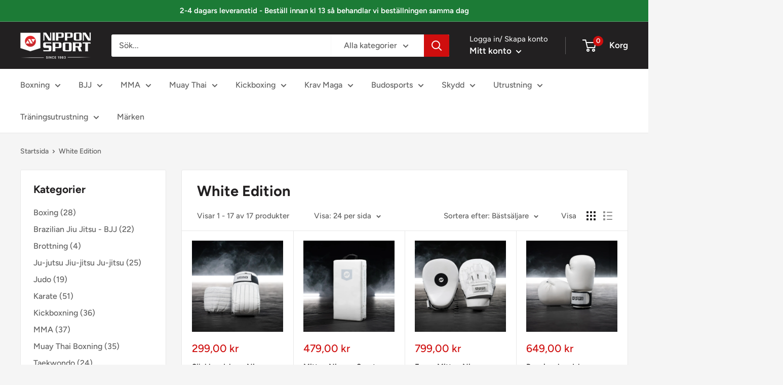

--- FILE ---
content_type: text/html; charset=utf-8
request_url: https://nipponsport.se/collections/white-edition
body_size: 49222
content:
<!doctype html>
<html class="no-js" lang="sv">
    <head>
        <style id="w3_bg_load">div:not(.w3_bg), section:not(.w3_bg), iframelazy:not(.w3_bg){background-image:none !important;}</style>
<script>
var w3_lazy_load_by_px = 200,
    blank_image_webp_url = "https://d2pk8plgu825qi.cloudfront.net/wp-content/uploads/blank.pngw3.webp",
    google_fonts_delay_load = 1e4,
    w3_mousemoveloadimg = !1,
    w3_page_is_scrolled = !1,
    w3_lazy_load_js = 1,
    w3_excluded_js = 0;
class w3_loadscripts {
    constructor(e) {
        this.triggerEvents = e, this.eventOptions = {
            passive: !0
        }, this.userEventListener = this.triggerListener.bind(this), this.lazy_trigger, this.style_load_fired, this.lazy_scripts_load_fired = 0, this.scripts_load_fired = 0, this.scripts_load_fire = 0, this.excluded_js = w3_excluded_js, this.w3_lazy_load_js = w3_lazy_load_js, this.w3_fonts = "undefined" != typeof w3_googlefont ? w3_googlefont : [], this.w3_styles = [], this.w3_scripts = {
            normal: [],
            async: [],
            defer: [],
            lazy: []
        }, this.allJQueries = []
    }
    user_events_add(e) {
        this.triggerEvents.forEach(t => window.addEventListener(t, e.userEventListener, e.eventOptions))
    }
    user_events_remove(e) {
        this.triggerEvents.forEach(t => window.removeEventListener(t, e.userEventListener, e.eventOptions))
    }
    triggerListener_on_load() {
        "loading" === document.readyState ? document.addEventListener("DOMContentLoaded", this.load_resources.bind(this)) : this.load_resources()
    }
    triggerListener() {
        this.user_events_remove(this), this.lazy_scripts_load_fired = 1, this.add_html_class("w3_user"), "loading" === document.readyState ? (document.addEventListener("DOMContentLoaded", this.load_style_resources.bind(this)), this.scripts_load_fire || document.addEventListener("DOMContentLoaded", this.load_resources.bind(this))) : (this.load_style_resources(), this.scripts_load_fire || this.load_resources())
    }
    async load_style_resources() {
        this.style_load_fired || (this.style_load_fired = !0, this.register_styles(), document.getElementsByTagName("html")[0].setAttribute("data-css", this.w3_styles.length), document.getElementsByTagName("html")[0].setAttribute("data-css-loaded", 0), this.preload_scripts(this.w3_styles), this.load_styles_preloaded())
    }
    async load_styles_preloaded() {
        setTimeout(function(e) {
            document.getElementsByTagName("html")[0].classList.contains("css-preloaded") ? e.load_styles(e.w3_styles) : e.load_styles_preloaded()
        }, 200, this)
    }
    async load_resources() {
        this.scripts_load_fired || (this.scripts_load_fired = !0, this.hold_event_listeners(), this.exe_document_write(), this.register_scripts(), this.add_html_class("w3_start"), "function" == typeof w3_events_on_start_js && w3_events_on_start_js(), this.preload_scripts(this.w3_scripts.normal), this.preload_scripts(this.w3_scripts.defer), this.preload_scripts(this.w3_scripts.async), this.wnwAnalytics(), this.wnwBoomerang(), await this.load_scripts(this.w3_scripts.normal), await this.load_scripts(this.w3_scripts.defer), await this.load_scripts(this.w3_scripts.async), await this.execute_domcontentloaded(), await this.execute_window_load(), window.dispatchEvent(new Event("w3-scripts-loaded")), this.add_html_class("w3_js"), "function" == typeof w3_events_on_end_js && w3_events_on_end_js(), this.lazy_trigger = setInterval(this.w3_trigger_lazy_script, 500, this))
    }
    async w3_trigger_lazy_script(e) {
        e.lazy_scripts_load_fired && (await e.load_scripts(e.w3_scripts.lazy), e.add_html_class("jsload"), clearInterval(e.lazy_trigger))
    }
    add_html_class(e) {
        document.getElementsByTagName("html")[0].classList.add(e)
    }
    register_scripts() {
        document.querySelectorAll("script[type=lazyload_int]").forEach(e => {
            e.hasAttribute("data-src") ? e.hasAttribute("async") && !1 !== e.async ? this.w3_scripts.async.push(e) : e.hasAttribute("defer") && !1 !== e.defer || "module" === e.getAttribute("data-w3-type") ? this.w3_scripts.defer.push(e) : this.w3_scripts.normal.push(e) : this.w3_scripts.normal.push(e)
        }), document.querySelectorAll("script[type=lazyload_ext]").forEach(e => {
            this.w3_scripts.lazy.push(e)
        })
    }
    register_styles() {
        document.querySelectorAll("link[data-href]").forEach(e => {
            this.w3_styles.push(e)
        })
    }
    async execute_script(e) {
        return await this.repaint_frame(), new Promise(t => {
            let s = document.createElement("script"),
                a;
            [...e.attributes].forEach(e => {
                let t = e.nodeName;
                "type" !== t && "data-src" !== t && ("data-w3-type" === t && (t = "type", a = e.nodeValue), s.setAttribute(t, e.nodeValue))
            }), e.hasAttribute("data-src") ? (s.setAttribute("src", e.getAttribute("data-src")), s.addEventListener("load", t), s.addEventListener("error", t)) : (s.text = e.text, t()), null !== e.parentNode && e.parentNode.replaceChild(s, e)
        })
    }
    async execute_styles(e) {
        var t;
        let s;
        return t = e, void((s = document.createElement("link")).href = t.getAttribute("data-href"), s.rel = "stylesheet", document.head.appendChild(s), t.parentNode.removeChild(t))
    }
    async load_scripts(e) {
        let t = e.shift();
        return t ? (await this.execute_script(t), this.load_scripts(e)) : Promise.resolve()
    }
    async load_styles(e) {
        let t = e.shift();
        return t ? (this.execute_styles(t), this.load_styles(e)) : "loaded"
    }
    async load_fonts(e) {
        var t = document.createDocumentFragment();
        e.forEach(e => {
            let s = document.createElement("link");
            s.href = e, s.rel = "stylesheet", t.appendChild(s)
        }), setTimeout(function() {
            document.head.appendChild(t)
        }, google_fonts_delay_load)
    }
    preload_scripts(e) {
        var t = document.createDocumentFragment(),
            s = 0,
            a = this;
        [...e].forEach(i => {
            let r = i.getAttribute("data-src"),
                n = i.getAttribute("data-href");
            if (r) {
                let d = document.createElement("link");
                d.href = r, d.rel = "preload", d.as = "script", t.appendChild(d)
            } else if (n) {
                let l = document.createElement("link");
                l.href = n, l.rel = "preload", l.as = "style", s++, e.length == s && (l.dataset.last = 1), t.appendChild(l), l.onload = function() {
                    fetch(this.href).then(e => e.blob()).then(e => {
                        a.update_css_loader()
                    }).catch(e => {
                        a.update_css_loader()
                    })
                }, l.onerror = function() {
                    a.update_css_loader()
                }
            }
        }), document.head.appendChild(t)
    }
    update_css_loader() {
        document.getElementsByTagName("html")[0].setAttribute("data-css-loaded", parseInt(document.getElementsByTagName("html")[0].getAttribute("data-css-loaded")) + 1), document.getElementsByTagName("html")[0].getAttribute("data-css") == document.getElementsByTagName("html")[0].getAttribute("data-css-loaded") && document.getElementsByTagName("html")[0].classList.add("css-preloaded")
    }
    hold_event_listeners() {
        let e = {};

        function t(t, s) {
            ! function(t) {
                function s(s) {
                    return e[t].eventsToRewrite.indexOf(s) >= 0 ? "w3-" + s : s
                }
                e[t] || (e[t] = {
                    originalFunctions: {
                        add: t.addEventListener,
                        remove: t.removeEventListener
                    },
                    eventsToRewrite: []
                }, t.addEventListener = function() {
                    arguments[0] = s(arguments[0]), e[t].originalFunctions.add.apply(t, arguments)
                }, t.removeEventListener = function() {
                    arguments[0] = s(arguments[0]), e[t].originalFunctions.remove.apply(t, arguments)
                })
            }(t), e[t].eventsToRewrite.push(s)
        }

        function s(e, t) {
            let s = e[t];
            Object.defineProperty(e, t, {
                get: () => s || function() {},
                set(a) {
                    e["w3" + t] = s = a
                }
            })
        }
        t(document, "DOMContentLoaded"), t(window, "DOMContentLoaded"), t(window, "load"), t(window, "pageshow"), t(document, "readystatechange"), s(document, "onreadystatechange"), s(window, "onload"), s(window, "onpageshow")
    }
    hold_jquery(e) {
        let t = window.jQuery;
        Object.defineProperty(window, "jQuery", {
            get: () => t,
            set(s) {
                if (s && s.fn && !e.allJQueries.includes(s)) {
                    s.fn.ready = s.fn.init.prototype.ready = function(t) {
                        if (void 0 !== t) return e.scripts_load_fired ? e.domReadyFired ? t.bind(document)(s) : document.addEventListener("w3-DOMContentLoaded", () => t.bind(document)(s)) : t.bind(document)(s), s(document)
                    };
                    let a = s.fn.on;
                    s.fn.on = s.fn.init.prototype.on = function() {
                        if ("ready" == arguments[0]) {
                            if (this[0] !== document) return a.apply(this, arguments), this;
                            arguments[1].bind(document)(s)
                        }
                        if (this[0] === window) {
                            function e(e) {
                                return e.split(" ").map(e => "load" === e || 0 === e.indexOf("load.") ? "w3-jquery-load" : e).join(" ")
                            }
                            "string" == typeof arguments[0] || arguments[0] instanceof String ? arguments[0] = e(arguments[0]) : "object" == typeof arguments[0] && Object.keys(arguments[0]).forEach(t => {
                                Object.assign(arguments[0], {
                                    [e(t)]: arguments[0][t]
                                })[t]
                            })
                        }
                        return a.apply(this, arguments), this
                    }, e.allJQueries.push(s)
                }
                t = s
            }
        })
    }
    async execute_domcontentloaded() {
        this.domReadyFired = !0, await this.repaint_frame(), document.dispatchEvent(new Event("w3-DOMContentLoaded")), await this.repaint_frame(), window.dispatchEvent(new Event("w3-DOMContentLoaded")), await this.repaint_frame(), document.dispatchEvent(new Event("w3-readystatechange")), await this.repaint_frame(), document.w3onreadystatechange && document.w3onreadystatechange()
    }
    async execute_window_load() {
        await this.repaint_frame(), setTimeout(function() {
            window.dispatchEvent(new Event("w3-load"))
        }, 100), await this.repaint_frame(), window.w3onload && window.w3onload(), await this.repaint_frame(), this.allJQueries.forEach(e => e(window).trigger("w3-jquery-load")), window.dispatchEvent(new Event("w3-pageshow")), await this.repaint_frame(), window.w3onpageshow && window.w3onpageshow()
    }
    exe_document_write() {
        let e = new Map;
        document.write = document.writeln = function(t) {
            let s = document.currentScript,
                a = document.createRange(),
                i = s.parentElement,
                r = e.get(s);
            void 0 === r && (r = s.nextSibling, e.set(s, r));
            let n = document.createDocumentFragment();
            a.setStart(n, 0), n.appendChild(a.createContextualFragment(t)), i.insertBefore(n, r)
        }
    }
    async repaint_frame() {
        return new Promise(e => requestAnimationFrame(e))
    }
    static execute() {
        let e = new w3_loadscripts(["keydown", "mousemove", "touchmove", "touchstart", "touchend", "wheel"]);
        e.load_fonts(e.w3_fonts), e.user_events_add(e), e.excluded_js || e.hold_jquery(e), e.w3_lazy_load_js || (e.scripts_load_fire = 1, e.triggerListener_on_load());
        let t = setInterval(function e(s) {
            null != document.body && (document.body.getBoundingClientRect().top < -30 && s.triggerListener(), clearInterval(t))
        }, 500, e)
    }
    wnwAnalytics() {
        document.querySelectorAll(".analytics").forEach(function(e) {
            trekkie.integrations = !1;
            var t = document.createElement("script");
            t.innerHTML = e.innerHTML, e.parentNode.insertBefore(t, e.nextSibling), e.parentNode.removeChild(e)
        })
    }
    wnwBoomerang() {
        document.querySelectorAll(".boomerang").forEach(function(e) {
            window.BOOMR.version = !1;
            var t = document.createElement("script");
            t.innerHTML = e.innerHTML, e.parentNode.insertBefore(t, e.nextSibling), e.parentNode.removeChild(e)
        })
    }
}
setTimeout(function(){
w3_loadscripts.execute();
},1000);
</script>

            <script type="lazyload_int" data-src="https://www.googleoptimize.com/optimize.js?id=OPT-MTMRN2J"></script>
<!-- Google Tag Manager -->
<script type="lazyload_int">(function(w,d,s,l,i){w[l]=w[l]||[];w[l].push({'gtm.start':
new Date().getTime(),event:'gtm.js'});var f=d.getElementsByTagName(s)[0],
j=d.createElement(s),dl=l!='dataLayer'?'&l='+l:'';j.async=true;j.src=
'https://www.googletagmanager.com/gtm.js?id='+i+dl;f.parentNode.insertBefore(j,f);
})(window,document,'script','dataLayer','GTM-KHPR99R');</script>
<!-- End Google Tag Manager -->



    <!-- Hotjar Tracking Code for https://nipponsport.se/ -->
<script type="lazyload_int">
    (function(h,o,t,j,a,r){
        h.hj=h.hj||function(){(h.hj.q=h.hj.q||[]).push(arguments)};
        h._hjSettings={hjid:3154003,hjsv:6};
        a=o.getElementsByTagName('head')[0];
        r=o.createElement('script');r.async=1;
        r.src=t+h._hjSettings.hjid+j+h._hjSettings.hjsv;
        a.appendChild(r);
    })(window,document,'https://static.hotjar.com/c/hotjar-','.js?sv=');
</script>
        
        <meta charset="utf-8">
        <meta name="viewport" content="width=device-width, initial-scale=1.0, height=device-height, minimum-scale=1.0, maximum-scale=1.0">
        <meta name="theme-color" content="#cf0e0e"><title>White Edition
</title><link rel="canonical" href="https://nipponsport.se/collections/white-edition"><link rel="shortcut icon" href="//nipponsport.se/cdn/shop/files/nippon_favicon_96x96.png?v=1660640595" type="image/png">
        <link rel="preconnect" href="https://cdn.shopify.com">
        <link rel="preconnect" href="https://fonts.shopifycdn.com">
        <link rel="dns-prefetch" href="https://productreviews.shopifycdn.com">
        <link rel="dns-prefetch" href="https://ajax.googleapis.com">
        <link rel="dns-prefetch" href="https://maps.googleapis.com">
        <link rel="dns-prefetch" href="https://maps.gstatic.com">
        



















<meta property="og:type" content="website">
  <meta property="og:title" content="White Edition">
  <meta property="og:image" content="http://nipponsport.se/cdn/shop/products/nippon_productshoot_nr8_fromlr.jpg?v=1652584358">
  <meta property="og:image:secure_url" content="https://nipponsport.se/cdn/shop/products/nippon_productshoot_nr8_fromlr.jpg?v=1652584358">
  <meta property="og:image:width" content="2815">
  <meta property="og:image:height" content="2815"><meta property="og:url" content="https://nipponsport.se/collections/white-edition">
<meta property="og:site_name" content="Nippon Sport SE"><meta name="twitter:card" content="summary"><meta name="twitter:title" content="White Edition">
  <meta name="twitter:description" content="">
  <meta name="twitter:image" content="https://nipponsport.se/cdn/shop/products/nippon_productshoot_nr8_fromlr_600x600_crop_center.jpg?v=1652584358">
        <link rel="preload" href="//nipponsport.se/cdn/fonts/figtree/figtree_n7.2fd9bfe01586148e644724096c9d75e8c7a90e55.woff2" as="font" type="font/woff2" crossorigin><link rel="preload" href="//nipponsport.se/cdn/fonts/figtree/figtree_n5.3b6b7df38aa5986536945796e1f947445832047c.woff2" as="font" type="font/woff2" crossorigin><style>
  @font-face {
  font-family: Figtree;
  font-weight: 700;
  font-style: normal;
  font-display: swap;
  src: url("//nipponsport.se/cdn/fonts/figtree/figtree_n7.2fd9bfe01586148e644724096c9d75e8c7a90e55.woff2") format("woff2"),
       url("//nipponsport.se/cdn/fonts/figtree/figtree_n7.ea05de92d862f9594794ab281c4c3a67501ef5fc.woff") format("woff");
}

  @font-face {
  font-family: Figtree;
  font-weight: 500;
  font-style: normal;
  font-display: swap;
  src: url("//nipponsport.se/cdn/fonts/figtree/figtree_n5.3b6b7df38aa5986536945796e1f947445832047c.woff2") format("woff2"),
       url("//nipponsport.se/cdn/fonts/figtree/figtree_n5.f26bf6dcae278b0ed902605f6605fa3338e81dab.woff") format("woff");
}

@font-face {
  font-family: Figtree;
  font-weight: 600;
  font-style: normal;
  font-display: swap;
  src: url("//nipponsport.se/cdn/fonts/figtree/figtree_n6.9d1ea52bb49a0a86cfd1b0383d00f83d3fcc14de.woff2") format("woff2"),
       url("//nipponsport.se/cdn/fonts/figtree/figtree_n6.f0fcdea525a0e47b2ae4ab645832a8e8a96d31d3.woff") format("woff");
}

@font-face {
  font-family: Figtree;
  font-weight: 700;
  font-style: italic;
  font-display: swap;
  src: url("//nipponsport.se/cdn/fonts/figtree/figtree_i7.06add7096a6f2ab742e09ec7e498115904eda1fe.woff2") format("woff2"),
       url("//nipponsport.se/cdn/fonts/figtree/figtree_i7.ee584b5fcaccdbb5518c0228158941f8df81b101.woff") format("woff");
}


  @font-face {
  font-family: Figtree;
  font-weight: 700;
  font-style: normal;
  font-display: swap;
  src: url("//nipponsport.se/cdn/fonts/figtree/figtree_n7.2fd9bfe01586148e644724096c9d75e8c7a90e55.woff2") format("woff2"),
       url("//nipponsport.se/cdn/fonts/figtree/figtree_n7.ea05de92d862f9594794ab281c4c3a67501ef5fc.woff") format("woff");
}

  @font-face {
  font-family: Figtree;
  font-weight: 500;
  font-style: italic;
  font-display: swap;
  src: url("//nipponsport.se/cdn/fonts/figtree/figtree_i5.969396f679a62854cf82dbf67acc5721e41351f0.woff2") format("woff2"),
       url("//nipponsport.se/cdn/fonts/figtree/figtree_i5.93bc1cad6c73ca9815f9777c49176dfc9d2890dd.woff") format("woff");
}

  @font-face {
  font-family: Figtree;
  font-weight: 700;
  font-style: italic;
  font-display: swap;
  src: url("//nipponsport.se/cdn/fonts/figtree/figtree_i7.06add7096a6f2ab742e09ec7e498115904eda1fe.woff2") format("woff2"),
       url("//nipponsport.se/cdn/fonts/figtree/figtree_i7.ee584b5fcaccdbb5518c0228158941f8df81b101.woff") format("woff");
}


  :root {
    --default-text-font-size : 15px;
    --base-text-font-size    : 16px;
    --heading-font-family    : Figtree, sans-serif;
    --heading-font-weight    : 700;
    --heading-font-style     : normal;
    --text-font-family       : Figtree, sans-serif;
    --text-font-weight       : 500;
    --text-font-style        : normal;
    --text-font-bolder-weight: 600;
    --text-link-decoration   : underline;

    --text-color               : #616161;
    --text-color-rgb           : 97, 97, 97;
    --heading-color            : #222021;
    --border-color             : #e8e8e8;
    --border-color-rgb         : 232, 232, 232;
    --form-border-color        : #dbdbdb;
    --accent-color             : #cf0e0e;
    --accent-color-rgb         : 207, 14, 14;
    --link-color               : #cb1836;
    --link-color-hover         : #871024;
    --background               : #f5f5f5;
    --secondary-background     : #ffffff;
    --secondary-background-rgb : 255, 255, 255;
    --accent-background        : rgba(207, 14, 14, 0.08);

    --input-background: #ffffff;

    --error-color       : #cf0e0e;
    --error-background  : rgba(207, 14, 14, 0.07);
    --success-color     : #1c7b36;
    --success-background: rgba(28, 123, 54, 0.11);

    --primary-button-background      : #cb1836;
    --primary-button-background-rgb  : 203, 24, 54;
    --primary-button-text-color      : #ffffff;
    --secondary-button-background    : #222021;
    --secondary-button-background-rgb: 34, 32, 33;
    --secondary-button-text-color    : #ffffff;

    --header-background      : #222021;
    --header-text-color      : #ffffff;
    --header-light-text-color: #e8e8e8;
    --header-border-color    : rgba(232, 232, 232, 0.3);
    --header-accent-color    : #cf0e0e;

    --footer-background-color:    #222021;
    --footer-heading-text-color:  #ffffff;
    --footer-body-text-color:     #ffffff;
    --footer-body-text-color-rgb: 255, 255, 255;
    --footer-accent-color:        #cb1836;
    --footer-accent-color-rgb:    203, 24, 54;
    --footer-border:              none;
    
    --flickity-arrow-color: #b5b5b5;--product-on-sale-accent           : #cf0e0e;
    --product-on-sale-accent-rgb       : 207, 14, 14;
    --product-on-sale-color            : #ffffff;
    --product-in-stock-color           : #1c7b36;
    --product-low-stock-color          : #cf0e0e;
    --product-sold-out-color           : #8a9297;
    --product-custom-label-1-background: #3f6ab1;
    --product-custom-label-1-color     : #ffffff;
    --product-custom-label-2-background: #8a44ae;
    --product-custom-label-2-color     : #ffffff;
    --product-review-star-color        : #ffbd00;

    --mobile-container-gutter : 20px;
    --desktop-container-gutter: 40px;

    /* Shopify related variables */
    --payment-terms-background-color: #f5f5f5;
  }
</style>

<script>
  // IE11 does not have support for CSS variables, so we have to polyfill them
  if (!(((window || {}).CSS || {}).supports && window.CSS.supports('(--a: 0)'))) {
    const script = document.createElement('script');
    script.type = 'text/javascript';
    script.src = 'https://cdn.jsdelivr.net/npm/css-vars-ponyfill@2';
    script.onload = function() {
      cssVars({});
    };

    document.getElementsByTagName('head')[0].appendChild(script);
  }
</script>


            <script>window.performance && window.performance.mark && window.performance.mark('shopify.content_for_header.start');</script><meta id="shopify-digital-wallet" name="shopify-digital-wallet" content="/65068531926/digital_wallets/dialog">
<meta name="shopify-checkout-api-token" content="548944fc8bc094feec2aac355ee938d3">
<meta id="in-context-paypal-metadata" data-shop-id="65068531926" data-venmo-supported="false" data-environment="production" data-locale="en_US" data-paypal-v4="true" data-currency="SEK">
<link rel="alternate" type="application/atom+xml" title="Feed" href="/collections/white-edition.atom" />
<link rel="alternate" type="application/json+oembed" href="https://nipponsport.se/collections/white-edition.oembed">
<script async="async" data-src="/checkouts/internal/preloads.js?locale=sv-SE"></script>
<link rel="preconnect" href="https://shop.app" crossorigin="anonymous">
<script async="async" data-src="https://shop.app/checkouts/internal/preloads.js?locale=sv-SE&shop_id=65068531926" crossorigin="anonymous"></script>
<script id="apple-pay-shop-capabilities" type="application/json">{"shopId":65068531926,"countryCode":"DK","currencyCode":"SEK","merchantCapabilities":["supports3DS"],"merchantId":"gid:\/\/shopify\/Shop\/65068531926","merchantName":"Nippon Sport SE","requiredBillingContactFields":["postalAddress","email","phone"],"requiredShippingContactFields":["postalAddress","email","phone"],"shippingType":"shipping","supportedNetworks":["visa","maestro","masterCard","amex"],"total":{"type":"pending","label":"Nippon Sport SE","amount":"1.00"},"shopifyPaymentsEnabled":true,"supportsSubscriptions":true}</script>
<script id="shopify-features" type="application/json">{"accessToken":"548944fc8bc094feec2aac355ee938d3","betas":["rich-media-storefront-analytics"],"domain":"nipponsport.se","predictiveSearch":true,"shopId":65068531926,"locale":"sv"}</script>
<script>var Shopify = Shopify || {};
Shopify.shop = "nipponsportse.myshopify.com";
Shopify.locale = "sv";
Shopify.currency = {"active":"SEK","rate":"1.0"};
Shopify.country = "SE";
Shopify.theme = {"name":"Optimized Version : ShopHelten...(Enhancify-dev)","id":175985721722,"schema_name":"Warehouse","schema_version":"2.7.1","theme_store_id":null,"role":"main"};
Shopify.theme.handle = "null";
Shopify.theme.style = {"id":null,"handle":null};
Shopify.cdnHost = "nipponsport.se/cdn";
Shopify.routes = Shopify.routes || {};
Shopify.routes.root = "/";</script>
<script type="module">!function(o){(o.Shopify=o.Shopify||{}).modules=!0}(window);</script>
<script>!function(o){function n(){var o=[];function n(){o.push(Array.prototype.slice.apply(arguments))}return n.q=o,n}var t=o.Shopify=o.Shopify||{};t.loadFeatures=n(),t.autoloadFeatures=n()}(window);</script>
<script>
  window.ShopifyPay = window.ShopifyPay || {};
  window.ShopifyPay.apiHost = "shop.app\/pay";
  window.ShopifyPay.redirectState = null;
</script>
<script id="shop-js-analytics" type="application/json">{"pageType":"collection"}</script>
<script type="lazyload_int" async type="module" data-src="//nipponsport.se/cdn/shopifycloud/shop-js/modules/v2/client.init-shop-cart-sync_B-R_xLDe.sv.esm.js"></script>
<script type="lazyload_int" async type="module" data-src="//nipponsport.se/cdn/shopifycloud/shop-js/modules/v2/chunk.common_BsFeNlWi.esm.js"></script>
<script type="module">
  await import("//nipponsport.se/cdn/shopifycloud/shop-js/modules/v2/client.init-shop-cart-sync_B-R_xLDe.sv.esm.js");
await import("//nipponsport.se/cdn/shopifycloud/shop-js/modules/v2/chunk.common_BsFeNlWi.esm.js");

  window.Shopify.SignInWithShop?.initShopCartSync?.({"fedCMEnabled":true,"windoidEnabled":true});

</script>
<script>
  window.Shopify = window.Shopify || {};
  if (!window.Shopify.featureAssets) window.Shopify.featureAssets = {};
  window.Shopify.featureAssets['shop-js'] = {"shop-cart-sync":["modules/v2/client.shop-cart-sync_D9EzK2OI.sv.esm.js","modules/v2/chunk.common_BsFeNlWi.esm.js"],"init-fed-cm":["modules/v2/client.init-fed-cm_CZr1Lxus.sv.esm.js","modules/v2/chunk.common_BsFeNlWi.esm.js"],"init-windoid":["modules/v2/client.init-windoid_Bmjbd9fR.sv.esm.js","modules/v2/chunk.common_BsFeNlWi.esm.js"],"shop-cash-offers":["modules/v2/client.shop-cash-offers_BziccXdg.sv.esm.js","modules/v2/chunk.common_BsFeNlWi.esm.js","modules/v2/chunk.modal_D2vclgPu.esm.js"],"shop-button":["modules/v2/client.shop-button_CXaX74ak.sv.esm.js","modules/v2/chunk.common_BsFeNlWi.esm.js"],"init-shop-email-lookup-coordinator":["modules/v2/client.init-shop-email-lookup-coordinator_DXO910C-.sv.esm.js","modules/v2/chunk.common_BsFeNlWi.esm.js"],"shop-toast-manager":["modules/v2/client.shop-toast-manager_BqLEDAP6.sv.esm.js","modules/v2/chunk.common_BsFeNlWi.esm.js"],"shop-login-button":["modules/v2/client.shop-login-button_DvyU3wL6.sv.esm.js","modules/v2/chunk.common_BsFeNlWi.esm.js","modules/v2/chunk.modal_D2vclgPu.esm.js"],"avatar":["modules/v2/client.avatar_BTnouDA3.sv.esm.js"],"init-shop-cart-sync":["modules/v2/client.init-shop-cart-sync_B-R_xLDe.sv.esm.js","modules/v2/chunk.common_BsFeNlWi.esm.js"],"pay-button":["modules/v2/client.pay-button_CvUDzMYN.sv.esm.js","modules/v2/chunk.common_BsFeNlWi.esm.js"],"init-shop-for-new-customer-accounts":["modules/v2/client.init-shop-for-new-customer-accounts_CGTyfngY.sv.esm.js","modules/v2/client.shop-login-button_DvyU3wL6.sv.esm.js","modules/v2/chunk.common_BsFeNlWi.esm.js","modules/v2/chunk.modal_D2vclgPu.esm.js"],"init-customer-accounts-sign-up":["modules/v2/client.init-customer-accounts-sign-up_BjJF88cm.sv.esm.js","modules/v2/client.shop-login-button_DvyU3wL6.sv.esm.js","modules/v2/chunk.common_BsFeNlWi.esm.js","modules/v2/chunk.modal_D2vclgPu.esm.js"],"shop-follow-button":["modules/v2/client.shop-follow-button_CcINS_7l.sv.esm.js","modules/v2/chunk.common_BsFeNlWi.esm.js","modules/v2/chunk.modal_D2vclgPu.esm.js"],"checkout-modal":["modules/v2/client.checkout-modal_B5d9wHs8.sv.esm.js","modules/v2/chunk.common_BsFeNlWi.esm.js","modules/v2/chunk.modal_D2vclgPu.esm.js"],"init-customer-accounts":["modules/v2/client.init-customer-accounts_DFBDQrcS.sv.esm.js","modules/v2/client.shop-login-button_DvyU3wL6.sv.esm.js","modules/v2/chunk.common_BsFeNlWi.esm.js","modules/v2/chunk.modal_D2vclgPu.esm.js"],"lead-capture":["modules/v2/client.lead-capture_NPHSY9jk.sv.esm.js","modules/v2/chunk.common_BsFeNlWi.esm.js","modules/v2/chunk.modal_D2vclgPu.esm.js"],"shop-login":["modules/v2/client.shop-login_CchpYcAE.sv.esm.js","modules/v2/chunk.common_BsFeNlWi.esm.js","modules/v2/chunk.modal_D2vclgPu.esm.js"],"payment-terms":["modules/v2/client.payment-terms_CZtB3b7H.sv.esm.js","modules/v2/chunk.common_BsFeNlWi.esm.js","modules/v2/chunk.modal_D2vclgPu.esm.js"]};
</script>
<script>(function() {
  var isLoaded = false;
  function asyncLoad() {
    if (isLoaded) return;
    isLoaded = true;
    var urls = ["\/\/cdn.shopify.com\/proxy\/86a0f439c04bb5d7cf376ca5ebef356b882d149d8dc00597310ebc854bf5f9f3\/nippon.activehosted.com\/js\/site-tracking.php?shop=nipponsportse.myshopify.com\u0026sp-cache-control=cHVibGljLCBtYXgtYWdlPTkwMA","https:\/\/s.kk-resources.com\/leadtag.js?shop=nipponsportse.myshopify.com","https:\/\/cloudsearch-1f874.kxcdn.com\/shopify.js?srp=\/a\/search\u0026shop=nipponsportse.myshopify.com"];
    for (var i = 0; i < urls.length; i++) {
      var s = document.createElement('script');
      s.type = 'text/javascript';
      s.async = true;
      s.src = urls[i];
      var x = document.getElementsByTagName('script')[0];
      x.parentNode.insertBefore(s, x);
    }
  };
  if(window.attachEvent) {
    window.attachEvent('onload', asyncLoad);
  } else {
    window.addEventListener('w3-DOMContentLoaded', asyncLoad, false);
  }
})();</script>
<script id="__st">var __st={"a":65068531926,"offset":3600,"reqid":"7d7e0f7c-d919-41ad-ba9b-77063921b28c-1768895445","pageurl":"nipponsport.se\/collections\/white-edition","u":"d039812021c4","p":"collection","rtyp":"collection","rid":406793486550};</script>
<script>window.ShopifyPaypalV4VisibilityTracking = true;</script>
<script id="captcha-bootstrap">!function(){'use strict';const t='contact',e='account',n='new_comment',o=[[t,t],['blogs',n],['comments',n],[t,'customer']],c=[[e,'customer_login'],[e,'guest_login'],[e,'recover_customer_password'],[e,'create_customer']],r=t=>t.map((([t,e])=>`form[action*='/${t}']:not([data-nocaptcha='true']) input[name='form_type'][value='${e}']`)).join(','),a=t=>()=>t?[...document.querySelectorAll(t)].map((t=>t.form)):[];function s(){const t=[...o],e=r(t);return a(e)}const i='password',u='form_key',d=['recaptcha-v3-token','g-recaptcha-response','h-captcha-response',i],f=()=>{try{return window.sessionStorage}catch{return}},m='__shopify_v',_=t=>t.elements[u];function p(t,e,n=!1){try{const o=window.sessionStorage,c=JSON.parse(o.getItem(e)),{data:r}=function(t){const{data:e,action:n}=t;return t[m]||n?{data:e,action:n}:{data:t,action:n}}(c);for(const[e,n]of Object.entries(r))t.elements[e]&&(t.elements[e].value=n);n&&o.removeItem(e)}catch(o){console.error('form repopulation failed',{error:o})}}const l='form_type',E='cptcha';function T(t){t.dataset[E]=!0}const w=window,h=w.document,L='Shopify',v='ce_forms',y='captcha';let A=!1;((t,e)=>{const n=(g='f06e6c50-85a8-45c8-87d0-21a2b65856fe',I='https://cdn.shopify.com/shopifycloud/storefront-forms-hcaptcha/ce_storefront_forms_captcha_hcaptcha.v1.5.2.iife.js',D={infoText:'Skyddas av hCaptcha',privacyText:'Integritet',termsText:'Villkor'},(t,e,n)=>{const o=w[L][v],c=o.bindForm;if(c)return c(t,g,e,D).then(n);var r;o.q.push([[t,g,e,D],n]),r=I,A||(h.body.append(Object.assign(h.createElement('script'),{id:'captcha-provider',async:!0,src:r})),A=!0)});var g,I,D;w[L]=w[L]||{},w[L][v]=w[L][v]||{},w[L][v].q=[],w[L][y]=w[L][y]||{},w[L][y].protect=function(t,e){n(t,void 0,e),T(t)},Object.freeze(w[L][y]),function(t,e,n,w,h,L){const[v,y,A,g]=function(t,e,n){const i=e?o:[],u=t?c:[],d=[...i,...u],f=r(d),m=r(i),_=r(d.filter((([t,e])=>n.includes(e))));return[a(f),a(m),a(_),s()]}(w,h,L),I=t=>{const e=t.target;return e instanceof HTMLFormElement?e:e&&e.form},D=t=>v().includes(t);t.addEventListener('submit',(t=>{const e=I(t);if(!e)return;const n=D(e)&&!e.dataset.hcaptchaBound&&!e.dataset.recaptchaBound,o=_(e),c=g().includes(e)&&(!o||!o.value);(n||c)&&t.preventDefault(),c&&!n&&(function(t){try{if(!f())return;!function(t){const e=f();if(!e)return;const n=_(t);if(!n)return;const o=n.value;o&&e.removeItem(o)}(t);const e=Array.from(Array(32),(()=>Math.random().toString(36)[2])).join('');!function(t,e){_(t)||t.append(Object.assign(document.createElement('input'),{type:'hidden',name:u})),t.elements[u].value=e}(t,e),function(t,e){const n=f();if(!n)return;const o=[...t.querySelectorAll(`input[type='${i}']`)].map((({name:t})=>t)),c=[...d,...o],r={};for(const[a,s]of new FormData(t).entries())c.includes(a)||(r[a]=s);n.setItem(e,JSON.stringify({[m]:1,action:t.action,data:r}))}(t,e)}catch(e){console.error('failed to persist form',e)}}(e),e.submit())}));const S=(t,e)=>{t&&!t.dataset[E]&&(n(t,e.some((e=>e===t))),T(t))};for(const o of['focusin','change'])t.addEventListener(o,(t=>{const e=I(t);D(e)&&S(e,y())}));const B=e.get('form_key'),M=e.get(l),P=B&&M;t.addEventListener('w3-DOMContentLoaded',(()=>{const t=y();if(P)for(const e of t)e.elements[l].value===M&&p(e,B);[...new Set([...A(),...v().filter((t=>'true'===t.dataset.shopifyCaptcha))])].forEach((e=>S(e,t)))}))}(h,new URLSearchParams(w.location.search),n,t,e,['guest_login'])})(!0,!0)}();</script>
<script integrity="sha256-4kQ18oKyAcykRKYeNunJcIwy7WH5gtpwJnB7kiuLZ1E=" data-source-attribution="shopify.loadfeatures" type="lazyload_int" data-src="//nipponsport.se/cdn/shopifycloud/storefront/assets/storefront/load_feature-a0a9edcb.js" crossorigin="anonymous"></script>
<script crossorigin="anonymous" type="lazyload_int" data-src="//nipponsport.se/cdn/shopifycloud/storefront/assets/shopify_pay/storefront-65b4c6d7.js?v=20250812"></script>
<script data-source-attribution="shopify.dynamic_checkout.dynamic.init">var Shopify=Shopify||{};Shopify.PaymentButton=Shopify.PaymentButton||{isStorefrontPortableWallets:!0,init:function(){window.Shopify.PaymentButton.init=function(){};var t=document.createElement("script");t.src="https://nipponsport.se/cdn/shopifycloud/portable-wallets/latest/portable-wallets.sv.js",t.type="module",document.head.appendChild(t)}};
</script>
<script data-source-attribution="shopify.dynamic_checkout.buyer_consent">
  function portableWalletsHideBuyerConsent(e){var t=document.getElementById("shopify-buyer-consent"),n=document.getElementById("shopify-subscription-policy-button");t&&n&&(t.classList.add("hidden"),t.setAttribute("aria-hidden","true"),n.removeEventListener("click",e))}function portableWalletsShowBuyerConsent(e){var t=document.getElementById("shopify-buyer-consent"),n=document.getElementById("shopify-subscription-policy-button");t&&n&&(t.classList.remove("hidden"),t.removeAttribute("aria-hidden"),n.addEventListener("click",e))}window.Shopify?.PaymentButton&&(window.Shopify.PaymentButton.hideBuyerConsent=portableWalletsHideBuyerConsent,window.Shopify.PaymentButton.showBuyerConsent=portableWalletsShowBuyerConsent);
</script>
<script data-source-attribution="shopify.dynamic_checkout.cart.bootstrap">document.addEventListener("w3-DOMContentLoaded",(function(){function t(){return document.querySelector("shopify-accelerated-checkout-cart, shopify-accelerated-checkout")}if(t())Shopify.PaymentButton.init();else{new MutationObserver((function(e,n){t()&&(Shopify.PaymentButton.init(),n.disconnect())})).observe(document.body,{childList:!0,subtree:!0})}}));
</script>
<link id="shopify-accelerated-checkout-styles" rel="stylesheet" media="screen" href="https://nipponsport.se/cdn/shopifycloud/portable-wallets/latest/accelerated-checkout-backwards-compat.css" crossorigin="anonymous">
<style id="shopify-accelerated-checkout-cart">
        #shopify-buyer-consent {
  margin-top: 1em;
  display: inline-block;
  width: 100%;
}

#shopify-buyer-consent.hidden {
  display: none;
}

#shopify-subscription-policy-button {
  background: none;
  border: none;
  padding: 0;
  text-decoration: underline;
  font-size: inherit;
  cursor: pointer;
}

#shopify-subscription-policy-button::before {
  box-shadow: none;
}

      </style>

<script>window.performance && window.performance.mark && window.performance.mark('shopify.content_for_header.end');</script>
            <script>var trekkie=[];trekkie.integrations=!0;window.BOOMR={},window.BOOMR.version=true;</script><link rel="stylesheet" href="//nipponsport.se/cdn/shop/t/22/assets/theme.css?v=148000225493056842961733338294">
        <link rel="stylesheet" href="//nipponsport.se/cdn/shop/t/22/assets/custom.css?v=115654151138945224371733338590">
        






















  <script type="application/ld+json">
  {
    "@context": "http://schema.org",
    "@type": "BreadcrumbList",
  "itemListElement": [{
      "@type": "ListItem",
      "position": 1,
      "name": "Startsida",
      "item": "https://nipponsport.se"
    },{
          "@type": "ListItem",
          "position": 2,
          "name": "White Edition",
          "item": "https://nipponsport.se/collections/white-edition"
        }]
  }
  </script>

      
        <script>
            // This allows to expose several variables to the global scope, to be used in scripts
            window.theme = {
                pageType: "collection",
                cartCount: 0,
                moneyFormat: "{{amount_with_comma_separator}} kr",
                moneyWithCurrencyFormat: "{{amount_with_comma_separator}} SEK",
                currencyCodeEnabled: false,
                showDiscount: true,
                discountMode: "percentage",
                searchMode: "product,article",
                searchUnavailableProducts: "last",
                cartType: "drawer"
            };
            window.routes = {
                rootUrl: "\/",
                rootUrlWithoutSlash: '',
                cartUrl: "\/cart",
                cartAddUrl: "\/cart\/add",
                cartChangeUrl: "\/cart\/change",
                searchUrl: "\/search",
                productRecommendationsUrl: "\/recommendations\/products"
            };
            window.languages = {
                productRegularPrice: "Ordinarie pris",
                productSalePrice: "Reducerat pris",
                collectionOnSaleLabel: "Spara {{savings}}",
                productFormUnavailable: "Inte tillgänglig",
                productFormAddToCart: "Lägg till i varukorgen",
                productFormSoldOut: "Slutsåld",
                productAdded: "Produkten har lagts till i din varukorg",
                productAddedShort: "Tillagd!",
                shippingEstimatorNoResults: "Inget fraktsätt kunde hittas för din adress.",
                shippingEstimatorOneResult: "Det finns ett fraktpris för din adress:",
                shippingEstimatorMultipleResults: "Det finns {{count}} fraktpriser för din adress:",
                shippingEstimatorErrors: "Det finns några fel:",
                searchInputPlaceholder: "Sök...",
                searchClear: "Rensa",
                searchSubmit: "Sök",
                searchProducts: "Produkter",
                searchCategories: "Kategorier",
                searchVendors: "Märken",
                searchNoResults: "Inga resultat",
                searchViewResultsCount: "Visa alla $product_count resultat",
                searchPriceFrom: "Från $price_min",
                searchGeneralProductsWithTerms: "Produkter som innehåller \u0026quot;$terms\u0026quot;",
                searchGeneralResultsCount: "$count resultat",
                searchGeneralShowingCount:"Visar $offset - $page_size av $count resultat",
                searchGeneralPageSize:"$page_size per sida",
                searchGeneralPaginationGoToPage:"Gå till $page",
                searchGeneralPaginationPreviousPage:"Senaste sida",
                searchGeneralPaginationNextPage:"Nästa sida",
                searchGeneralPaginationPageCount: "Sida $current_page \/ $pages",
                searchGeneralNoResultsWithTerms: "Vi kunde inte hitta några resultat som matchar $terms"
            };
            window.lazySizesConfig = {
                loadHidden: false,
                hFac: 0.8,
                expFactor: 3,
                customMedia: {
                '--phone': '(max-width: 640px)',
                '--tablet': '(min-width: 641px) and (max-width: 1023px)',
                '--lap': '(min-width: 1024px)'
                }
            };
            document.documentElement.className = document.documentElement.className.replace('no-js', 'js');
            //List of collection handles
            window.collections = ["4","ab-wheel","adidas","adidas-bjj","adidas-judo","adidas-karate","agglorex","aiba-godkendt","aikido","ankelstod","armbagsstod","armskydd","armskydd-till-taekwondo","bear-komplex","benskydd","benskydd-till-muay-thai","benskydd-till-karate","benskydd-till-krav-maga","benskydd-till-mma","benskydd-till-taekwondo","benstrackare","brazilian-jiu-jitsu-bjj","bjj-balten","bjj-drakter","bjj-mattor","bjj-rashguards","bjj-drakter-for-kvinnor","bjj-oronskydd","black-bestsellers","black-friday","black-friday-nyheter","black-specials","black-week","black-weekend","boksebold","boxbollar","boxning","boxningshandskar","barnhandskar","boxningshjalmar","boxningsklader","boxningskuddar-och-mittsar","boxningslindor-och-handlindor","boxningsringar","boxningsskor","boxningsstovlar-boxningsskor","boxningssack","tillbehor-for-boxning","brottarskor-1","brottning","brystbeskytter-indlaeg","brostskydd","budosports","byxor","byxor-till-krav-maga","balten","cliff-keen","combat-athletics-1","bjj-compressions-shorts","crossfit","custom-clothing","cyber-monday","extra","dobok","dragremmar","elevation-training-mask","elite-srs","everlast","extra-1","fairtex","fairtex-benskydd","fairtex-boxningshandskar","fairtex-focus-mitts","fairtex-mma-handskar","fairtex-sandsack","fairtex-shorts","filipino-martial-arts-fma","fingertranare","fitness","fitnesshandskar","fma-tillbehor","fma-vapen","foamroller","fokusmittsar","fotskydd","fotskydd-till-kickboxning","genetic-maximum","bjj-shorts","gripmaster","grips","gym-rings-crossfit-ringar","gymnastikboll","handledslindor","handlindor","handlindor-till-kickboxning","handlindor-till-muay-thai","handskar-2","handskar-till-kickboxning","handskar-till-krav-maga","handskar-till-taekwondo","handvikter","hantlar","hattar-och-mossor","hayabusa-1","hayashi","hemmatraning","hjalmar","hjalmar-till-kickboxning","hjalmar-till-krav-maga","hjalmar-till-muay-thai","hjalmar-till-taekwondo-1","hopprep","hopprep-till-boxning","hummel","halkilar","halsporreinlagg","aiba-godkand-utrustning","ijf-godkand","jiu-jitsubalten","jiu-jitsudrakter","jiu-jitsuhandskar","jiu-jitsuskydd","ju-sports","ju-jutsu-jiu-jitsu-ju-jitsu","judo","judobalten","judo-matter","judodrakt-barn","judodrakter","judoklader","judomattor","julklappsideer","kampsport","kampsport-gym","kampvastar-till-taekwondo","karate","karatebalten","karatedrakt-barn","karatedrakter","karatedrakter-for-barn","karatehandskar","karateskor","karateskydd","katadragter","kettlebells","kickboxning","kickboxningsbenskydd","kickboxningsbyxor","kickboxningsshorts","kinesiologitejp","kinesiotejp","klader","klader-1","klader-till-karate","knastod","ko-italia","krav-maga","krav-maga-attrappvapen","kroppsviktstraning","kumitedragter","kumitedrakter","kung-fu","kung-fu-drakter","kung-fu-handskar","kung-fu-skor","kung-fu-skydd","kung-fu-vapen","kwon","kyl-varmebehandling","kylbehandling","lo-bloo","lador-for-box-jump","malave-do","mcdavid","med-fyllning","medicinbollar","mittsar","mittsar-till-boxning","mittsar-och-sparkkuddar","mma-bure","handskar-till-mma","mma-hjalmar","mma-matter","mma","moka","motionscyklar","muay-thai-boxning","shorts-till-muay-thai","mueller","muskelvarmer","marken","maerker","ninjutsu-bujinkan","nippon-boxningshandskar","nippon-merchandise","nippon-sport","nippon-sport-black-line","nippon-sport-boxing-bags","nippon-sport-sandsackar","nippon-sport-traningsvapen","nippon-traningsmattor","nippon-uniformer","nunchaku","nyheter","outlet","paffen-sport","paketlosningar-1","pre-cut-tejp","presentkort","pull-up-bar","puzzle-matter","rashguards-1","rashguards-till-mma","rdx","rea","rep","ryggstod","sandbags-fillerbags","sandsackar","shock-doctor","shorts","shorts-till-krav-maga","shorts-till-mma","sisu","skadebehandling","skadesbehandling","skavsarsplaster","skoinlagg","skor","skor-till-krav-maga","skor-till-taekwondo","skosulor","skydd","dummies-slagdockor","slagtraning","slammer-balls","sparkkuddar-till-karate","sparkpads","sparkpads-till-krav-maga","specials-1","speedball","sport-bh","sportstod","sporttejp","sportvaskor","stepbank","stilar","staende-sandsackar","suspensoar-till-kickboxning","suspensoar-till-krav-maga","suspensoar-till-mma","suspensoar-till-muay-thai","suspensoarer","suspensoarer-till-karate","suspensoarer-till-taekwondo","sandsackshandskar","t-shirts","taekwondo","taekwondo-baelter","taekwondo-dobok-1","taekwondoskor","tai-chi","tai-chi-vapen","tandskydd","tandskydd-for-boxning","tandskydd-till-kickboxning","tandskydd-till-krav-maga-1","tandskydd-till-mma","tandskydd-till-muay-thai","tandskydd-till-taekwondo","tatami-fightwear","tatami-fightwear-bjj-uniforms","tatami-fightwear-mma-shorts","tatami-fightwear-rash-guards","tatami-och-traningsmattor","tatami-spats","tejp","handskar-till-muay-thai","thaipads","till-ringhornan","tillbehor-3","tillbehor-sandsaeck","tillbehor-till-crossfit","tillbehor-till-ju-jitsu","tillbehor-till-judo","tillbehor-till-karate","tillbehor-till-kickboxning","tillbehor-till-krav-maga","tillbehor-till-kung-fu","tillbehor-till-mma","tillbehor-till-muay-thai","tillbehor-till-taekwondo","tokaido","tokaido-gier","top-ten","trigger-point","traningsband","traningsbalten","traningsdrakter","traningsgummiband","traningsmaskiner","traeningsmatter","traningsmattor","traningsstativ","traningsutrustning","traningsvapen","traeningsvaben","trojor","tunturi","tunturi-traningsmatta","tunturi-dumbells","tunturi-foamroller","tunturi-hemmatraning","tunturi-kettlebells","tunturi-viktvast","viktlyftning","uppercut-bags-och-speed-balls","upphangning-sandsack","utan-fyllning","utrustning","vattenflaskor","venum","venum-black","venum-benskydd","venum-bjj-drakter","venum-boxningshandskar","venum-klader-1","venum-mma-handskar","venum-munskydd","venum-shorts","venum-x-ufc","skor-1","viktskivor","viktstativ","viktstanger","viktvastar","varmebehandling","white-edition","wkf","xmas","yoga","yogastropper","yogavaskor","oronskydd","oronskydd-till-brottning"];
        </script>
            <script defer src="//nipponsport.se/cdn/shop/t/22/assets/theme.js?v=62760377788754351721733338609"></script>
            <script defer src="//nipponsport.se/cdn/shop/t/22/assets/custom.js?v=11889173135347443071733338294"></script>
        
<script>
                (function () {
                window.onpageshow = function() {
                    // We force re-freshing the cart content onpageshow, as most browsers will serve a cache copy when hitting the
                    // back button, which cause staled data
                    document.documentElement.dispatchEvent(new CustomEvent('cart:refresh', {
                    bubbles: true,
                    detail: {scrollToTop: false}
                    }));
                };
                })();
            </script><meta name="google-site-verification" content="EfFYZBjPFOTmrMHBjScpm2fysL3v72YB5wFcsXatycg" />
        <style>
@media screen and (max-width: 640px){
.template-index [data-section-type="text-with-icons"] .text-with-icons:not(.flickity-enabled) .text-with-icons__item:nth-child(n+2),
  .template-404 [data-section-type="text-with-icons"] .text-with-icons:not(.flickity-enabled) .text-with-icons__item:nth-child(n+2) {
    display: none;
    min-height:149px;
}
.template-404 [data-section-type="text-with-icons"] .text-with-icons:not(.flickity-enabled) .text-with-icons__item {
    min-height:121px;
}}
</style>
        <!-- BEGIN app block: shopify://apps/drip-email-marketing/blocks/drip_shopify_snippet/0c4de56d-b2fa-4621-acea-6293bc16aba8 --><!-- Drip -->
<script type="lazyload_int">
    var _dcq = _dcq || [];
    var _dcs = _dcs || {};
    _dcs.account = '7661402';
    (function() {
        var dc = document.createElement('script');
        dc.type = 'text/javascript'; dc.async = true;
        dc.src = '//tag.getdrip.com/7661402.js';
        var s = document.getElementsByTagName('script')[0];
        s.parentNode.insertBefore(dc, s);
    })();
</script>
<!-- end Drip -->
<!-- END app app block -->
    <!-- BEGIN app block: shopify://apps/klaviyo-email-marketing-sms/blocks/klaviyo-onsite-embed/2632fe16-c075-4321-a88b-50b567f42507 -->












  <script async src="https://static.klaviyo.com/onsite/js/X3WZW5/klaviyo.js?company_id=X3WZW5"></script>
  <script>!function(){if(!window.klaviyo){window._klOnsite=window._klOnsite||[];try{window.klaviyo=new Proxy({},{get:function(n,i){return"push"===i?function(){var n;(n=window._klOnsite).push.apply(n,arguments)}:function(){for(var n=arguments.length,o=new Array(n),w=0;w<n;w++)o[w]=arguments[w];var t="function"==typeof o[o.length-1]?o.pop():void 0,e=new Promise((function(n){window._klOnsite.push([i].concat(o,[function(i){t&&t(i),n(i)}]))}));return e}}})}catch(n){window.klaviyo=window.klaviyo||[],window.klaviyo.push=function(){var n;(n=window._klOnsite).push.apply(n,arguments)}}}}();</script>

  




  <script>
    window.klaviyoReviewsProductDesignMode = false
  </script>







<!-- END app block --><!-- BEGIN app block: shopify://apps/simprosys-google-shopping-feed/blocks/core_settings_block/1f0b859e-9fa6-4007-97e8-4513aff5ff3b --><!-- BEGIN: GSF App Core Tags & Scripts by Simprosys Google Shopping Feed -->









<!-- END: GSF App Core Tags & Scripts by Simprosys Google Shopping Feed -->
<!-- END app block --><!-- BEGIN app block: shopify://apps/hreflang-manager/blocks/gwa-hreflang/35dc0b05-d599-4c8e-8584-8cd17768854a --><!-- BEGIN app snippet: gwa-hreflang-collection --><link rel="alternate" hreflang="sv" href="https://nipponsport.se/collections/white-edition"><link rel="alternate" hreflang="da-DK" href="https://nippon.dk/collections/white-edition"><!-- END app snippet --><!-- END app block --><link href="https://monorail-edge.shopifysvc.com" rel="dns-prefetch">
<script>(function(){if ("sendBeacon" in navigator && "performance" in window) {try {var session_token_from_headers = performance.getEntriesByType('navigation')[0].serverTiming.find(x => x.name == '_s').description;} catch {var session_token_from_headers = undefined;}var session_cookie_matches = document.cookie.match(/_shopify_s=([^;]*)/);var session_token_from_cookie = session_cookie_matches && session_cookie_matches.length === 2 ? session_cookie_matches[1] : "";var session_token = session_token_from_headers || session_token_from_cookie || "";function handle_abandonment_event(e) {var entries = performance.getEntries().filter(function(entry) {return /monorail-edge.shopifysvc.com/.test(entry.name);});if (!window.abandonment_tracked && entries.length === 0) {window.abandonment_tracked = true;var currentMs = Date.now();var navigation_start = performance.timing.navigationStart;var payload = {shop_id: 65068531926,url: window.location.href,navigation_start,duration: currentMs - navigation_start,session_token,page_type: "collection"};window.navigator.sendBeacon("https://monorail-edge.shopifysvc.com/v1/produce", JSON.stringify({schema_id: "online_store_buyer_site_abandonment/1.1",payload: payload,metadata: {event_created_at_ms: currentMs,event_sent_at_ms: currentMs}}));}}window.addEventListener('pagehide', handle_abandonment_event);}}());</script>
<script id="web-pixels-manager-setup">(function e(e,d,r,n,o){if(void 0===o&&(o={}),!Boolean(null===(a=null===(i=window.Shopify)||void 0===i?void 0:i.analytics)||void 0===a?void 0:a.replayQueue)){var i,a;window.Shopify=window.Shopify||{};var t=window.Shopify;t.analytics=t.analytics||{};var s=t.analytics;s.replayQueue=[],s.publish=function(e,d,r){return s.replayQueue.push([e,d,r]),!0};try{self.performance.mark("wpm:start")}catch(e){}var l=function(){var e={modern:/Edge?\/(1{2}[4-9]|1[2-9]\d|[2-9]\d{2}|\d{4,})\.\d+(\.\d+|)|Firefox\/(1{2}[4-9]|1[2-9]\d|[2-9]\d{2}|\d{4,})\.\d+(\.\d+|)|Chrom(ium|e)\/(9{2}|\d{3,})\.\d+(\.\d+|)|(Maci|X1{2}).+ Version\/(15\.\d+|(1[6-9]|[2-9]\d|\d{3,})\.\d+)([,.]\d+|)( \(\w+\)|)( Mobile\/\w+|) Safari\/|Chrome.+OPR\/(9{2}|\d{3,})\.\d+\.\d+|(CPU[ +]OS|iPhone[ +]OS|CPU[ +]iPhone|CPU IPhone OS|CPU iPad OS)[ +]+(15[._]\d+|(1[6-9]|[2-9]\d|\d{3,})[._]\d+)([._]\d+|)|Android:?[ /-](13[3-9]|1[4-9]\d|[2-9]\d{2}|\d{4,})(\.\d+|)(\.\d+|)|Android.+Firefox\/(13[5-9]|1[4-9]\d|[2-9]\d{2}|\d{4,})\.\d+(\.\d+|)|Android.+Chrom(ium|e)\/(13[3-9]|1[4-9]\d|[2-9]\d{2}|\d{4,})\.\d+(\.\d+|)|SamsungBrowser\/([2-9]\d|\d{3,})\.\d+/,legacy:/Edge?\/(1[6-9]|[2-9]\d|\d{3,})\.\d+(\.\d+|)|Firefox\/(5[4-9]|[6-9]\d|\d{3,})\.\d+(\.\d+|)|Chrom(ium|e)\/(5[1-9]|[6-9]\d|\d{3,})\.\d+(\.\d+|)([\d.]+$|.*Safari\/(?![\d.]+ Edge\/[\d.]+$))|(Maci|X1{2}).+ Version\/(10\.\d+|(1[1-9]|[2-9]\d|\d{3,})\.\d+)([,.]\d+|)( \(\w+\)|)( Mobile\/\w+|) Safari\/|Chrome.+OPR\/(3[89]|[4-9]\d|\d{3,})\.\d+\.\d+|(CPU[ +]OS|iPhone[ +]OS|CPU[ +]iPhone|CPU IPhone OS|CPU iPad OS)[ +]+(10[._]\d+|(1[1-9]|[2-9]\d|\d{3,})[._]\d+)([._]\d+|)|Android:?[ /-](13[3-9]|1[4-9]\d|[2-9]\d{2}|\d{4,})(\.\d+|)(\.\d+|)|Mobile Safari.+OPR\/([89]\d|\d{3,})\.\d+\.\d+|Android.+Firefox\/(13[5-9]|1[4-9]\d|[2-9]\d{2}|\d{4,})\.\d+(\.\d+|)|Android.+Chrom(ium|e)\/(13[3-9]|1[4-9]\d|[2-9]\d{2}|\d{4,})\.\d+(\.\d+|)|Android.+(UC? ?Browser|UCWEB|U3)[ /]?(15\.([5-9]|\d{2,})|(1[6-9]|[2-9]\d|\d{3,})\.\d+)\.\d+|SamsungBrowser\/(5\.\d+|([6-9]|\d{2,})\.\d+)|Android.+MQ{2}Browser\/(14(\.(9|\d{2,})|)|(1[5-9]|[2-9]\d|\d{3,})(\.\d+|))(\.\d+|)|K[Aa][Ii]OS\/(3\.\d+|([4-9]|\d{2,})\.\d+)(\.\d+|)/},d=e.modern,r=e.legacy,n=navigator.userAgent;return n.match(d)?"modern":n.match(r)?"legacy":"unknown"}(),u="modern"===l?"modern":"legacy",c=(null!=n?n:{modern:"",legacy:""})[u],f=function(e){return[e.baseUrl,"/wpm","/b",e.hashVersion,"modern"===e.buildTarget?"m":"l",".js"].join("")}({baseUrl:d,hashVersion:r,buildTarget:u}),m=function(e){var d=e.version,r=e.bundleTarget,n=e.surface,o=e.pageUrl,i=e.monorailEndpoint;return{emit:function(e){var a=e.status,t=e.errorMsg,s=(new Date).getTime(),l=JSON.stringify({metadata:{event_sent_at_ms:s},events:[{schema_id:"web_pixels_manager_load/3.1",payload:{version:d,bundle_target:r,page_url:o,status:a,surface:n,error_msg:t},metadata:{event_created_at_ms:s}}]});if(!i)return console&&console.warn&&console.warn("[Web Pixels Manager] No Monorail endpoint provided, skipping logging."),!1;try{return self.navigator.sendBeacon.bind(self.navigator)(i,l)}catch(e){}var u=new XMLHttpRequest;try{return u.open("POST",i,!0),u.setRequestHeader("Content-Type","text/plain"),u.send(l),!0}catch(e){return console&&console.warn&&console.warn("[Web Pixels Manager] Got an unhandled error while logging to Monorail."),!1}}}}({version:r,bundleTarget:l,surface:e.surface,pageUrl:self.location.href,monorailEndpoint:e.monorailEndpoint});try{o.browserTarget=l,function(e){var d=e.src,r=e.async,n=void 0===r||r,o=e.onload,i=e.onerror,a=e.sri,t=e.scriptDataAttributes,s=void 0===t?{}:t,l=document.createElement("script"),u=document.querySelector("head"),c=document.querySelector("body");if(l.async=n,l.src=d,a&&(l.integrity=a,l.crossOrigin="anonymous"),s)for(var f in s)if(Object.prototype.hasOwnProperty.call(s,f))try{l.dataset[f]=s[f]}catch(e){}if(o&&l.addEventListener("load",o),i&&l.addEventListener("error",i),u)u.appendChild(l);else{if(!c)throw new Error("Did not find a head or body element to append the script");c.appendChild(l)}}({src:f,async:!0,onload:function(){if(!function(){var e,d;return Boolean(null===(d=null===(e=window.Shopify)||void 0===e?void 0:e.analytics)||void 0===d?void 0:d.initialized)}()){var d=window.webPixelsManager.init(e)||void 0;if(d){var r=window.Shopify.analytics;r.replayQueue.forEach((function(e){var r=e[0],n=e[1],o=e[2];d.publishCustomEvent(r,n,o)})),r.replayQueue=[],r.publish=d.publishCustomEvent,r.visitor=d.visitor,r.initialized=!0}}},onerror:function(){return m.emit({status:"failed",errorMsg:"".concat(f," has failed to load")})},sri:function(e){var d=/^sha384-[A-Za-z0-9+/=]+$/;return"string"==typeof e&&d.test(e)}(c)?c:"",scriptDataAttributes:o}),m.emit({status:"loading"})}catch(e){m.emit({status:"failed",errorMsg:(null==e?void 0:e.message)||"Unknown error"})}}})({shopId: 65068531926,storefrontBaseUrl: "https://nipponsport.se",extensionsBaseUrl: "https://extensions.shopifycdn.com/cdn/shopifycloud/web-pixels-manager",monorailEndpoint: "https://monorail-edge.shopifysvc.com/unstable/produce_batch",surface: "storefront-renderer",enabledBetaFlags: ["2dca8a86"],webPixelsConfigList: [{"id":"2076180858","configuration":"{\"accountID\":\"X3WZW5\",\"webPixelConfig\":\"eyJlbmFibGVBZGRlZFRvQ2FydEV2ZW50cyI6IHRydWV9\"}","eventPayloadVersion":"v1","runtimeContext":"STRICT","scriptVersion":"524f6c1ee37bacdca7657a665bdca589","type":"APP","apiClientId":123074,"privacyPurposes":["ANALYTICS","MARKETING"],"dataSharingAdjustments":{"protectedCustomerApprovalScopes":["read_customer_address","read_customer_email","read_customer_name","read_customer_personal_data","read_customer_phone"]}},{"id":"1989378426","configuration":"{\"account_ID\":\"1056844\",\"google_analytics_tracking_tag\":\"1\",\"measurement_id\":\"2\",\"api_secret\":\"3\",\"shop_settings\":\"{\\\"custom_pixel_script\\\":\\\"https:\\\\\\\/\\\\\\\/storage.googleapis.com\\\\\\\/gsf-scripts\\\\\\\/custom-pixels\\\\\\\/nipponsportse.js\\\"}\"}","eventPayloadVersion":"v1","runtimeContext":"LAX","scriptVersion":"c6b888297782ed4a1cba19cda43d6625","type":"APP","apiClientId":1558137,"privacyPurposes":[],"dataSharingAdjustments":{"protectedCustomerApprovalScopes":["read_customer_address","read_customer_email","read_customer_name","read_customer_personal_data","read_customer_phone"]}},{"id":"1969717626","configuration":"{\"config\":\"{\\\"google_tag_ids\\\":[\\\"G-HKJVPFSZ11\\\",\\\"AW-16767881197\\\"],\\\"target_country\\\":\\\"ZZ\\\",\\\"gtag_events\\\":[{\\\"type\\\":\\\"search\\\",\\\"action_label\\\":[\\\"G-HKJVPFSZ11\\\",\\\"AW-16767881197\\\/nxkSCPWTwIkbEO2fxrs-\\\"]},{\\\"type\\\":\\\"begin_checkout\\\",\\\"action_label\\\":[\\\"G-HKJVPFSZ11\\\",\\\"AW-16767881197\\\/eMJlCP6ctYkbEO2fxrs-\\\"]},{\\\"type\\\":\\\"view_item\\\",\\\"action_label\\\":[\\\"G-HKJVPFSZ11\\\",\\\"AW-16767881197\\\/EB4ICPKTwIkbEO2fxrs-\\\"]},{\\\"type\\\":\\\"purchase\\\",\\\"action_label\\\":[\\\"G-HKJVPFSZ11\\\",\\\"AW-16767881197\\\/mUBDCPuctYkbEO2fxrs-\\\"]},{\\\"type\\\":\\\"page_view\\\",\\\"action_label\\\":[\\\"G-HKJVPFSZ11\\\",\\\"AW-16767881197\\\/fp0VCO-TwIkbEO2fxrs-\\\"]},{\\\"type\\\":\\\"add_payment_info\\\",\\\"action_label\\\":[\\\"G-HKJVPFSZ11\\\",\\\"AW-16767881197\\\/8NofCPiTwIkbEO2fxrs-\\\"]},{\\\"type\\\":\\\"add_to_cart\\\",\\\"action_label\\\":[\\\"G-HKJVPFSZ11\\\",\\\"AW-16767881197\\\/TqCWCIGdtYkbEO2fxrs-\\\"]}],\\\"enable_monitoring_mode\\\":false}\"}","eventPayloadVersion":"v1","runtimeContext":"OPEN","scriptVersion":"b2a88bafab3e21179ed38636efcd8a93","type":"APP","apiClientId":1780363,"privacyPurposes":[],"dataSharingAdjustments":{"protectedCustomerApprovalScopes":["read_customer_address","read_customer_email","read_customer_name","read_customer_personal_data","read_customer_phone"]}},{"id":"466977117","configuration":"{\"pixel_id\":\"1402816724673467\",\"pixel_type\":\"facebook_pixel\"}","eventPayloadVersion":"v1","runtimeContext":"OPEN","scriptVersion":"ca16bc87fe92b6042fbaa3acc2fbdaa6","type":"APP","apiClientId":2329312,"privacyPurposes":["ANALYTICS","MARKETING","SALE_OF_DATA"],"dataSharingAdjustments":{"protectedCustomerApprovalScopes":["read_customer_address","read_customer_email","read_customer_name","read_customer_personal_data","read_customer_phone"]}},{"id":"232489338","eventPayloadVersion":"1","runtimeContext":"LAX","scriptVersion":"1","type":"CUSTOM","privacyPurposes":["SALE_OF_DATA"],"name":"Google pixel"},{"id":"shopify-app-pixel","configuration":"{}","eventPayloadVersion":"v1","runtimeContext":"STRICT","scriptVersion":"0450","apiClientId":"shopify-pixel","type":"APP","privacyPurposes":["ANALYTICS","MARKETING"]},{"id":"shopify-custom-pixel","eventPayloadVersion":"v1","runtimeContext":"LAX","scriptVersion":"0450","apiClientId":"shopify-pixel","type":"CUSTOM","privacyPurposes":["ANALYTICS","MARKETING"]}],isMerchantRequest: false,initData: {"shop":{"name":"Nippon Sport SE","paymentSettings":{"currencyCode":"SEK"},"myshopifyDomain":"nipponsportse.myshopify.com","countryCode":"DK","storefrontUrl":"https:\/\/nipponsport.se"},"customer":null,"cart":null,"checkout":null,"productVariants":[],"purchasingCompany":null},},"https://nipponsport.se/cdn","fcfee988w5aeb613cpc8e4bc33m6693e112",{"modern":"","legacy":""},{"shopId":"65068531926","storefrontBaseUrl":"https:\/\/nipponsport.se","extensionBaseUrl":"https:\/\/extensions.shopifycdn.com\/cdn\/shopifycloud\/web-pixels-manager","surface":"storefront-renderer","enabledBetaFlags":"[\"2dca8a86\"]","isMerchantRequest":"false","hashVersion":"fcfee988w5aeb613cpc8e4bc33m6693e112","publish":"custom","events":"[[\"page_viewed\",{}],[\"collection_viewed\",{\"collection\":{\"id\":\"406793486550\",\"title\":\"White Edition\",\"productVariants\":[{\"price\":{\"amount\":299.0,\"currencyCode\":\"SEK\"},\"product\":{\"title\":\"Säckhandskar - Nippon Sport - 'Club' - Vit\",\"vendor\":\"Nippon Sport\",\"id\":\"7677299654870\",\"untranslatedTitle\":\"Säckhandskar - Nippon Sport - 'Club' - Vit\",\"url\":\"\/products\/sackhandskar-nippon-sport-club-vit\",\"type\":\"Protectors\"},\"id\":\"42940822487254\",\"image\":{\"src\":\"\/\/nipponsport.se\/cdn\/shop\/products\/nippon_productshoot_nr8_fromlr.jpg?v=1652584358\"},\"sku\":\"NP1367-00-XS\",\"title\":\"XS\",\"untranslatedTitle\":\"XS\"},{\"price\":{\"amount\":479.0,\"currencyCode\":\"SEK\"},\"product\":{\"title\":\"Mitts - Nippon Sport - 'Kickshield' - Vit\",\"vendor\":\"Nippon Sport\",\"id\":\"7677298835670\",\"untranslatedTitle\":\"Mitts - Nippon Sport - 'Kickshield' - Vit\",\"url\":\"\/products\/mitts-nippon-sport-kickshield-vit\",\"type\":\"Equipment\"},\"id\":\"42940814852310\",\"image\":{\"src\":\"\/\/nipponsport.se\/cdn\/shop\/products\/kick_shield_np4098-00_white.jpg?v=1652584117\"},\"sku\":\"NP4098-00\",\"title\":\"Default Title\",\"untranslatedTitle\":\"Default Title\"},{\"price\":{\"amount\":799.0,\"currencyCode\":\"SEK\"},\"product\":{\"title\":\"Focus Mitts - Nippon Sport - 'Curvepad' - Vit\",\"vendor\":\"Nippon Sport\",\"id\":\"7677298901206\",\"untranslatedTitle\":\"Focus Mitts - Nippon Sport - 'Curvepad' - Vit\",\"url\":\"\/products\/focus-mitts-nippon-sport-curvepad-vit\",\"type\":\"Equipment\"},\"id\":\"42940815147222\",\"image\":{\"src\":\"\/\/nipponsport.se\/cdn\/shop\/products\/curvepad_1366-00.jpg?v=1652584161\"},\"sku\":\"NP1366-00\",\"title\":\"Default Title\",\"untranslatedTitle\":\"Default Title\"},{\"price\":{\"amount\":649.0,\"currencyCode\":\"SEK\"},\"product\":{\"title\":\"Boxningshandskar - Nippon Sport - 'Club' - Vit\",\"vendor\":\"Nippon Sport\",\"id\":\"7677299065046\",\"untranslatedTitle\":\"Boxningshandskar - Nippon Sport - 'Club' - Vit\",\"url\":\"\/products\/boxningshandskar-nippon-sport-club-vit\",\"type\":\"Boxing\"},\"id\":\"42940816687318\",\"image\":{\"src\":\"\/\/nipponsport.se\/cdn\/shop\/products\/nippon_productshoot_nr12_fromlr.jpg?v=1652584184\"},\"sku\":\"NP1682-00-10 oz\",\"title\":\"10 oz\",\"untranslatedTitle\":\"10 oz\"},{\"price\":{\"amount\":549.0,\"currencyCode\":\"SEK\"},\"product\":{\"title\":\"Focus Mitts - Nippon Sport - 'Speedpad' - Vit\",\"vendor\":\"Nippon Sport\",\"id\":\"7677298868438\",\"untranslatedTitle\":\"Focus Mitts - Nippon Sport - 'Speedpad' - Vit\",\"url\":\"\/products\/focus-mitts-nippon-sport-speedpad-vit\",\"type\":\"Equipment\"},\"id\":\"42940814983382\",\"image\":{\"src\":\"\/\/nipponsport.se\/cdn\/shop\/products\/np4994-00_speedpad.jpg?v=1652584137\"},\"sku\":\"NP4994-00\",\"title\":\"Default Title\",\"untranslatedTitle\":\"Default Title\"},{\"price\":{\"amount\":499.0,\"currencyCode\":\"SEK\"},\"product\":{\"title\":\"Boxningshandskar - Barn - Nippon Sport - 'Kids' - Vit\",\"vendor\":\"Nippon Sport\",\"id\":\"7677300998358\",\"untranslatedTitle\":\"Boxningshandskar - Barn - Nippon Sport - 'Kids' - Vit\",\"url\":\"\/products\/boxningshandskar-barn-nippon-sport-kids-vit\",\"type\":\"Boxing\"},\"id\":\"42940831432918\",\"image\":{\"src\":\"\/\/nipponsport.se\/cdn\/shop\/products\/nipponsport_produktbilleder_10.dec8-2.jpg?v=1652584890\"},\"sku\":\"NP1371-00-4 oz\",\"title\":\"4 oz\",\"untranslatedTitle\":\"4 oz\"},{\"price\":{\"amount\":499.0,\"currencyCode\":\"SEK\"},\"product\":{\"title\":\"Rash Guard - Nippon Sport - 'Short sleeves' - Vit\",\"vendor\":\"Nippon Sport\",\"id\":\"7677299851478\",\"untranslatedTitle\":\"Rash Guard - Nippon Sport - 'Short sleeves' - Vit\",\"url\":\"\/products\/rash-guard-nippon-sport-short-sleeves-vit\",\"type\":\"MMA\"},\"id\":\"42940823568598\",\"image\":{\"src\":\"\/\/nipponsport.se\/cdn\/shop\/files\/Nipponrashguardshortsleevewhite.png?v=1698938327\"},\"sku\":\"NP24664-00-S\",\"title\":\"S\",\"untranslatedTitle\":\"S\"},{\"price\":{\"amount\":699.0,\"currencyCode\":\"SEK\"},\"product\":{\"title\":\"MMA Handskar - Nippon Sport - 'Freefight' - Vit\",\"vendor\":\"Nippon Sport\",\"id\":\"7677299359958\",\"untranslatedTitle\":\"MMA Handskar - Nippon Sport - 'Freefight' - Vit\",\"url\":\"\/products\/mma-handskar-nippon-sport-freefight-vit\",\"type\":\"MMA\"},\"id\":\"42940820324566\",\"image\":{\"src\":\"\/\/nipponsport.se\/cdn\/shop\/products\/nippon_productshoot_nr9_fromlr.jpg?v=1652584271\"},\"sku\":\"NP2371-00-S\",\"title\":\"S\",\"untranslatedTitle\":\"S\"},{\"price\":{\"amount\":379.0,\"currencyCode\":\"SEK\"},\"product\":{\"title\":\"Vale Tudo Shorts - Nippon Sport - 'Half tights' - Vit\",\"vendor\":\"Nippon Sport\",\"id\":\"7677300408534\",\"untranslatedTitle\":\"Vale Tudo Shorts - Nippon Sport - 'Half tights' - Vit\",\"url\":\"\/products\/vale-tudo-shorts-nippon-sport-half-tights-hvit\",\"type\":\"Equipment\"},\"id\":\"42940827467990\",\"image\":{\"src\":\"\/\/nipponsport.se\/cdn\/shop\/products\/nipponsport_produktbilleder_10.dec11-6.jpg?v=1652584593\"},\"sku\":\"NP24666-00-S\",\"title\":\"S\",\"untranslatedTitle\":\"S\"},{\"price\":{\"amount\":599.0,\"currencyCode\":\"SEK\"},\"product\":{\"title\":\"Säckhandskar - Nippon Sport - 'Pro' - Vit\",\"vendor\":\"Nippon Sport\",\"id\":\"7677299523798\",\"untranslatedTitle\":\"Säckhandskar - Nippon Sport - 'Pro' - Vit\",\"url\":\"\/products\/sackhandskar-nippon-sport-pro-vit\",\"type\":\"Protectors\"},\"id\":\"42940820848854\",\"image\":{\"src\":\"\/\/nipponsport.se\/cdn\/shop\/products\/nippon_productshoot_nr7_fromlr.jpg?v=1652584293\"},\"sku\":\"NP2366-00-S\",\"title\":\"S\",\"untranslatedTitle\":\"S\"},{\"price\":{\"amount\":999.0,\"currencyCode\":\"SEK\"},\"product\":{\"title\":\"Boxningshandskar - Nippon Sport - 'Pro' - Vit\",\"vendor\":\"Nippon Sport\",\"id\":\"7677301260502\",\"untranslatedTitle\":\"Boxningshandskar - Nippon Sport - 'Pro' - Vit\",\"url\":\"\/products\/boxningshandskar-nippon-sport-pro-vit\",\"type\":\"Boxing\"},\"id\":\"42940832907478\",\"image\":{\"src\":\"\/\/nipponsport.se\/cdn\/shop\/products\/nipponsport_produktbilleder_10.dec8.jpg?v=1652584982\"},\"sku\":\"NP5009-00-10 oz\",\"title\":\"10 oz\",\"untranslatedTitle\":\"10 oz\"},{\"price\":{\"amount\":1499.0,\"currencyCode\":\"SEK\"},\"product\":{\"title\":\"Thaipads - Nippon Sport - Vit\",\"vendor\":\"Nippon Sport\",\"id\":\"7677299785942\",\"untranslatedTitle\":\"Thaipads - Nippon Sport - Vit\",\"url\":\"\/products\/thaipads-nippon-sport-vit\",\"type\":\"Equipment\"},\"id\":\"42940822651094\",\"image\":{\"src\":\"\/\/nipponsport.se\/cdn\/shop\/products\/nipponsport_produktbilleder_10.dec12.jpg?v=1652584387\"},\"sku\":\"NP4995-00\",\"title\":\"Default Title\",\"untranslatedTitle\":\"Default Title\"},{\"price\":{\"amount\":999.0,\"currencyCode\":\"SEK\"},\"product\":{\"title\":\"Boxningshandskar - Nippon Sport - 'Gauntlet' - Vit\",\"vendor\":\"Nippon Sport\",\"id\":\"7677299196118\",\"untranslatedTitle\":\"Boxningshandskar - Nippon Sport - 'Gauntlet' - Vit\",\"url\":\"\/products\/boxningshandskar-nippon-sport-gauntlet-vit\",\"type\":\"Boxing\"},\"id\":\"42940819144918\",\"image\":{\"src\":\"\/\/nipponsport.se\/cdn\/shop\/products\/gauntlet_np5030-00.jpg?v=1652584211\"},\"sku\":\"NP5030-00-10 oz\",\"title\":\"10 oz\",\"untranslatedTitle\":\"10 oz\"},{\"price\":{\"amount\":549.0,\"currencyCode\":\"SEK\"},\"product\":{\"title\":\"Spats - Nippon Sport - 'Tights' - Vit\",\"vendor\":\"Nippon Sport\",\"id\":\"7677300801750\",\"untranslatedTitle\":\"Spats - Nippon Sport - 'Tights' - Vit\",\"url\":\"\/products\/spats-nippon-sport-tights-vit\",\"type\":\"BJJ\/ grappling\"},\"id\":\"42940829728982\",\"image\":{\"src\":\"\/\/nipponsport.se\/cdn\/shop\/products\/nipponsport_produktbilleder_10.dec11-3.jpg?v=1652584816\"},\"sku\":\"NP24667-00-XS\",\"title\":\"XS\",\"untranslatedTitle\":\"XS\"},{\"price\":{\"amount\":699.0,\"currencyCode\":\"SEK\"},\"product\":{\"title\":\"MMA Sparringhandskar - Nippon Sport - 'Freefight Sparring' - Vit\",\"vendor\":\"Nippon Sport\",\"id\":\"7677299261654\",\"untranslatedTitle\":\"MMA Sparringhandskar - Nippon Sport - 'Freefight Sparring' - Vit\",\"url\":\"\/products\/mma-sparringhandskar-nippon-sport-freefight-sparring-vit\",\"type\":\"MMA\"},\"id\":\"42940819636438\",\"image\":{\"src\":\"\/\/nipponsport.se\/cdn\/shop\/products\/mma_sparring_np1753-00.jpg?v=1652584244\"},\"sku\":\"NP1753-00-S\",\"title\":\"S\",\"untranslatedTitle\":\"S\"},{\"price\":{\"amount\":549.0,\"currencyCode\":\"SEK\"},\"product\":{\"title\":\"Rash Guard - Nippon Sport - 'Long sleeves' - Vit\",\"vendor\":\"Nippon Sport\",\"id\":\"7677300080854\",\"untranslatedTitle\":\"Rash Guard - Nippon Sport - 'Long sleeves' - Vit\",\"url\":\"\/products\/rash-guard-nippon-sport-long-sleeves-vit\",\"type\":\"MMA\"},\"id\":\"42940824420566\",\"image\":{\"src\":\"\/\/nipponsport.se\/cdn\/shop\/products\/nipponsport_produktbilleder_10.dec11.jpg?v=1652584434\"},\"sku\":\"NP24665-00-S\",\"title\":\"S\",\"untranslatedTitle\":\"S\"},{\"price\":{\"amount\":749.0,\"currencyCode\":\"SEK\"},\"product\":{\"title\":\"Benskydd - Nippon Sport - 'Greave' - Vit\",\"vendor\":\"Nippon Sport\",\"id\":\"7677299556566\",\"untranslatedTitle\":\"Benskydd - Nippon Sport - 'Greave' - Vit\",\"url\":\"\/products\/benskydd-nippon-sport-greave-vit\",\"type\":\"Protectors\"},\"id\":\"42940821700822\",\"image\":{\"src\":\"\/\/nipponsport.se\/cdn\/shop\/products\/nippon_productshoot_nr5_fromlr.jpg?v=1652584328\"},\"sku\":\"NP5746-00-XS\",\"title\":\"XS\",\"untranslatedTitle\":\"XS\"}]}}]]"});</script><script>
  window.ShopifyAnalytics = window.ShopifyAnalytics || {};
  window.ShopifyAnalytics.meta = window.ShopifyAnalytics.meta || {};
  window.ShopifyAnalytics.meta.currency = 'SEK';
  var meta = {"products":[{"id":7677299654870,"gid":"gid:\/\/shopify\/Product\/7677299654870","vendor":"Nippon Sport","type":"Protectors","handle":"sackhandskar-nippon-sport-club-vit","variants":[{"id":42940822487254,"price":29900,"name":"Säckhandskar - Nippon Sport - 'Club' - Vit - XS","public_title":"XS","sku":"NP1367-00-XS"},{"id":42940822520022,"price":29900,"name":"Säckhandskar - Nippon Sport - 'Club' - Vit - S","public_title":"S","sku":"NP1367-00-S"},{"id":42940822552790,"price":29900,"name":"Säckhandskar - Nippon Sport - 'Club' - Vit - M","public_title":"M","sku":"NP1367-00-M"},{"id":42940822585558,"price":29900,"name":"Säckhandskar - Nippon Sport - 'Club' - Vit - L","public_title":"L","sku":"NP1367-00-L"},{"id":42940822618326,"price":29900,"name":"Säckhandskar - Nippon Sport - 'Club' - Vit - XL","public_title":"XL","sku":"NP1367-00-XL"}],"remote":false},{"id":7677298835670,"gid":"gid:\/\/shopify\/Product\/7677298835670","vendor":"Nippon Sport","type":"Equipment","handle":"mitts-nippon-sport-kickshield-vit","variants":[{"id":42940814852310,"price":47900,"name":"Mitts - Nippon Sport - 'Kickshield' - Vit","public_title":null,"sku":"NP4098-00"}],"remote":false},{"id":7677298901206,"gid":"gid:\/\/shopify\/Product\/7677298901206","vendor":"Nippon Sport","type":"Equipment","handle":"focus-mitts-nippon-sport-curvepad-vit","variants":[{"id":42940815147222,"price":79900,"name":"Focus Mitts - Nippon Sport - 'Curvepad' - Vit","public_title":null,"sku":"NP1366-00"}],"remote":false},{"id":7677299065046,"gid":"gid:\/\/shopify\/Product\/7677299065046","vendor":"Nippon Sport","type":"Boxing","handle":"boxningshandskar-nippon-sport-club-vit","variants":[{"id":42940816687318,"price":64900,"name":"Boxningshandskar - Nippon Sport - 'Club' - Vit - 10 oz","public_title":"10 oz","sku":"NP1682-00-10 oz"},{"id":42940816720086,"price":64900,"name":"Boxningshandskar - Nippon Sport - 'Club' - Vit - 12 oz","public_title":"12 oz","sku":"NP1682-00-12 oz"},{"id":42940816752854,"price":64900,"name":"Boxningshandskar - Nippon Sport - 'Club' - Vit - 14 oz","public_title":"14 oz","sku":"NP1682-00-14 oz"},{"id":42940816785622,"price":64900,"name":"Boxningshandskar - Nippon Sport - 'Club' - Vit - 16 oz","public_title":"16 oz","sku":"NP1682-00-16 oz"}],"remote":false},{"id":7677298868438,"gid":"gid:\/\/shopify\/Product\/7677298868438","vendor":"Nippon Sport","type":"Equipment","handle":"focus-mitts-nippon-sport-speedpad-vit","variants":[{"id":42940814983382,"price":54900,"name":"Focus Mitts - Nippon Sport - 'Speedpad' - Vit","public_title":null,"sku":"NP4994-00"}],"remote":false},{"id":7677300998358,"gid":"gid:\/\/shopify\/Product\/7677300998358","vendor":"Nippon Sport","type":"Boxing","handle":"boxningshandskar-barn-nippon-sport-kids-vit","variants":[{"id":42940831432918,"price":49900,"name":"Boxningshandskar - Barn - Nippon Sport - 'Kids' - Vit - 4 oz","public_title":"4 oz","sku":"NP1371-00-4 oz"},{"id":42940831465686,"price":49900,"name":"Boxningshandskar - Barn - Nippon Sport - 'Kids' - Vit - 6 oz","public_title":"6 oz","sku":"NP1371-00-6 oz"},{"id":42940831498454,"price":49900,"name":"Boxningshandskar - Barn - Nippon Sport - 'Kids' - Vit - 8 oz","public_title":"8 oz","sku":"NP1371-00-8 oz"}],"remote":false},{"id":7677299851478,"gid":"gid:\/\/shopify\/Product\/7677299851478","vendor":"Nippon Sport","type":"MMA","handle":"rash-guard-nippon-sport-short-sleeves-vit","variants":[{"id":42940823568598,"price":49900,"name":"Rash Guard - Nippon Sport - 'Short sleeves' - Vit - S","public_title":"S","sku":"NP24664-00-S"},{"id":42940823601366,"price":49900,"name":"Rash Guard - Nippon Sport - 'Short sleeves' - Vit - M","public_title":"M","sku":"NP24664-00-M"},{"id":42940823634134,"price":49900,"name":"Rash Guard - Nippon Sport - 'Short sleeves' - Vit - L","public_title":"L","sku":"NP24664-00-L"},{"id":42940823666902,"price":49900,"name":"Rash Guard - Nippon Sport - 'Short sleeves' - Vit - XL","public_title":"XL","sku":"NP24664-00-XL"}],"remote":false},{"id":7677299359958,"gid":"gid:\/\/shopify\/Product\/7677299359958","vendor":"Nippon Sport","type":"MMA","handle":"mma-handskar-nippon-sport-freefight-vit","variants":[{"id":42940820324566,"price":69900,"name":"MMA Handskar - Nippon Sport - 'Freefight' - Vit - S","public_title":"S","sku":"NP2371-00-S"},{"id":42940820357334,"price":69900,"name":"MMA Handskar - Nippon Sport - 'Freefight' - Vit - M","public_title":"M","sku":"NP2371-00-M"},{"id":42940820390102,"price":69900,"name":"MMA Handskar - Nippon Sport - 'Freefight' - Vit - L","public_title":"L","sku":"NP2371-00-L"},{"id":42940820422870,"price":69900,"name":"MMA Handskar - Nippon Sport - 'Freefight' - Vit - XL","public_title":"XL","sku":"NP2371-00-XL"}],"remote":false},{"id":7677300408534,"gid":"gid:\/\/shopify\/Product\/7677300408534","vendor":"Nippon Sport","type":"Equipment","handle":"vale-tudo-shorts-nippon-sport-half-tights-hvit","variants":[{"id":42940827467990,"price":37900,"name":"Vale Tudo Shorts - Nippon Sport - 'Half tights' - Vit - S","public_title":"S","sku":"NP24666-00-S"},{"id":42940827500758,"price":37900,"name":"Vale Tudo Shorts - Nippon Sport - 'Half tights' - Vit - M","public_title":"M","sku":"NP24666-00-M"},{"id":42940827533526,"price":37900,"name":"Vale Tudo Shorts - Nippon Sport - 'Half tights' - Vit - L","public_title":"L","sku":"NP24666-00-L"},{"id":42940827566294,"price":37900,"name":"Vale Tudo Shorts - Nippon Sport - 'Half tights' - Vit - XL","public_title":"XL","sku":"NP24666-00-XL"},{"id":42940827599062,"price":37900,"name":"Vale Tudo Shorts - Nippon Sport - 'Half tights' - Vit - XXL","public_title":"XXL","sku":"NP24666-00-XXL"}],"remote":false},{"id":7677299523798,"gid":"gid:\/\/shopify\/Product\/7677299523798","vendor":"Nippon Sport","type":"Protectors","handle":"sackhandskar-nippon-sport-pro-vit","variants":[{"id":42940820848854,"price":59900,"name":"Säckhandskar - Nippon Sport - 'Pro' - Vit - S","public_title":"S","sku":"NP2366-00-S"},{"id":42940820881622,"price":59900,"name":"Säckhandskar - Nippon Sport - 'Pro' - Vit - M","public_title":"M","sku":"NP2366-00-M"},{"id":42940820914390,"price":59900,"name":"Säckhandskar - Nippon Sport - 'Pro' - Vit - L","public_title":"L","sku":"NP2366-00-L"},{"id":42940820947158,"price":59900,"name":"Säckhandskar - Nippon Sport - 'Pro' - Vit - XL","public_title":"XL","sku":"NP2366-00-XL"}],"remote":false},{"id":7677301260502,"gid":"gid:\/\/shopify\/Product\/7677301260502","vendor":"Nippon Sport","type":"Boxing","handle":"boxningshandskar-nippon-sport-pro-vit","variants":[{"id":42940832907478,"price":99900,"name":"Boxningshandskar - Nippon Sport - 'Pro' - Vit - 10 oz","public_title":"10 oz","sku":"NP5009-00-10 oz"},{"id":42940832940246,"price":99900,"name":"Boxningshandskar - Nippon Sport - 'Pro' - Vit - 12 oz","public_title":"12 oz","sku":"NP5009-00-12 oz"},{"id":42940832973014,"price":99900,"name":"Boxningshandskar - Nippon Sport - 'Pro' - Vit - 14 oz","public_title":"14 oz","sku":"NP5009-00-14 oz"},{"id":42940833005782,"price":99900,"name":"Boxningshandskar - Nippon Sport - 'Pro' - Vit - 16 oz","public_title":"16 oz","sku":"NP5009-00-16 oz"}],"remote":false},{"id":7677299785942,"gid":"gid:\/\/shopify\/Product\/7677299785942","vendor":"Nippon Sport","type":"Equipment","handle":"thaipads-nippon-sport-vit","variants":[{"id":42940822651094,"price":149900,"name":"Thaipads - Nippon Sport - Vit","public_title":null,"sku":"NP4995-00"}],"remote":false},{"id":7677299196118,"gid":"gid:\/\/shopify\/Product\/7677299196118","vendor":"Nippon Sport","type":"Boxing","handle":"boxningshandskar-nippon-sport-gauntlet-vit","variants":[{"id":42940819144918,"price":99900,"name":"Boxningshandskar - Nippon Sport - 'Gauntlet' - Vit - 10 oz","public_title":"10 oz","sku":"NP5030-00-10 oz"},{"id":42940819177686,"price":99900,"name":"Boxningshandskar - Nippon Sport - 'Gauntlet' - Vit - 12 oz","public_title":"12 oz","sku":"NP5030-00-12 oz"},{"id":42940819210454,"price":99900,"name":"Boxningshandskar - Nippon Sport - 'Gauntlet' - Vit - 14 oz","public_title":"14 oz","sku":"NP5030-00-14 oz"},{"id":42940819243222,"price":99900,"name":"Boxningshandskar - Nippon Sport - 'Gauntlet' - Vit - 16 oz","public_title":"16 oz","sku":"NP5030-00-16 oz"}],"remote":false},{"id":7677300801750,"gid":"gid:\/\/shopify\/Product\/7677300801750","vendor":"Nippon Sport","type":"BJJ\/ grappling","handle":"spats-nippon-sport-tights-vit","variants":[{"id":42940829728982,"price":54900,"name":"Spats - Nippon Sport - 'Tights' - Vit - XS","public_title":"XS","sku":"NP24667-00-XS"},{"id":42940829761750,"price":54900,"name":"Spats - Nippon Sport - 'Tights' - Vit - S","public_title":"S","sku":"NP24667-00-S"},{"id":42940829794518,"price":54900,"name":"Spats - Nippon Sport - 'Tights' - Vit - M","public_title":"M","sku":"NP24667-00-M"},{"id":42940829827286,"price":54900,"name":"Spats - Nippon Sport - 'Tights' - Vit - L","public_title":"L","sku":"NP24667-00-L"},{"id":42940829860054,"price":54900,"name":"Spats - Nippon Sport - 'Tights' - Vit - XL","public_title":"XL","sku":"NP24667-00-XL"},{"id":42940829892822,"price":54900,"name":"Spats - Nippon Sport - 'Tights' - Vit - XXL","public_title":"XXL","sku":"NP24667-00-XXL"}],"remote":false},{"id":7677299261654,"gid":"gid:\/\/shopify\/Product\/7677299261654","vendor":"Nippon Sport","type":"MMA","handle":"mma-sparringhandskar-nippon-sport-freefight-sparring-vit","variants":[{"id":42940819636438,"price":69900,"name":"MMA Sparringhandskar - Nippon Sport - 'Freefight Sparring' - Vit - S","public_title":"S","sku":"NP1753-00-S"},{"id":42940819669206,"price":69900,"name":"MMA Sparringhandskar - Nippon Sport - 'Freefight Sparring' - Vit - M","public_title":"M","sku":"NP1753-00-M"},{"id":42940819734742,"price":69900,"name":"MMA Sparringhandskar - Nippon Sport - 'Freefight Sparring' - Vit - L","public_title":"L","sku":"NP1753-00-L"},{"id":42940819701974,"price":69900,"name":"MMA Sparringhandskar - Nippon Sport - 'Freefight Sparring' - Vit - XL","public_title":"XL","sku":"NP1753-00-XL"}],"remote":false},{"id":7677300080854,"gid":"gid:\/\/shopify\/Product\/7677300080854","vendor":"Nippon Sport","type":"MMA","handle":"rash-guard-nippon-sport-long-sleeves-vit","variants":[{"id":42940824420566,"price":54900,"name":"Rash Guard - Nippon Sport - 'Long sleeves' - Vit - S","public_title":"S","sku":"NP24665-00-S"},{"id":42940824453334,"price":54900,"name":"Rash Guard - Nippon Sport - 'Long sleeves' - Vit - M","public_title":"M","sku":"NP24665-00-M"},{"id":42940824486102,"price":54900,"name":"Rash Guard - Nippon Sport - 'Long sleeves' - Vit - L","public_title":"L","sku":"NP24665-00-L"},{"id":42940824518870,"price":54900,"name":"Rash Guard - Nippon Sport - 'Long sleeves' - Vit - XL","public_title":"XL","sku":"NP24665-00-XL"},{"id":42940824551638,"price":54900,"name":"Rash Guard - Nippon Sport - 'Long sleeves' - Vit - XXL","public_title":"XXL","sku":"NP24665-00-XXL"}],"remote":false},{"id":7677299556566,"gid":"gid:\/\/shopify\/Product\/7677299556566","vendor":"Nippon Sport","type":"Protectors","handle":"benskydd-nippon-sport-greave-vit","variants":[{"id":42940821700822,"price":74900,"name":"Benskydd - Nippon Sport - 'Greave' - Vit - XS","public_title":"XS","sku":"NP5746-00-XS"},{"id":42940821733590,"price":74900,"name":"Benskydd - Nippon Sport - 'Greave' - Vit - S","public_title":"S","sku":"NP5746-00-S"},{"id":42940821766358,"price":74900,"name":"Benskydd - Nippon Sport - 'Greave' - Vit - M","public_title":"M","sku":"NP5746-00-M"},{"id":42940821799126,"price":74900,"name":"Benskydd - Nippon Sport - 'Greave' - Vit - L","public_title":"L","sku":"NP5746-00-L"},{"id":42940821831894,"price":74900,"name":"Benskydd - Nippon Sport - 'Greave' - Vit - XL","public_title":"XL","sku":"NP5746-00-XL"}],"remote":false}],"page":{"pageType":"collection","resourceType":"collection","resourceId":406793486550,"requestId":"7d7e0f7c-d919-41ad-ba9b-77063921b28c-1768895445"}};
  for (var attr in meta) {
    window.ShopifyAnalytics.meta[attr] = meta[attr];
  }
</script>
<script class="analytics">
  (function () {
    var customDocumentWrite = function(content) {
      var jquery = null;

      if (window.jQuery) {
        jquery = window.jQuery;
      } else if (window.Checkout && window.Checkout.$) {
        jquery = window.Checkout.$;
      }

      if (jquery) {
        jquery('body').append(content);
      }
    };

    var hasLoggedConversion = function(token) {
      if (token) {
        return document.cookie.indexOf('loggedConversion=' + token) !== -1;
      }
      return false;
    }

    var setCookieIfConversion = function(token) {
      if (token) {
        var twoMonthsFromNow = new Date(Date.now());
        twoMonthsFromNow.setMonth(twoMonthsFromNow.getMonth() + 2);

        document.cookie = 'loggedConversion=' + token + '; expires=' + twoMonthsFromNow;
      }
    }

    var trekkie = window.ShopifyAnalytics.lib = window.trekkie = window.trekkie || [];
    if (trekkie.integrations) {
      return;
    }
    trekkie.methods = [
      'identify',
      'page',
      'ready',
      'track',
      'trackForm',
      'trackLink'
    ];
    trekkie.factory = function(method) {
      return function() {
        var args = Array.prototype.slice.call(arguments);
        args.unshift(method);
        trekkie.push(args);
        return trekkie;
      };
    };
    for (var i = 0; i < trekkie.methods.length; i++) {
      var key = trekkie.methods[i];
      trekkie[key] = trekkie.factory(key);
    }
    trekkie.load = function(config) {
      trekkie.config = config || {};
      trekkie.config.initialDocumentCookie = document.cookie;
      var first = document.getElementsByTagName('script')[0];
      var script = document.createElement('script');
      script.type = 'text/javascript';
      script.onerror = function(e) {
        var scriptFallback = document.createElement('script');
        scriptFallback.type = 'text/javascript';
        scriptFallback.onerror = function(error) {
                var Monorail = {
      produce: function produce(monorailDomain, schemaId, payload) {
        var currentMs = new Date().getTime();
        var event = {
          schema_id: schemaId,
          payload: payload,
          metadata: {
            event_created_at_ms: currentMs,
            event_sent_at_ms: currentMs
          }
        };
        return Monorail.sendRequest("https://" + monorailDomain + "/v1/produce", JSON.stringify(event));
      },
      sendRequest: function sendRequest(endpointUrl, payload) {
        // Try the sendBeacon API
        if (window && window.navigator && typeof window.navigator.sendBeacon === 'function' && typeof window.Blob === 'function' && !Monorail.isIos12()) {
          var blobData = new window.Blob([payload], {
            type: 'text/plain'
          });

          if (window.navigator.sendBeacon(endpointUrl, blobData)) {
            return true;
          } // sendBeacon was not successful

        } // XHR beacon

        var xhr = new XMLHttpRequest();

        try {
          xhr.open('POST', endpointUrl);
          xhr.setRequestHeader('Content-Type', 'text/plain');
          xhr.send(payload);
        } catch (e) {
          console.log(e);
        }

        return false;
      },
      isIos12: function isIos12() {
        return window.navigator.userAgent.lastIndexOf('iPhone; CPU iPhone OS 12_') !== -1 || window.navigator.userAgent.lastIndexOf('iPad; CPU OS 12_') !== -1;
      }
    };
    Monorail.produce('monorail-edge.shopifysvc.com',
      'trekkie_storefront_load_errors/1.1',
      {shop_id: 65068531926,
      theme_id: 175985721722,
      app_name: "storefront",
      context_url: window.location.href,
      source_url: "//nipponsport.se/cdn/s/trekkie.storefront.cd680fe47e6c39ca5d5df5f0a32d569bc48c0f27.min.js"});

        };
        scriptFallback.async = true;
        scriptFallback.src = '//nipponsport.se/cdn/s/trekkie.storefront.cd680fe47e6c39ca5d5df5f0a32d569bc48c0f27.min.js';
        first.parentNode.insertBefore(scriptFallback, first);
      };
      script.async = true;
      script.src = '//nipponsport.se/cdn/s/trekkie.storefront.cd680fe47e6c39ca5d5df5f0a32d569bc48c0f27.min.js';
      first.parentNode.insertBefore(script, first);
    };
    trekkie.load(
      {"Trekkie":{"appName":"storefront","development":false,"defaultAttributes":{"shopId":65068531926,"isMerchantRequest":null,"themeId":175985721722,"themeCityHash":"5709630323259556402","contentLanguage":"sv","currency":"SEK","eventMetadataId":"24dd2daf-ddda-47ee-874a-faa06aa05a2d"},"isServerSideCookieWritingEnabled":true,"monorailRegion":"shop_domain","enabledBetaFlags":["65f19447"]},"Session Attribution":{},"S2S":{"facebookCapiEnabled":true,"source":"trekkie-storefront-renderer","apiClientId":580111}}
    );

    var loaded = false;
    trekkie.ready(function() {
      if (loaded) return;
      loaded = true;

      window.ShopifyAnalytics.lib = window.trekkie;

      var originalDocumentWrite = document.write;
      document.write = customDocumentWrite;
      try { window.ShopifyAnalytics.merchantGoogleAnalytics.call(this); } catch(error) {};
      document.write = originalDocumentWrite;

      window.ShopifyAnalytics.lib.page(null,{"pageType":"collection","resourceType":"collection","resourceId":406793486550,"requestId":"7d7e0f7c-d919-41ad-ba9b-77063921b28c-1768895445","shopifyEmitted":true});

      var match = window.location.pathname.match(/checkouts\/(.+)\/(thank_you|post_purchase)/)
      var token = match? match[1]: undefined;
      if (!hasLoggedConversion(token)) {
        setCookieIfConversion(token);
        window.ShopifyAnalytics.lib.track("Viewed Product Category",{"currency":"SEK","category":"Collection: white-edition","collectionName":"white-edition","collectionId":406793486550,"nonInteraction":true},undefined,undefined,{"shopifyEmitted":true});
      }
    });


        var eventsListenerScript = document.createElement('script');
        eventsListenerScript.async = true;
        eventsListenerScript.src = "//nipponsport.se/cdn/shopifycloud/storefront/assets/shop_events_listener-3da45d37.js";
        document.getElementsByTagName('head')[0].appendChild(eventsListenerScript);

})();</script>
  <script>
  if (!window.ga || (window.ga && typeof window.ga !== 'function')) {
    window.ga = function ga() {
      (window.ga.q = window.ga.q || []).push(arguments);
      if (window.Shopify && window.Shopify.analytics && typeof window.Shopify.analytics.publish === 'function') {
        window.Shopify.analytics.publish("ga_stub_called", {}, {sendTo: "google_osp_migration"});
      }
      console.error("Shopify's Google Analytics stub called with:", Array.from(arguments), "\nSee https://help.shopify.com/manual/promoting-marketing/pixels/pixel-migration#google for more information.");
    };
    if (window.Shopify && window.Shopify.analytics && typeof window.Shopify.analytics.publish === 'function') {
      window.Shopify.analytics.publish("ga_stub_initialized", {}, {sendTo: "google_osp_migration"});
    }
  }
</script>
<script
  defer
  src="https://nipponsport.se/cdn/shopifycloud/perf-kit/shopify-perf-kit-3.0.4.min.js"
  data-application="storefront-renderer"
  data-shop-id="65068531926"
  data-render-region="gcp-us-east1"
  data-page-type="collection"
  data-theme-instance-id="175985721722"
  data-theme-name="Warehouse"
  data-theme-version="2.7.1"
  data-monorail-region="shop_domain"
  data-resource-timing-sampling-rate="10"
  data-shs="true"
  data-shs-beacon="true"
  data-shs-export-with-fetch="true"
  data-shs-logs-sample-rate="1"
  data-shs-beacon-endpoint="https://nipponsport.se/api/collect"
></script>
</head>
    <body class="warehouse--v1 features--animate-zoom template-collection " data-instant-intensity="viewport">
            <!-- Google Tag Manager (noscript) -->
<noscript><iframe src="https://www.googletagmanager.com/ns.html?id=GTM-KHPR99R" height="0" width="0" style="display:none;visibility:hidden"></iframe></noscript>
<!-- End Google Tag Manager (noscript) -->
        
<script type="lazyload_int" data-src="//app.converdiant.com/my/101" ></script>
<svg class="visually-hidden">
            <linearGradient id="rating-star-gradient-half">
                <stop offset="50%" stop-color="var(--product-review-star-color)" />
                <stop offset="50%" stop-color="rgba(var(--text-color-rgb), .4)" stop-opacity="0.4" />
            </linearGradient>
        </svg>
        <a href="#main" class="visually-hidden skip-to-content">Skippa</a>
        <span class="loading-bar"></span>
        <div id="shopify-section-announcement-bar" class="shopify-section"><section data-section-id="announcement-bar" data-section-type="announcement-bar" data-section-settings='{
    "showNewsletter": false
  }'><div class="announcement-bar">
      <div class="container">
        <div class="announcement-bar__inner"><p class="announcement-bar__content announcement-bar__content--center">2-4 dagars leveranstid - Beställ innan kl 13 så behandlar vi beställningen samma dag</p></div>
      </div>
    </div>
  </section>

  <style>
    .announcement-bar {
      background: #1c7b36;
      color: #ffffff;
    }
  </style>

  <script>document.documentElement.style.removeProperty('--announcement-bar-button-width');document.documentElement.style.setProperty('--announcement-bar-height', document.getElementById('shopify-section-announcement-bar').clientHeight + 'px');
  </script></div>
<div id="shopify-section-popups" class="shopify-section"><div data-section-id="popups" data-section-type="popups"></div>

</div>
<div id="shopify-section-header" class="shopify-section shopify-section__header"><section data-section-id="header" data-section-type="header" data-section-settings='{
  "navigationLayout": "inline",
  "desktopOpenTrigger": "hover",
  "useStickyHeader": true
}'>
  <header class="header header--inline " role="banner">
    <div class="container">
      <div class="header__inner"><nav class="header__mobile-nav hidden-lap-and-up">
            <button class="header__mobile-nav-toggle icon-state touch-area" data-action="toggle-menu" aria-expanded="false" aria-haspopup="true" aria-controls="mobile-menu" aria-label="Öppna menyn">
              <span class="icon-state__primary"><svg focusable="false" class="icon icon--hamburger-mobile " viewBox="0 0 20 16" role="presentation">
      <path d="M0 14h20v2H0v-2zM0 0h20v2H0V0zm0 7h20v2H0V7z" fill="currentColor" fill-rule="evenodd"></path>
    </svg></span>
              <span class="icon-state__secondary"><svg focusable="false" class="icon icon--close " viewBox="0 0 19 19" role="presentation">
      <path d="M9.1923882 8.39339828l7.7781745-7.7781746 1.4142136 1.41421357-7.7781746 7.77817459 7.7781746 7.77817456L16.9705627 19l-7.7781745-7.7781746L1.41421356 19 0 17.5857864l7.7781746-7.77817456L0 2.02943725 1.41421356.61522369 9.1923882 8.39339828z" fill="currentColor" fill-rule="evenodd"></path>
    </svg></span>
            </button><div id="mobile-menu" class="mobile-menu" aria-hidden="true"><svg focusable="false" class="icon icon--nav-triangle-borderless " viewBox="0 0 20 9" role="presentation">
      <path d="M.47108938 9c.2694725-.26871321.57077721-.56867841.90388257-.89986354C3.12384116 6.36134886 5.74788116 3.76338565 9.2467995.30653888c.4145057-.4095171 1.0844277-.40860098 1.4977971.00205122L19.4935156 9H.47108938z" fill="#ffffff"></path>
    </svg><div class="mobile-menu__inner">
    <div class="mobile-menu__panel">
      <div class="mobile-menu__section">
        <ul class="mobile-menu__nav" data-type="menu" role="list"><li class="mobile-menu__nav-item"><button class="mobile-menu__nav-link" data-type="menuitem" aria-haspopup="true" aria-expanded="false" aria-controls="mobile-panel-0" data-action="open-panel">Boxning<svg focusable="false" class="icon icon--arrow-right " viewBox="0 0 8 12" role="presentation">
      <path stroke="currentColor" stroke-width="2" d="M2 2l4 4-4 4" fill="none" stroke-linecap="square"></path>
    </svg></button></li><li class="mobile-menu__nav-item"><button class="mobile-menu__nav-link" data-type="menuitem" aria-haspopup="true" aria-expanded="false" aria-controls="mobile-panel-1" data-action="open-panel">BJJ<svg focusable="false" class="icon icon--arrow-right " viewBox="0 0 8 12" role="presentation">
      <path stroke="currentColor" stroke-width="2" d="M2 2l4 4-4 4" fill="none" stroke-linecap="square"></path>
    </svg></button></li><li class="mobile-menu__nav-item"><button class="mobile-menu__nav-link" data-type="menuitem" aria-haspopup="true" aria-expanded="false" aria-controls="mobile-panel-2" data-action="open-panel">MMA<svg focusable="false" class="icon icon--arrow-right " viewBox="0 0 8 12" role="presentation">
      <path stroke="currentColor" stroke-width="2" d="M2 2l4 4-4 4" fill="none" stroke-linecap="square"></path>
    </svg></button></li><li class="mobile-menu__nav-item"><button class="mobile-menu__nav-link" data-type="menuitem" aria-haspopup="true" aria-expanded="false" aria-controls="mobile-panel-3" data-action="open-panel">Muay Thai<svg focusable="false" class="icon icon--arrow-right " viewBox="0 0 8 12" role="presentation">
      <path stroke="currentColor" stroke-width="2" d="M2 2l4 4-4 4" fill="none" stroke-linecap="square"></path>
    </svg></button></li><li class="mobile-menu__nav-item"><button class="mobile-menu__nav-link" data-type="menuitem" aria-haspopup="true" aria-expanded="false" aria-controls="mobile-panel-4" data-action="open-panel">Kickboxing<svg focusable="false" class="icon icon--arrow-right " viewBox="0 0 8 12" role="presentation">
      <path stroke="currentColor" stroke-width="2" d="M2 2l4 4-4 4" fill="none" stroke-linecap="square"></path>
    </svg></button></li><li class="mobile-menu__nav-item"><button class="mobile-menu__nav-link" data-type="menuitem" aria-haspopup="true" aria-expanded="false" aria-controls="mobile-panel-5" data-action="open-panel">Krav Maga<svg focusable="false" class="icon icon--arrow-right " viewBox="0 0 8 12" role="presentation">
      <path stroke="currentColor" stroke-width="2" d="M2 2l4 4-4 4" fill="none" stroke-linecap="square"></path>
    </svg></button></li><li class="mobile-menu__nav-item"><button class="mobile-menu__nav-link" data-type="menuitem" aria-haspopup="true" aria-expanded="false" aria-controls="mobile-panel-6" data-action="open-panel">Budosports<svg focusable="false" class="icon icon--arrow-right " viewBox="0 0 8 12" role="presentation">
      <path stroke="currentColor" stroke-width="2" d="M2 2l4 4-4 4" fill="none" stroke-linecap="square"></path>
    </svg></button></li><li class="mobile-menu__nav-item"><button class="mobile-menu__nav-link" data-type="menuitem" aria-haspopup="true" aria-expanded="false" aria-controls="mobile-panel-7" data-action="open-panel">Skydd<svg focusable="false" class="icon icon--arrow-right " viewBox="0 0 8 12" role="presentation">
      <path stroke="currentColor" stroke-width="2" d="M2 2l4 4-4 4" fill="none" stroke-linecap="square"></path>
    </svg></button></li><li class="mobile-menu__nav-item"><button class="mobile-menu__nav-link" data-type="menuitem" aria-haspopup="true" aria-expanded="false" aria-controls="mobile-panel-8" data-action="open-panel">Utrustning<svg focusable="false" class="icon icon--arrow-right " viewBox="0 0 8 12" role="presentation">
      <path stroke="currentColor" stroke-width="2" d="M2 2l4 4-4 4" fill="none" stroke-linecap="square"></path>
    </svg></button></li><li class="mobile-menu__nav-item"><button class="mobile-menu__nav-link" data-type="menuitem" aria-haspopup="true" aria-expanded="false" aria-controls="mobile-panel-9" data-action="open-panel">Träningsutrustning<svg focusable="false" class="icon icon--arrow-right " viewBox="0 0 8 12" role="presentation">
      <path stroke="currentColor" stroke-width="2" d="M2 2l4 4-4 4" fill="none" stroke-linecap="square"></path>
    </svg></button></li><li class="mobile-menu__nav-item"><a href="/pages/brands" class="mobile-menu__nav-link" data-type="menuitem">Märken</a></li></ul>
      </div><div class="mobile-menu__section mobile-menu__section--loose">
          <p class="mobile-menu__section-title heading h5">Behöver du hjälp?</p><div class="mobile-menu__help-wrapper"><svg focusable="false" class="icon icon--bi-phone " viewBox="0 0 24 24" role="presentation">
      <g stroke-width="2" fill="none" fill-rule="evenodd" stroke-linecap="square">
        <path d="M17 15l-3 3-8-8 3-3-5-5-3 3c0 9.941 8.059 18 18 18l3-3-5-5z" stroke="#222021"></path>
        <path d="M14 1c4.971 0 9 4.029 9 9m-9-5c2.761 0 5 2.239 5 5" stroke="#cf0e0e"></path>
      </g>
    </svg><span>0406741840</span>
            </div><div class="mobile-menu__help-wrapper"><svg focusable="false" class="icon icon--bi-email " viewBox="0 0 22 22" role="presentation">
      <g fill="none" fill-rule="evenodd">
        <path stroke="#cf0e0e" d="M.916667 10.08333367l3.66666667-2.65833334v4.65849997zm20.1666667 0L17.416667 7.42500033v4.65849997z"></path>
        <path stroke="#222021" stroke-width="2" d="M4.58333367 7.42500033L.916667 10.08333367V21.0833337h20.1666667V10.08333367L17.416667 7.42500033"></path>
        <path stroke="#222021" stroke-width="2" d="M4.58333367 12.1000003V.916667H17.416667v11.1833333m-16.5-2.01666663L21.0833337 21.0833337m0-11.00000003L11.0000003 15.5833337"></path>
        <path d="M8.25000033 5.50000033h5.49999997M8.25000033 9.166667h5.49999997" stroke="#cf0e0e" stroke-width="2" stroke-linecap="square"></path>
      </g>
    </svg><a href="mailto:info@nipponsport.se">info@nipponsport.se</a>
            </div></div><div class="mobile-menu__section mobile-menu__section--loose">
          <p class="mobile-menu__section-title heading h5">Följ oss</p><ul class="social-media__item-list social-media__item-list--stack list--unstyled" role="list">
    <li class="social-media__item social-media__item--facebook">
      <a href="https://facebook.com/nipponsport.eu/" target="_blank" rel="noopener" aria-label="Följ oss på Facebook"><svg focusable="false" class="icon icon--facebook " viewBox="0 0 30 30">
      <path d="M15 30C6.71572875 30 0 23.2842712 0 15 0 6.71572875 6.71572875 0 15 0c8.2842712 0 15 6.71572875 15 15 0 8.2842712-6.7157288 15-15 15zm3.2142857-17.1429611h-2.1428678v-2.1425646c0-.5852979.8203285-1.07160109 1.0714928-1.07160109h1.071375v-2.1428925h-2.1428678c-2.3564786 0-3.2142536 1.98610393-3.2142536 3.21449359v2.1425646h-1.0714822l.0032143 2.1528011 1.0682679-.0099086v7.499969h3.2142536v-7.499969h2.1428678v-2.1428925z" fill="currentColor" fill-rule="evenodd"></path>
    </svg>Facebook</a>
    </li>

    
<li class="social-media__item social-media__item--instagram">
      <a href="https://www.instagram.com/nipponsport/" target="_blank" rel="noopener" aria-label="Följ oss på Instagram"><svg focusable="false" class="icon icon--instagram " role="presentation" viewBox="0 0 30 30">
      <path d="M15 30C6.71572875 30 0 23.2842712 0 15 0 6.71572875 6.71572875 0 15 0c8.2842712 0 15 6.71572875 15 15 0 8.2842712-6.7157288 15-15 15zm.0000159-23.03571429c-2.1823849 0-2.4560363.00925037-3.3131306.0483571-.8553081.03901103-1.4394529.17486384-1.9505835.37352345-.52841925.20532625-.9765517.48009406-1.42331254.926823-.44672894.44676084-.72149675.89489329-.926823 1.42331254-.19865961.5111306-.33451242 1.0952754-.37352345 1.9505835-.03910673.8570943-.0483571 1.1307457-.0483571 3.3131306 0 2.1823531.00925037 2.4560045.0483571 3.3130988.03901103.8553081.17486384 1.4394529.37352345 1.9505835.20532625.5284193.48009406.9765517.926823 1.4233125.44676084.446729.89489329.7214968 1.42331254.9268549.5111306.1986278 1.0952754.3344806 1.9505835.3734916.8570943.0391067 1.1307457.0483571 3.3131306.0483571 2.1823531 0 2.4560045-.0092504 3.3130988-.0483571.8553081-.039011 1.4394529-.1748638 1.9505835-.3734916.5284193-.2053581.9765517-.4801259 1.4233125-.9268549.446729-.4467608.7214968-.8948932.9268549-1.4233125.1986278-.5111306.3344806-1.0952754.3734916-1.9505835.0391067-.8570943.0483571-1.1307457.0483571-3.3130988 0-2.1823849-.0092504-2.4560363-.0483571-3.3131306-.039011-.8553081-.1748638-1.4394529-.3734916-1.9505835-.2053581-.52841925-.4801259-.9765517-.9268549-1.42331254-.4467608-.44672894-.8948932-.72149675-1.4233125-.926823-.5111306-.19865961-1.0952754-.33451242-1.9505835-.37352345-.8570943-.03910673-1.1307457-.0483571-3.3130988-.0483571zm0 1.44787387c2.1456068 0 2.3997686.00819774 3.2471022.04685789.7834742.03572556 1.2089592.1666342 1.4921162.27668167.3750864.14577303.6427729.31990322.9239522.60111439.2812111.28117926.4553413.54886575.6011144.92395217.1100474.283157.2409561.708642.2766816 1.4921162.0386602.8473336.0468579 1.1014954.0468579 3.247134 0 2.1456068-.0081977 2.3997686-.0468579 3.2471022-.0357255.7834742-.1666342 1.2089592-.2766816 1.4921162-.1457731.3750864-.3199033.6427729-.6011144.9239522-.2811793.2812111-.5488658.4553413-.9239522.6011144-.283157.1100474-.708642.2409561-1.4921162.2766816-.847206.0386602-1.1013359.0468579-3.2471022.0468579-2.1457981 0-2.3998961-.0081977-3.247134-.0468579-.7834742-.0357255-1.2089592-.1666342-1.4921162-.2766816-.37508642-.1457731-.64277291-.3199033-.92395217-.6011144-.28117927-.2811793-.45534136-.5488658-.60111439-.9239522-.11004747-.283157-.24095611-.708642-.27668167-1.4921162-.03866015-.8473336-.04685789-1.1014954-.04685789-3.2471022 0-2.1456386.00819774-2.3998004.04685789-3.247134.03572556-.7834742.1666342-1.2089592.27668167-1.4921162.14577303-.37508642.31990322-.64277291.60111439-.92395217.28117926-.28121117.54886575-.45534136.92395217-.60111439.283157-.11004747.708642-.24095611 1.4921162-.27668167.8473336-.03866015 1.1014954-.04685789 3.247134-.04685789zm0 9.26641182c-1.479357 0-2.6785873-1.1992303-2.6785873-2.6785555 0-1.479357 1.1992303-2.6785873 2.6785873-2.6785873 1.4793252 0 2.6785555 1.1992303 2.6785555 2.6785873 0 1.4793252-1.1992303 2.6785555-2.6785555 2.6785555zm0-6.8050167c-2.2790034 0-4.1264612 1.8474578-4.1264612 4.1264612 0 2.2789716 1.8474578 4.1264294 4.1264612 4.1264294 2.2789716 0 4.1264294-1.8474578 4.1264294-4.1264294 0-2.2790034-1.8474578-4.1264612-4.1264294-4.1264612zm5.2537621-.1630297c0-.532566-.431737-.96430298-.964303-.96430298-.532534 0-.964271.43173698-.964271.96430298 0 .5325659.431737.964271.964271.964271.532566 0 .964303-.4317051.964303-.964271z" fill="currentColor" fill-rule="evenodd"></path>
    </svg>Instagram</a>
    </li>

    
<li class="social-media__item social-media__item--youtube">
      <a href="https://www.youtube.com/user/nipponsportdk" target="_blank" rel="noopener" aria-label="Följ oss på YouTube"><svg focusable="false" class="icon icon--youtube " role="presentation" viewBox="0 0 30 30">
      <path d="M15 30c8.2842712 0 15-6.7157288 15-15 0-8.28427125-6.7157288-15-15-15C6.71572875 0 0 6.71572875 0 15c0 8.2842712 6.71572875 15 15 15zm7.6656364-18.7823145C23 12.443121 23 15 23 15s0 2.5567903-.3343636 3.7824032c-.184.6760565-.7260909 1.208492-1.4145455 1.3892823C20.0033636 20.5 15 20.5 15 20.5s-5.00336364 0-6.25109091-.3283145c-.68836364-.1807903-1.23054545-.7132258-1.41454545-1.3892823C7 17.5567903 7 15 7 15s0-2.556879.33436364-3.7823145c.184-.6761452.72618181-1.2085807 1.41454545-1.38928227C9.99663636 9.5 15 9.5 15 9.5s5.0033636 0 6.2510909.32840323c.6884546.18070157 1.2305455.71313707 1.4145455 1.38928227zm-9.302 6.103758l4.1818181-2.3213548-4.1818181-2.3215322v4.642887z" fill="currentColor" fill-rule="evenodd"></path>
    </svg>YouTube</a>
    </li>

    

  </ul></div></div><div id="mobile-panel-0" class="mobile-menu__panel is-nested">
          <div class="mobile-menu__section is-sticky">
            <button class="mobile-menu__back-button" data-action="close-panel"><svg focusable="false" class="icon icon--arrow-left " viewBox="0 0 8 12" role="presentation">
      <path stroke="currentColor" stroke-width="2" d="M6 10L2 6l4-4" fill="none" stroke-linecap="square"></path>
    </svg> Tillbaka</button>
          </div>

          <div class="mobile-menu__section"><ul class="mobile-menu__nav" data-type="menu" role="list">
                <li class="mobile-menu__nav-item">
                  <a href="/collections/boxning" class="mobile-menu__nav-link text--strong">Boxning</a>
                </li><li class="mobile-menu__nav-item"><a href="/collections/boxningshandskar" class="mobile-menu__nav-link" data-type="menuitem">Boxningshandskar</a></li><li class="mobile-menu__nav-item"><a href="/collections/boxningshjalmar" class="mobile-menu__nav-link" data-type="menuitem">Boxningshjälmar</a></li><li class="mobile-menu__nav-item"><a href="/collections/mittsar-och-sparkkuddar" class="mobile-menu__nav-link" data-type="menuitem">Mittsar, Thaipads och Sparkkuddar</a></li><li class="mobile-menu__nav-item"><a href="/collections/boxningsskor" class="mobile-menu__nav-link" data-type="menuitem">Boxningsskor</a></li><li class="mobile-menu__nav-item"><a href="/collections/sandsackshandskar" class="mobile-menu__nav-link" data-type="menuitem">Säckshandskar</a></li><li class="mobile-menu__nav-item"><a href="/collections/boxningslindor-och-handlindor" class="mobile-menu__nav-link" data-type="menuitem">Boxningslindor</a></li><li class="mobile-menu__nav-item"><a href="/collections/tandskydd" class="mobile-menu__nav-link" data-type="menuitem">Tandskydd</a></li><li class="mobile-menu__nav-item"><a href="/collections/suspensoarer" class="mobile-menu__nav-link" data-type="menuitem">Suspensoarer</a></li><li class="mobile-menu__nav-item"><a href="/collections/aiba-godkand-utrustning" class="mobile-menu__nav-link" data-type="menuitem">IBA-godkänd utrustning</a></li><li class="mobile-menu__nav-item"><a href="/collections/boxningssack" class="mobile-menu__nav-link" data-type="menuitem">Boxningssäckar</a></li><li class="mobile-menu__nav-item"><a href="/collections/tillbehor-for-boxning" class="mobile-menu__nav-link" data-type="menuitem">Boxningstillbehör</a></li></ul></div>
        </div><div id="mobile-panel-1" class="mobile-menu__panel is-nested">
          <div class="mobile-menu__section is-sticky">
            <button class="mobile-menu__back-button" data-action="close-panel"><svg focusable="false" class="icon icon--arrow-left " viewBox="0 0 8 12" role="presentation">
      <path stroke="currentColor" stroke-width="2" d="M6 10L2 6l4-4" fill="none" stroke-linecap="square"></path>
    </svg> Tillbaka</button>
          </div>

          <div class="mobile-menu__section"><ul class="mobile-menu__nav" data-type="menu" role="list">
                <li class="mobile-menu__nav-item">
                  <a href="/collections/brazilian-jiu-jitsu-bjj" class="mobile-menu__nav-link text--strong">BJJ</a>
                </li><li class="mobile-menu__nav-item"><a href="/collections/bjj-drakter" class="mobile-menu__nav-link" data-type="menuitem">BJJ gi</a></li><li class="mobile-menu__nav-item"><a href="/collections/bjj-balten" class="mobile-menu__nav-link" data-type="menuitem">BJJ bälten</a></li><li class="mobile-menu__nav-item"><a href="/collections/bjj-compressions-shorts" class="mobile-menu__nav-link" data-type="menuitem">Compressions Shorts / Spats</a></li><li class="mobile-menu__nav-item"><a href="/collections/shorts" class="mobile-menu__nav-link" data-type="menuitem">Shorts till BJJ</a></li><li class="mobile-menu__nav-item"><a href="/collections/rashguards-1" class="mobile-menu__nav-link" data-type="menuitem">Rashguards</a></li><li class="mobile-menu__nav-item"><a href="/collections/bjj-oronskydd" class="mobile-menu__nav-link" data-type="menuitem">BJJ Öronskydd</a></li><li class="mobile-menu__nav-item"><a href="/collections/tatami-och-traningsmattor" class="mobile-menu__nav-link" data-type="menuitem">Tatami och Träningsmattor</a></li></ul></div>
        </div><div id="mobile-panel-2" class="mobile-menu__panel is-nested">
          <div class="mobile-menu__section is-sticky">
            <button class="mobile-menu__back-button" data-action="close-panel"><svg focusable="false" class="icon icon--arrow-left " viewBox="0 0 8 12" role="presentation">
      <path stroke="currentColor" stroke-width="2" d="M6 10L2 6l4-4" fill="none" stroke-linecap="square"></path>
    </svg> Tillbaka</button>
          </div>

          <div class="mobile-menu__section"><ul class="mobile-menu__nav" data-type="menu" role="list">
                <li class="mobile-menu__nav-item">
                  <a href="/collections/mma" class="mobile-menu__nav-link text--strong">MMA</a>
                </li><li class="mobile-menu__nav-item"><a href="/collections/handskar-till-mma" class="mobile-menu__nav-link" data-type="menuitem">Handskar till MMA</a></li><li class="mobile-menu__nav-item"><a href="/collections/benskydd-till-mma" class="mobile-menu__nav-link" data-type="menuitem">Benskydd till MMA</a></li><li class="mobile-menu__nav-item"><a href="/collections/shorts" class="mobile-menu__nav-link" data-type="menuitem">Shorts till MMA</a></li><li class="mobile-menu__nav-item"><a href="/collections/tandskydd" class="mobile-menu__nav-link" data-type="menuitem">Tandskydd</a></li><li class="mobile-menu__nav-item"><a href="/collections/suspensoarer" class="mobile-menu__nav-link" data-type="menuitem">Suspensoarer</a></li><li class="mobile-menu__nav-item"><a href="/collections/rashguards-1" class="mobile-menu__nav-link" data-type="menuitem">Rashguards</a></li><li class="mobile-menu__nav-item"><a href="/collections/bjj-compressions-shorts" class="mobile-menu__nav-link" data-type="menuitem">Compressions Shorts / Spats</a></li><li class="mobile-menu__nav-item"><a href="/collections/tillbehor-till-mma" class="mobile-menu__nav-link" data-type="menuitem">Tillbehör till MMA</a></li></ul></div>
        </div><div id="mobile-panel-3" class="mobile-menu__panel is-nested">
          <div class="mobile-menu__section is-sticky">
            <button class="mobile-menu__back-button" data-action="close-panel"><svg focusable="false" class="icon icon--arrow-left " viewBox="0 0 8 12" role="presentation">
      <path stroke="currentColor" stroke-width="2" d="M6 10L2 6l4-4" fill="none" stroke-linecap="square"></path>
    </svg> Tillbaka</button>
          </div>

          <div class="mobile-menu__section"><ul class="mobile-menu__nav" data-type="menu" role="list">
                <li class="mobile-menu__nav-item">
                  <a href="/collections/muay-thai-boxning" class="mobile-menu__nav-link text--strong">Muay Thai</a>
                </li><li class="mobile-menu__nav-item"><a href="/collections/handskar-till-muay-thai" class="mobile-menu__nav-link" data-type="menuitem">Thaiboxningshandskar</a></li><li class="mobile-menu__nav-item"><a href="/collections/benskydd-till-muay-thai" class="mobile-menu__nav-link" data-type="menuitem">Benskydd thaiboxning</a></li><li class="mobile-menu__nav-item"><a href="/collections/hjalmar-till-muay-thai" class="mobile-menu__nav-link" data-type="menuitem">Hjälmar till Muay Thai</a></li><li class="mobile-menu__nav-item"><a href="/collections/shorts-till-muay-thai" class="mobile-menu__nav-link" data-type="menuitem">Muay Thai shorts</a></li><li class="mobile-menu__nav-item"><a href="/collections/boxningslindor-och-handlindor" class="mobile-menu__nav-link" data-type="menuitem">Boxningslindor</a></li><li class="mobile-menu__nav-item"><a href="/collections/suspensoarer" class="mobile-menu__nav-link" data-type="menuitem">Suspensoarer</a></li><li class="mobile-menu__nav-item"><a href="/collections/tandskydd" class="mobile-menu__nav-link" data-type="menuitem">Tandskydd</a></li><li class="mobile-menu__nav-item"><a href="/collections/tillbehor-till-muay-thai" class="mobile-menu__nav-link" data-type="menuitem">Tillbehör till Muay Thai</a></li></ul></div>
        </div><div id="mobile-panel-4" class="mobile-menu__panel is-nested">
          <div class="mobile-menu__section is-sticky">
            <button class="mobile-menu__back-button" data-action="close-panel"><svg focusable="false" class="icon icon--arrow-left " viewBox="0 0 8 12" role="presentation">
      <path stroke="currentColor" stroke-width="2" d="M6 10L2 6l4-4" fill="none" stroke-linecap="square"></path>
    </svg> Tillbaka</button>
          </div>

          <div class="mobile-menu__section"><ul class="mobile-menu__nav" data-type="menu" role="list">
                <li class="mobile-menu__nav-item">
                  <a href="/collections/kickboxning" class="mobile-menu__nav-link text--strong">Kickboxing</a>
                </li><li class="mobile-menu__nav-item"><a href="/collections/fotskydd-till-kickboxning" class="mobile-menu__nav-link" data-type="menuitem">Fotskydd till Kickboxning</a></li><li class="mobile-menu__nav-item"><a href="/collections/handskar-till-kickboxning" class="mobile-menu__nav-link" data-type="menuitem">Handskar till kickboxning</a></li><li class="mobile-menu__nav-item"><a href="/collections/hjalmar-till-kickboxning" class="mobile-menu__nav-link" data-type="menuitem">Hjälmar till Kickboxning</a></li><li class="mobile-menu__nav-item"><a href="/collections/handlindor-till-kickboxning" class="mobile-menu__nav-link" data-type="menuitem">Handlindor till Kickboxning</a></li><li class="mobile-menu__nav-item"><a href="/collections/kickboxningsbenskydd" class="mobile-menu__nav-link" data-type="menuitem">Kickboxningsbenskydd</a></li><li class="mobile-menu__nav-item"><a href="/collections/kickboxningsbyxor" class="mobile-menu__nav-link" data-type="menuitem">Kickboxningsbyxor</a></li><li class="mobile-menu__nav-item"><a href="/collections/suspensoarer" class="mobile-menu__nav-link" data-type="menuitem">Suspensoarer</a></li><li class="mobile-menu__nav-item"><a href="/collections/shorts" class="mobile-menu__nav-link" data-type="menuitem">Kickboxningsshorts</a></li></ul></div>
        </div><div id="mobile-panel-5" class="mobile-menu__panel is-nested">
          <div class="mobile-menu__section is-sticky">
            <button class="mobile-menu__back-button" data-action="close-panel"><svg focusable="false" class="icon icon--arrow-left " viewBox="0 0 8 12" role="presentation">
      <path stroke="currentColor" stroke-width="2" d="M6 10L2 6l4-4" fill="none" stroke-linecap="square"></path>
    </svg> Tillbaka</button>
          </div>

          <div class="mobile-menu__section"><ul class="mobile-menu__nav" data-type="menu" role="list">
                <li class="mobile-menu__nav-item">
                  <a href="/collections/krav-maga" class="mobile-menu__nav-link text--strong">Krav Maga</a>
                </li><li class="mobile-menu__nav-item"><a href="/collections/handskar-till-krav-maga" class="mobile-menu__nav-link" data-type="menuitem">Handskar till Krav Maga</a></li><li class="mobile-menu__nav-item"><a href="/collections/armskydd" class="mobile-menu__nav-link" data-type="menuitem">Armskydd</a></li><li class="mobile-menu__nav-item"><a href="/collections/tandskydd" class="mobile-menu__nav-link" data-type="menuitem">Tandskydd</a></li><li class="mobile-menu__nav-item"><a href="/collections/suspensoarer" class="mobile-menu__nav-link" data-type="menuitem">Suspensoarer</a></li><li class="mobile-menu__nav-item"><a href="/collections/benskydd" class="mobile-menu__nav-link" data-type="menuitem">Benskydd</a></li><li class="mobile-menu__nav-item"><a href="/collections/hjalmar" class="mobile-menu__nav-link" data-type="menuitem">Hjälmar</a></li><li class="mobile-menu__nav-item"><a href="/collections/byxor" class="mobile-menu__nav-link" data-type="menuitem">Byxor till Krav Maga</a></li><li class="mobile-menu__nav-item"><a href="/collections/skor" class="mobile-menu__nav-link" data-type="menuitem">Skor till Krav Maga</a></li><li class="mobile-menu__nav-item"><a href="/collections/krav-maga-attrappvapen" class="mobile-menu__nav-link" data-type="menuitem">Krav Maga Attrappvapen</a></li></ul></div>
        </div><div id="mobile-panel-6" class="mobile-menu__panel is-nested">
          <div class="mobile-menu__section is-sticky">
            <button class="mobile-menu__back-button" data-action="close-panel"><svg focusable="false" class="icon icon--arrow-left " viewBox="0 0 8 12" role="presentation">
      <path stroke="currentColor" stroke-width="2" d="M6 10L2 6l4-4" fill="none" stroke-linecap="square"></path>
    </svg> Tillbaka</button>
          </div>

          <div class="mobile-menu__section"><ul class="mobile-menu__nav" data-type="menu" role="list">
                <li class="mobile-menu__nav-item">
                  <a href="/collections/budosports" class="mobile-menu__nav-link text--strong">Budosports</a>
                </li><li class="mobile-menu__nav-item"><button class="mobile-menu__nav-link" data-type="menuitem" aria-haspopup="true" aria-expanded="false" aria-controls="mobile-panel-6-0" data-action="open-panel">Judo<svg focusable="false" class="icon icon--arrow-right " viewBox="0 0 8 12" role="presentation">
      <path stroke="currentColor" stroke-width="2" d="M2 2l4 4-4 4" fill="none" stroke-linecap="square"></path>
    </svg></button></li><li class="mobile-menu__nav-item"><button class="mobile-menu__nav-link" data-type="menuitem" aria-haspopup="true" aria-expanded="false" aria-controls="mobile-panel-6-1" data-action="open-panel">Karate<svg focusable="false" class="icon icon--arrow-right " viewBox="0 0 8 12" role="presentation">
      <path stroke="currentColor" stroke-width="2" d="M2 2l4 4-4 4" fill="none" stroke-linecap="square"></path>
    </svg></button></li><li class="mobile-menu__nav-item"><button class="mobile-menu__nav-link" data-type="menuitem" aria-haspopup="true" aria-expanded="false" aria-controls="mobile-panel-6-2" data-action="open-panel">Taekwondo<svg focusable="false" class="icon icon--arrow-right " viewBox="0 0 8 12" role="presentation">
      <path stroke="currentColor" stroke-width="2" d="M2 2l4 4-4 4" fill="none" stroke-linecap="square"></path>
    </svg></button></li></ul></div>
        </div><div id="mobile-panel-7" class="mobile-menu__panel is-nested">
          <div class="mobile-menu__section is-sticky">
            <button class="mobile-menu__back-button" data-action="close-panel"><svg focusable="false" class="icon icon--arrow-left " viewBox="0 0 8 12" role="presentation">
      <path stroke="currentColor" stroke-width="2" d="M6 10L2 6l4-4" fill="none" stroke-linecap="square"></path>
    </svg> Tillbaka</button>
          </div>

          <div class="mobile-menu__section"><ul class="mobile-menu__nav" data-type="menu" role="list">
                <li class="mobile-menu__nav-item">
                  <a href="/collections/skydd" class="mobile-menu__nav-link text--strong">Skydd</a>
                </li><li class="mobile-menu__nav-item"><a href="/collections/armskydd" class="mobile-menu__nav-link" data-type="menuitem">Armskydd</a></li><li class="mobile-menu__nav-item"><a href="/collections/benskydd" class="mobile-menu__nav-link" data-type="menuitem">Benskydd</a></li><li class="mobile-menu__nav-item"><a href="/collections/boxningshandskar" class="mobile-menu__nav-link" data-type="menuitem">Boxningshandskar</a></li><li class="mobile-menu__nav-item"><a href="/collections/brostskydd" class="mobile-menu__nav-link" data-type="menuitem">Bröstskydd</a></li><li class="mobile-menu__nav-item"><a href="/collections/fotskydd" class="mobile-menu__nav-link" data-type="menuitem">Fotskydd</a></li><li class="mobile-menu__nav-item"><a href="/collections/handlindor" class="mobile-menu__nav-link" data-type="menuitem">Handlindor</a></li><li class="mobile-menu__nav-item"><a href="/collections/hjalmar" class="mobile-menu__nav-link" data-type="menuitem">Hjälmar</a></li><li class="mobile-menu__nav-item"><a href="/collections/suspensoarer" class="mobile-menu__nav-link" data-type="menuitem">Suspensoarer</a></li><li class="mobile-menu__nav-item"><a href="/collections/sandsackshandskar" class="mobile-menu__nav-link" data-type="menuitem">Säckshandskar</a></li><li class="mobile-menu__nav-item"><a href="/collections/tandskydd" class="mobile-menu__nav-link" data-type="menuitem">Tandskydd</a></li><li class="mobile-menu__nav-item"><a href="/collections/oronskydd" class="mobile-menu__nav-link" data-type="menuitem">Öronskydd</a></li></ul></div>
        </div><div id="mobile-panel-8" class="mobile-menu__panel is-nested">
          <div class="mobile-menu__section is-sticky">
            <button class="mobile-menu__back-button" data-action="close-panel"><svg focusable="false" class="icon icon--arrow-left " viewBox="0 0 8 12" role="presentation">
      <path stroke="currentColor" stroke-width="2" d="M6 10L2 6l4-4" fill="none" stroke-linecap="square"></path>
    </svg> Tillbaka</button>
          </div>

          <div class="mobile-menu__section"><ul class="mobile-menu__nav" data-type="menu" role="list">
                <li class="mobile-menu__nav-item">
                  <a href="/collections/utrustning" class="mobile-menu__nav-link text--strong">Utrustning</a>
                </li><li class="mobile-menu__nav-item"><a href="/collections/boxningsringar" class="mobile-menu__nav-link" data-type="menuitem">Boxningsringar</a></li><li class="mobile-menu__nav-item"><a href="/collections/balten" class="mobile-menu__nav-link" data-type="menuitem">Bälten</a></li><li class="mobile-menu__nav-item"><a href="/collections/fitnesshandskar" class="mobile-menu__nav-link" data-type="menuitem">Fitnesshandskar</a></li><li class="mobile-menu__nav-item"><a href="/collections/hopprep" class="mobile-menu__nav-link" data-type="menuitem">Hopprep</a></li><li class="mobile-menu__nav-item"><a href="/collections/kampsport-gym" class="mobile-menu__nav-link" data-type="menuitem">Kampsport Gym</a></li><li class="mobile-menu__nav-item"><button class="mobile-menu__nav-link" data-type="menuitem" aria-haspopup="true" aria-expanded="false" aria-controls="mobile-panel-8-5" data-action="open-panel">Kläder<svg focusable="false" class="icon icon--arrow-right " viewBox="0 0 8 12" role="presentation">
      <path stroke="currentColor" stroke-width="2" d="M2 2l4 4-4 4" fill="none" stroke-linecap="square"></path>
    </svg></button></li><li class="mobile-menu__nav-item"><a href="/collections/nunchaku" class="mobile-menu__nav-link" data-type="menuitem">Nunchaku</a></li><li class="mobile-menu__nav-item"><a href="/collections/mittsar-och-sparkkuddar" class="mobile-menu__nav-link" data-type="menuitem">Mittsar, Thaipads och Sparkkuddar</a></li><li class="mobile-menu__nav-item"><a href="/collections/sandsackar" class="mobile-menu__nav-link" data-type="menuitem">Sandsäckar</a></li><li class="mobile-menu__nav-item"><button class="mobile-menu__nav-link" data-type="menuitem" aria-haspopup="true" aria-expanded="false" aria-controls="mobile-panel-8-9" data-action="open-panel">Skadebehandling<svg focusable="false" class="icon icon--arrow-right " viewBox="0 0 8 12" role="presentation">
      <path stroke="currentColor" stroke-width="2" d="M2 2l4 4-4 4" fill="none" stroke-linecap="square"></path>
    </svg></button></li><li class="mobile-menu__nav-item"><a href="/collections/sportvaskor" class="mobile-menu__nav-link" data-type="menuitem">Sportväskor</a></li><li class="mobile-menu__nav-item"><a href="/collections/tatami-och-traningsmattor" class="mobile-menu__nav-link" data-type="menuitem">Tatami och träningsmattor</a></li><li class="mobile-menu__nav-item"><a href="/collections/traningsvapen" class="mobile-menu__nav-link" data-type="menuitem">Träningsvapen</a></li><li class="mobile-menu__nav-item"><a href="/collections/uppercut-bags-och-speed-balls" class="mobile-menu__nav-link" data-type="menuitem">Uppercut bags och speed balls</a></li><li class="mobile-menu__nav-item"><a href="/collections/dummies-slagdockor" class="mobile-menu__nav-link" data-type="menuitem">Slagdockor och boxing dummies</a></li><li class="mobile-menu__nav-item"><a href="/collections/vattenflaskor" class="mobile-menu__nav-link" data-type="menuitem">Vattenflaskor</a></li></ul></div>
        </div><div id="mobile-panel-9" class="mobile-menu__panel is-nested">
          <div class="mobile-menu__section is-sticky">
            <button class="mobile-menu__back-button" data-action="close-panel"><svg focusable="false" class="icon icon--arrow-left " viewBox="0 0 8 12" role="presentation">
      <path stroke="currentColor" stroke-width="2" d="M6 10L2 6l4-4" fill="none" stroke-linecap="square"></path>
    </svg> Tillbaka</button>
          </div>

          <div class="mobile-menu__section"><ul class="mobile-menu__nav" data-type="menu" role="list">
                <li class="mobile-menu__nav-item">
                  <a href="/collections/traningsutrustning" class="mobile-menu__nav-link text--strong">Träningsutrustning</a>
                </li><li class="mobile-menu__nav-item"><a href="/collections/hemmatraning" class="mobile-menu__nav-link" data-type="menuitem">Hemmaträning</a></li><li class="mobile-menu__nav-item"><a href="/collections/yoga" class="mobile-menu__nav-link" data-type="menuitem">Yoga</a></li><li class="mobile-menu__nav-item"><a href="/collections/traningsgummiband" class="mobile-menu__nav-link" data-type="menuitem">Träningsgummiband</a></li><li class="mobile-menu__nav-item"><a href="/collections/medicinbollar" class="mobile-menu__nav-link" data-type="menuitem">Medicinbollar</a></li><li class="mobile-menu__nav-item"><a href="/collections/slammer-balls" class="mobile-menu__nav-link" data-type="menuitem">Slammer balls</a></li><li class="mobile-menu__nav-item"><a href="/collections/rep" class="mobile-menu__nav-link" data-type="menuitem">Rep</a></li><li class="mobile-menu__nav-item"><a href="/collections/lador-for-box-jump" class="mobile-menu__nav-link" data-type="menuitem">Lådor för box jump</a></li><li class="mobile-menu__nav-item"><a href="/collections/grips" class="mobile-menu__nav-link" data-type="menuitem">Grips</a></li><li class="mobile-menu__nav-item"><a href="/collections/fingertranare" class="mobile-menu__nav-link" data-type="menuitem">Fingertränare</a></li><li class="mobile-menu__nav-item"><a href="/collections/vattenflaskor" class="mobile-menu__nav-link" data-type="menuitem">Vattenflaskor</a></li><li class="mobile-menu__nav-item"><a href="/collections/foamroller" class="mobile-menu__nav-link" data-type="menuitem">Foamroller</a></li><li class="mobile-menu__nav-item"><a href="/collections/handledslindor" class="mobile-menu__nav-link" data-type="menuitem">Handledslindor</a></li><li class="mobile-menu__nav-item"><a href="/collections/dragremmar" class="mobile-menu__nav-link" data-type="menuitem">Dragremmar</a></li><li class="mobile-menu__nav-item"><a href="/collections/traningsbalten" class="mobile-menu__nav-link" data-type="menuitem">Träningsbälten</a></li><li class="mobile-menu__nav-item"><a href="/collections/handvikter" class="mobile-menu__nav-link" data-type="menuitem">Handvikter</a></li></ul></div>
        </div><div id="mobile-panel-6-0" class="mobile-menu__panel is-nested">
                <div class="mobile-menu__section is-sticky">
                  <button class="mobile-menu__back-button" data-action="close-panel"><svg focusable="false" class="icon icon--arrow-left " viewBox="0 0 8 12" role="presentation">
      <path stroke="currentColor" stroke-width="2" d="M6 10L2 6l4-4" fill="none" stroke-linecap="square"></path>
    </svg> Tillbaka</button>
                </div>

                <div class="mobile-menu__section">
                  <ul class="mobile-menu__nav" data-type="menu" role="list">
                    <li class="mobile-menu__nav-item">
                      <a href="/collections/judo" class="mobile-menu__nav-link text--strong">Judo</a>
                    </li><li class="mobile-menu__nav-item">
                        <a href="/collections/judobalten" class="mobile-menu__nav-link" data-type="menuitem">Judo bälten</a>
                      </li><li class="mobile-menu__nav-item">
                        <a href="/collections/judodrakter" class="mobile-menu__nav-link" data-type="menuitem">Judodräkter</a>
                      </li><li class="mobile-menu__nav-item">
                        <a href="/collections/tatami-och-traningsmattor" class="mobile-menu__nav-link" data-type="menuitem">Judo Mattor</a>
                      </li></ul>
                </div>
              </div><div id="mobile-panel-6-1" class="mobile-menu__panel is-nested">
                <div class="mobile-menu__section is-sticky">
                  <button class="mobile-menu__back-button" data-action="close-panel"><svg focusable="false" class="icon icon--arrow-left " viewBox="0 0 8 12" role="presentation">
      <path stroke="currentColor" stroke-width="2" d="M6 10L2 6l4-4" fill="none" stroke-linecap="square"></path>
    </svg> Tillbaka</button>
                </div>

                <div class="mobile-menu__section">
                  <ul class="mobile-menu__nav" data-type="menu" role="list">
                    <li class="mobile-menu__nav-item">
                      <a href="/collections/karate" class="mobile-menu__nav-link text--strong">Karate</a>
                    </li><li class="mobile-menu__nav-item">
                        <a href="/collections/karatedrakter" class="mobile-menu__nav-link" data-type="menuitem">Karatedräkter</a>
                      </li><li class="mobile-menu__nav-item">
                        <a href="/collections/karatebalten" class="mobile-menu__nav-link" data-type="menuitem">Karatebälten</a>
                      </li><li class="mobile-menu__nav-item">
                        <a href="/collections/karateskydd" class="mobile-menu__nav-link" data-type="menuitem">Karateskydd</a>
                      </li><li class="mobile-menu__nav-item">
                        <a href="/collections/karatehandskar" class="mobile-menu__nav-link" data-type="menuitem">Karatehandskar</a>
                      </li><li class="mobile-menu__nav-item">
                        <a href="/collections/suspensoarer-till-karate" class="mobile-menu__nav-link" data-type="menuitem">Suspensoarer till Karate</a>
                      </li><li class="mobile-menu__nav-item">
                        <a href="/collections/slagtraning" class="mobile-menu__nav-link" data-type="menuitem">Slagträning</a>
                      </li><li class="mobile-menu__nav-item">
                        <a href="/collections/sparkkuddar-till-karate" class="mobile-menu__nav-link" data-type="menuitem">Sparkkuddar Till Karate</a>
                      </li><li class="mobile-menu__nav-item">
                        <a href="/collections/klader-till-karate" class="mobile-menu__nav-link" data-type="menuitem">Kläder till Karate</a>
                      </li><li class="mobile-menu__nav-item">
                        <a href="/collections/tillbehor-till-karate" class="mobile-menu__nav-link" data-type="menuitem">Tillbehör till Karate</a>
                      </li></ul>
                </div>
              </div><div id="mobile-panel-6-2" class="mobile-menu__panel is-nested">
                <div class="mobile-menu__section is-sticky">
                  <button class="mobile-menu__back-button" data-action="close-panel"><svg focusable="false" class="icon icon--arrow-left " viewBox="0 0 8 12" role="presentation">
      <path stroke="currentColor" stroke-width="2" d="M6 10L2 6l4-4" fill="none" stroke-linecap="square"></path>
    </svg> Tillbaka</button>
                </div>

                <div class="mobile-menu__section">
                  <ul class="mobile-menu__nav" data-type="menu" role="list">
                    <li class="mobile-menu__nav-item">
                      <a href="/collections/taekwondo" class="mobile-menu__nav-link text--strong">Taekwondo</a>
                    </li><li class="mobile-menu__nav-item">
                        <a href="/collections/taekwondo-dobok-1" class="mobile-menu__nav-link" data-type="menuitem">Taekwondo Dobok</a>
                      </li><li class="mobile-menu__nav-item">
                        <a href="/collections/taekwondo-baelter" class="mobile-menu__nav-link" data-type="menuitem">Taekwondo bælter</a>
                      </li><li class="mobile-menu__nav-item">
                        <a href="/collections/armskydd-till-taekwondo" class="mobile-menu__nav-link" data-type="menuitem">Armskydd till Taekwondo</a>
                      </li><li class="mobile-menu__nav-item">
                        <a href="/collections/benskydd-till-taekwondo" class="mobile-menu__nav-link" data-type="menuitem">Benskydd till Taekwondo</a>
                      </li><li class="mobile-menu__nav-item">
                        <a href="/collections/handskar-till-taekwondo" class="mobile-menu__nav-link" data-type="menuitem">Handskar till Taekwondo</a>
                      </li><li class="mobile-menu__nav-item">
                        <a href="/collections/hjalmar-till-taekwondo-1" class="mobile-menu__nav-link" data-type="menuitem">Hjälmar till Taekwondo</a>
                      </li><li class="mobile-menu__nav-item">
                        <a href="/collections/suspensoarer" class="mobile-menu__nav-link" data-type="menuitem">Suspensoarer</a>
                      </li><li class="mobile-menu__nav-item">
                        <a href="/collections/tandskydd" class="mobile-menu__nav-link" data-type="menuitem">Tandskydd</a>
                      </li><li class="mobile-menu__nav-item">
                        <a href="/collections/tillbehor-till-taekwondo" class="mobile-menu__nav-link" data-type="menuitem">Tillbehör till Taekwondo</a>
                      </li></ul>
                </div>
              </div><div id="mobile-panel-8-5" class="mobile-menu__panel is-nested">
                <div class="mobile-menu__section is-sticky">
                  <button class="mobile-menu__back-button" data-action="close-panel"><svg focusable="false" class="icon icon--arrow-left " viewBox="0 0 8 12" role="presentation">
      <path stroke="currentColor" stroke-width="2" d="M6 10L2 6l4-4" fill="none" stroke-linecap="square"></path>
    </svg> Tillbaka</button>
                </div>

                <div class="mobile-menu__section">
                  <ul class="mobile-menu__nav" data-type="menu" role="list">
                    <li class="mobile-menu__nav-item">
                      <a href="/collections/klader" class="mobile-menu__nav-link text--strong">Kläder</a>
                    </li><li class="mobile-menu__nav-item">
                        <a href="/collections/byxor" class="mobile-menu__nav-link" data-type="menuitem">Byxor</a>
                      </li><li class="mobile-menu__nav-item">
                        <a href="/collections/balten" class="mobile-menu__nav-link" data-type="menuitem">Bälten</a>
                      </li><li class="mobile-menu__nav-item">
                        <a href="/collections/rashguards-1" class="mobile-menu__nav-link" data-type="menuitem">Rashguards</a>
                      </li><li class="mobile-menu__nav-item">
                        <a href="/collections/shorts" class="mobile-menu__nav-link" data-type="menuitem">Shorts</a>
                      </li><li class="mobile-menu__nav-item">
                        <a href="/collections/skor" class="mobile-menu__nav-link" data-type="menuitem">Skor</a>
                      </li><li class="mobile-menu__nav-item">
                        <a href="/collections/sportvaskor" class="mobile-menu__nav-link" data-type="menuitem">Sportväskor</a>
                      </li><li class="mobile-menu__nav-item">
                        <a href="/collections/traningsdrakter" class="mobile-menu__nav-link" data-type="menuitem">Träningsdräkter</a>
                      </li><li class="mobile-menu__nav-item">
                        <a href="/collections/trojor" class="mobile-menu__nav-link" data-type="menuitem">Tröjor</a>
                      </li><li class="mobile-menu__nav-item">
                        <a href="/collections/t-shirts" class="mobile-menu__nav-link" data-type="menuitem">T-shirts</a>
                      </li><li class="mobile-menu__nav-item">
                        <a href="/collections/sport-bh" class="mobile-menu__nav-link" data-type="menuitem">Sport-BH</a>
                      </li><li class="mobile-menu__nav-item">
                        <a href="/collections/hattar-och-mossor" class="mobile-menu__nav-link" data-type="menuitem">Hattar och mössör</a>
                      </li></ul>
                </div>
              </div><div id="mobile-panel-8-9" class="mobile-menu__panel is-nested">
                <div class="mobile-menu__section is-sticky">
                  <button class="mobile-menu__back-button" data-action="close-panel"><svg focusable="false" class="icon icon--arrow-left " viewBox="0 0 8 12" role="presentation">
      <path stroke="currentColor" stroke-width="2" d="M6 10L2 6l4-4" fill="none" stroke-linecap="square"></path>
    </svg> Tillbaka</button>
                </div>

                <div class="mobile-menu__section">
                  <ul class="mobile-menu__nav" data-type="menu" role="list">
                    <li class="mobile-menu__nav-item">
                      <a href="/collections/skadebehandling" class="mobile-menu__nav-link text--strong">Skadebehandling</a>
                    </li><li class="mobile-menu__nav-item">
                        <a href="/collections/tejp" class="mobile-menu__nav-link" data-type="menuitem">Tejp för kampsport</a>
                      </li><li class="mobile-menu__nav-item">
                        <a href="/collections/kyl-varmebehandling" class="mobile-menu__nav-link" data-type="menuitem">Kyl- & Värmebehandling</a>
                      </li><li class="mobile-menu__nav-item">
                        <a href="/collections/sportstod" class="mobile-menu__nav-link" data-type="menuitem">Sportstöd</a>
                      </li><li class="mobile-menu__nav-item">
                        <a href="/collections/till-ringhornan" class="mobile-menu__nav-link" data-type="menuitem">Till Ringhörnan</a>
                      </li></ul>
                </div>
              </div></div>
</div></nav><div class="header__logo"><a href="/" class="header__logo-link"><span class="visually-hidden">Nippon Sport SE</span>
              <img class="header__logo-image"
                   style="max-width: 140px"
                   width="386"
                   height="143"
                   src="//nipponsport.se/cdn/shop/files/nippon_white_140x@2x.png?v=1654112900"
                   alt="Nippon Sport SE"></a></div><div class="header__search-bar-wrapper ">
    <form action="/search" method="get" role="search" class="search-bar"><div class="search-bar__top-wrapper">
        <div class="search-bar__top">
          <input type="hidden" name="type" value="product">
          <input type="hidden" name="options[prefix]" value="last">
          <input type="hidden" name="options[unavailable_products]" value="last">

          <div class="search-bar__input-wrapper">
            <input class="search-bar__input" type="text" name="q" autocomplete="off" autocorrect="off" aria-label="Sök..." placeholder="Sök...">
            <button type="button" class="search-bar__input-clear hidden-lap-and-up" data-action="clear-input">
              <span class="visually-hidden">Rensa</span>
              <svg focusable="false" class="icon icon--close " viewBox="0 0 19 19" role="presentation">
      <path d="M9.1923882 8.39339828l7.7781745-7.7781746 1.4142136 1.41421357-7.7781746 7.77817459 7.7781746 7.77817456L16.9705627 19l-7.7781745-7.7781746L1.41421356 19 0 17.5857864l7.7781746-7.77817456L0 2.02943725 1.41421356.61522369 9.1923882 8.39339828z" fill="currentColor" fill-rule="evenodd"></path>
    </svg>
            </button>
          </div><div class="search-bar__filter">
              <label for="search-product-type" class="search-bar__filter-label">
                <span class="search-bar__filter-active">Alla kategorier</span><svg focusable="false" class="icon icon--arrow-bottom " viewBox="0 0 12 8" role="presentation">
      <path stroke="currentColor" stroke-width="2" d="M10 2L6 6 2 2" fill="none" stroke-linecap="square"></path>
    </svg></label>

              <select id="search-product-type">
                <option value="" selected="selected">Alla kategorier</option><option value="#N/A">#N/A</option><option value="Aikido">Aikido</option><option value="BJJ/ grappling">BJJ/ grappling</option><option value="Boxing">Boxing</option><option value="Equipment">Equipment</option><option value="Hometraining">Hometraining</option><option value="Ju-jitsu">Ju-jitsu</option><option value="Judo">Judo</option><option value="Karate">Karate</option><option value="Krav Maga">Krav Maga</option><option value="Kung-Fu / Taiji">Kung-Fu / Taiji</option><option value="MMA">MMA</option><option value="Muay Thai / Kickboxing">Muay Thai / Kickboxing</option><option value="Protectors">Protectors</option><option value="Taekwondo">Taekwondo</option></select>
            </div><button type="submit" class="search-bar__submit" aria-label="Sök"><svg focusable="false" class="icon icon--search " viewBox="0 0 21 21" role="presentation">
      <g stroke-width="2" stroke="currentColor" fill="none" fill-rule="evenodd">
        <path d="M19 19l-5-5" stroke-linecap="square"></path>
        <circle cx="8.5" cy="8.5" r="7.5"></circle>
      </g>
    </svg><svg focusable="false" class="icon icon--search-loader " viewBox="0 0 64 64" role="presentation">
      <path opacity=".4" d="M23.8589104 1.05290547C40.92335108-3.43614731 58.45816642 6.79494359 62.94709453 23.8589104c4.48905278 17.06444068-5.74156424 34.59913135-22.80600493 39.08818413S5.54195825 57.2055303 1.05290547 40.1410896C-3.43602265 23.0771228 6.7944697 5.54195825 23.8589104 1.05290547zM38.6146353 57.1445143c13.8647142-3.64731754 22.17719655-17.89443541 18.529879-31.75914961-3.64743965-13.86517841-17.8944354-22.17719655-31.7591496-18.529879S3.20804604 24.7494569 6.8554857 38.6146353c3.64731753 13.8647142 17.8944354 22.17719655 31.7591496 18.529879z"></path>
      <path d="M1.05290547 40.1410896l5.80258022-1.5264543c3.64731754 13.8647142 17.89443541 22.17719655 31.75914961 18.529879l1.5264543 5.80258023C23.07664892 67.43614731 5.54195825 57.2055303 1.05290547 40.1410896z"></path>
    </svg></button>
        </div>

        <button type="button" class="search-bar__close-button hidden-tablet-and-up" data-action="unfix-search">
          <span class="search-bar__close-text">Stäng</span>
        </button>
      </div>

      <div class="search-bar__inner">
        <div class="search-bar__results" aria-hidden="true">
          <div class="skeleton-container"><div class="search-bar__result-item search-bar__result-item--skeleton">
                <div class="search-bar__image-container">
                  <div class="aspect-ratio aspect-ratio--square">
                    <div class="skeleton-image"></div>
                  </div>
                </div>

                <div class="search-bar__item-info">
                  <div class="skeleton-paragraph">
                    <div class="skeleton-text"></div>
                    <div class="skeleton-text"></div>
                  </div>
                </div>
              </div><div class="search-bar__result-item search-bar__result-item--skeleton">
                <div class="search-bar__image-container">
                  <div class="aspect-ratio aspect-ratio--square">
                    <div class="skeleton-image"></div>
                  </div>
                </div>

                <div class="search-bar__item-info">
                  <div class="skeleton-paragraph">
                    <div class="skeleton-text"></div>
                    <div class="skeleton-text"></div>
                  </div>
                </div>
              </div><div class="search-bar__result-item search-bar__result-item--skeleton">
                <div class="search-bar__image-container">
                  <div class="aspect-ratio aspect-ratio--square">
                    <div class="skeleton-image"></div>
                  </div>
                </div>

                <div class="search-bar__item-info">
                  <div class="skeleton-paragraph">
                    <div class="skeleton-text"></div>
                    <div class="skeleton-text"></div>
                  </div>
                </div>
              </div></div>

          <div class="search-bar__results-inner"></div>
        </div></div>
    </form>
  </div><div class="header__action-list"><div class="header__action-item hidden-tablet-and-up">
                <a class="header__action-item-link" href="/search" data-action="toggle-search" aria-expanded="false" aria-label="Öppna sökfunktion"><svg focusable="false" class="icon icon--search " viewBox="0 0 21 21" role="presentation">
      <g stroke-width="2" stroke="currentColor" fill="none" fill-rule="evenodd">
        <path d="M19 19l-5-5" stroke-linecap="square"></path>
        <circle cx="8.5" cy="8.5" r="7.5"></circle>
      </g>
    </svg></a>
            </div><div class="header__action-item header__action-item--account"><span class="header__action-item-title hidden-pocket hidden-lap">Logga in/ Skapa konto</span><div class="header__action-item-content">
                <a href="/account/login" class="header__action-item-link header__account-icon icon-state hidden-desk" aria-label="Mitt konto" aria-controls="account-popover" aria-expanded="false" data-action="toggle-popover" >
                  <span class="icon-state__primary"><svg focusable="false" class="icon icon--account " viewBox="0 0 20 22" role="presentation">
      <path d="M10 13c2.82 0 5.33.64 6.98 1.2A3 3 0 0 1 19 17.02V21H1v-3.97a3 3 0 0 1 2.03-2.84A22.35 22.35 0 0 1 10 13zm0 0c-2.76 0-5-3.24-5-6V6a5 5 0 0 1 10 0v1c0 2.76-2.24 6-5 6z" stroke="currentColor" stroke-width="2" fill="none"></path>
    </svg></span>
                  <span class="icon-state__secondary"><svg focusable="false" class="icon icon--close " viewBox="0 0 19 19" role="presentation">
      <path d="M9.1923882 8.39339828l7.7781745-7.7781746 1.4142136 1.41421357-7.7781746 7.77817459 7.7781746 7.77817456L16.9705627 19l-7.7781745-7.7781746L1.41421356 19 0 17.5857864l7.7781746-7.77817456L0 2.02943725 1.41421356.61522369 9.1923882 8.39339828z" fill="currentColor" fill-rule="evenodd"></path>
    </svg></span>
                </a>

                <a href="/account/login" class="header__action-item-link hidden-pocket hidden-lap" aria-controls="account-popover" aria-expanded="false" data-action="toggle-popover">
                  Mitt konto <svg focusable="false" class="icon icon--arrow-bottom " viewBox="0 0 12 8" role="presentation">
      <path stroke="currentColor" stroke-width="2" d="M10 2L6 6 2 2" fill="none" stroke-linecap="square"></path>
    </svg>
                </a>

                <div id="account-popover" class="popover popover--large popover--unlogged" aria-hidden="true"><svg focusable="false" class="icon icon--nav-triangle-borderless " viewBox="0 0 20 9" role="presentation">
      <path d="M.47108938 9c.2694725-.26871321.57077721-.56867841.90388257-.89986354C3.12384116 6.36134886 5.74788116 3.76338565 9.2467995.30653888c.4145057-.4095171 1.0844277-.40860098 1.4977971.00205122L19.4935156 9H.47108938z" fill="#ffffff"></path>
    </svg><div class="popover__panel-list"><div id="header-login-panel" class="popover__panel popover__panel--default is-selected">
                        <div class="popover__inner"><form method="post" action="/account/login" id="header_customer_login" accept-charset="UTF-8" data-login-with-shop-sign-in="true" name="login" class="form"><input type="hidden" name="form_type" value="customer_login" /><input type="hidden" name="utf8" value="✓" /><header class="popover__header">
                              <h2 class="popover__title heading">Logga in på mitt konto</h2>
                              <p class="popover__legend">Ange e-mail och lösenord</p>
                            </header>

                            <div class="form__input-wrapper form__input-wrapper--labelled">
                              <input type="email" id="login-customer[email]" class="form__field form__field--text" autocomplete="email" name="customer[email]" required="required">
                              <label for="login-customer[email]" class="form__floating-label">E-mail</label>
                            </div>

                            <div class="form__input-wrapper form__input-wrapper--labelled">
                              <input type="password" id="login-customer[password]" class="form__field form__field--text" name="customer[password]" required="required" autocomplete="current-password">
                              <label for="login-customer[password]" class="form__floating-label">Lösenord</label>
                            </div>

                            <button type="submit" class="form__submit button button--primary button--full">Logga in</button></form><div class="popover__secondary-action">
                            <p>Ny kund? <a href="/account/register" class="link link--accented">Skapa ett konto</a></p>
                            <p>Glömt lösenordet? <a href="/account#recover-password" aria-controls="header-recover-panel" class="link link--accented">Återställ lösenordet</a></p>
                          </div>
                        </div>
                      </div><div id="header-recover-panel" class="popover__panel popover__panel--sliding">
                        <div class="popover__inner"><form method="post" action="/account/recover" accept-charset="UTF-8" name="recover" class="form"><input type="hidden" name="form_type" value="recover_customer_password" /><input type="hidden" name="utf8" value="✓" /><header class="popover__header">
                              <h2 class="popover__title heading">Återställ lösenord</h2>
                              <p class="popover__legend">Ange din e-mail:</p>
                            </header>

                            <div class="form__input-wrapper form__input-wrapper--labelled">
                              <input type="email" id="recover-customer[recover_email]" class="form__field form__field--text" name="email" required="required">
                              <label for="recover-customer[recover_email]" class="form__floating-label">E-mail</label>
                            </div>

                            <button type="submit" class="form__submit button button--primary button--full">Återställ</button></form><div class="popover__secondary-action">
                            <p>Kommer du ihåg ditt lösenord? <button data-action="show-popover-panel" aria-controls="header-login-panel" class="link link--accented">Tillbaka till Logga in</button></p>
                          </div>
                        </div>
                      </div>
                    </div></div>
              </div>
            </div><div class="header__action-item header__action-item--cart">
            <a class="header__action-item-link header__cart-toggle" href="/cart" aria-controls="mini-cart" aria-expanded="false" data-action="toggle-mini-cart" data-no-instant>
              <div class="header__action-item-content">
                <div class="header__cart-icon icon-state" aria-expanded="false">
                  <span class="icon-state__primary"><svg focusable="false" class="icon icon--cart " viewBox="0 0 27 24" role="presentation">
      <g transform="translate(0 1)" stroke-width="2" stroke="currentColor" fill="none" fill-rule="evenodd">
        <circle stroke-linecap="square" cx="11" cy="20" r="2"></circle>
        <circle stroke-linecap="square" cx="22" cy="20" r="2"></circle>
        <path d="M7.31 5h18.27l-1.44 10H9.78L6.22 0H0"></path>
      </g>
    </svg><span class="header__cart-count">0</span>
                  </span>

                  <span class="icon-state__secondary"><svg focusable="false" class="icon icon--close " viewBox="0 0 19 19" role="presentation">
      <path d="M9.1923882 8.39339828l7.7781745-7.7781746 1.4142136 1.41421357-7.7781746 7.77817459 7.7781746 7.77817456L16.9705627 19l-7.7781745-7.7781746L1.41421356 19 0 17.5857864l7.7781746-7.77817456L0 2.02943725 1.41421356.61522369 9.1923882 8.39339828z" fill="currentColor" fill-rule="evenodd"></path>
    </svg></span>
                </div>

                <span class="hidden-pocket hidden-lap">Korg</span>
              </div>
            </a><form method="post" action="/cart" id="mini-cart" class="mini-cart" aria-hidden="true" novalidate="novalidate" data-item-count="0">
  <input type="hidden" name="attributes[collection_products_per_page]" value="">
  <input type="hidden" name="attributes[collection_layout]" value=""><svg focusable="false" class="icon icon--nav-triangle-borderless " viewBox="0 0 20 9" role="presentation">
      <path d="M.47108938 9c.2694725-.26871321.57077721-.56867841.90388257-.89986354C3.12384116 6.36134886 5.74788116 3.76338565 9.2467995.30653888c.4145057-.4095171 1.0844277-.40860098 1.4977971.00205122L19.4935156 9H.47108938z" fill="#ffffff"></path>
    </svg><div class="mini-cart__content mini-cart__content--empty"><div class="mini-cart__empty-state"><svg focusable="false" width="81" height="70" viewBox="0 0 81 70">
      <g transform="translate(0 2)" stroke-width="4" stroke="#222021" fill="none" fill-rule="evenodd">
        <circle stroke-linecap="square" cx="34" cy="60" r="6"></circle>
        <circle stroke-linecap="square" cx="67" cy="60" r="6"></circle>
        <path d="M22.9360352 15h54.8070373l-4.3391876 30H30.3387146L19.6676025 0H.99560547"></path>
      </g>
    </svg><p class="heading h4">Din varukorg är tom</p>
      </div>

      <a href="/collections/all" class="button button--primary button--full">Köp våra produkter</a>
    </div></form>
</div>
        </div>
      </div>
    </div>
  </header><nav class="nav-bar">
      <div class="nav-bar__inner">
        <div class="container">
          <ul class="nav-bar__linklist list--unstyled" data-type="menu" role="list"><li class="nav-bar__item"><a href="/collections/boxning" class="nav-bar__link link" data-type="menuitem" aria-expanded="false" aria-controls="desktop-menu-0-1" aria-haspopup="true">Boxning<svg focusable="false" class="icon icon--arrow-bottom " viewBox="0 0 12 8" role="presentation">
      <path stroke="currentColor" stroke-width="2" d="M10 2L6 6 2 2" fill="none" stroke-linecap="square"></path>
    </svg><svg focusable="false" class="icon icon--nav-triangle " viewBox="0 0 20 9" role="presentation">
      <g fill="none" fill-rule="evenodd">
        <path d="M.47108938 9c.2694725-.26871321.57077721-.56867841.90388257-.89986354C3.12384116 6.36134886 5.74788116 3.76338565 9.2467995.30653888c.4145057-.4095171 1.0844277-.40860098 1.4977971.00205122L19.4935156 9H.47108938z" fill="#ffffff"></path>
        <path d="M-.00922471 9C1.38887087 7.61849126 4.26661926 4.80337304 8.62402045.5546454c.75993175-.7409708 1.98812015-.7393145 2.74596565.0037073L19.9800494 9h-1.3748787l-7.9226239-7.7676545c-.3789219-.3715101-.9930172-.3723389-1.3729808-.0018557-3.20734177 3.1273507-5.6127118 5.4776841-7.21584193 7.05073579C1.82769633 8.54226204 1.58379521 8.7818599 1.36203986 9H-.00922471z" fill="#e8e8e8"></path>
      </g>
    </svg></a><ul id="desktop-menu-0-1" class="nav-dropdown nav-dropdown--restrict" data-type="menu" aria-hidden="true" role="list"><li class="nav-dropdown__item "><a href="/collections/boxningshandskar" class="nav-dropdown__link link" data-type="menuitem">Boxningshandskar</a></li><li class="nav-dropdown__item "><a href="/collections/boxningshjalmar" class="nav-dropdown__link link" data-type="menuitem">Boxningshjälmar</a></li><li class="nav-dropdown__item "><a href="/collections/mittsar-och-sparkkuddar" class="nav-dropdown__link link" data-type="menuitem">Mittsar, Thaipads och Sparkkuddar</a></li><li class="nav-dropdown__item "><a href="/collections/boxningsskor" class="nav-dropdown__link link" data-type="menuitem">Boxningsskor</a></li><li class="nav-dropdown__item "><a href="/collections/sandsackshandskar" class="nav-dropdown__link link" data-type="menuitem">Säckshandskar</a></li><li class="nav-dropdown__item "><a href="/collections/boxningslindor-och-handlindor" class="nav-dropdown__link link" data-type="menuitem">Boxningslindor</a></li><li class="nav-dropdown__item "><a href="/collections/tandskydd" class="nav-dropdown__link link" data-type="menuitem">Tandskydd</a></li><li class="nav-dropdown__item "><a href="/collections/suspensoarer" class="nav-dropdown__link link" data-type="menuitem">Suspensoarer</a></li><li class="nav-dropdown__item "><a href="/collections/aiba-godkand-utrustning" class="nav-dropdown__link link" data-type="menuitem">IBA-godkänd utrustning</a></li><li class="nav-dropdown__item "><a href="/collections/boxningssack" class="nav-dropdown__link link" data-type="menuitem">Boxningssäckar</a></li><li class="nav-dropdown__item "><a href="/collections/tillbehor-for-boxning" class="nav-dropdown__link link" data-type="menuitem">Boxningstillbehör</a></li></ul></li><li class="nav-bar__item"><a href="/collections/brazilian-jiu-jitsu-bjj" class="nav-bar__link link" data-type="menuitem" aria-expanded="false" aria-controls="desktop-menu-0-2" aria-haspopup="true">BJJ<svg focusable="false" class="icon icon--arrow-bottom " viewBox="0 0 12 8" role="presentation">
      <path stroke="currentColor" stroke-width="2" d="M10 2L6 6 2 2" fill="none" stroke-linecap="square"></path>
    </svg><svg focusable="false" class="icon icon--nav-triangle " viewBox="0 0 20 9" role="presentation">
      <g fill="none" fill-rule="evenodd">
        <path d="M.47108938 9c.2694725-.26871321.57077721-.56867841.90388257-.89986354C3.12384116 6.36134886 5.74788116 3.76338565 9.2467995.30653888c.4145057-.4095171 1.0844277-.40860098 1.4977971.00205122L19.4935156 9H.47108938z" fill="#ffffff"></path>
        <path d="M-.00922471 9C1.38887087 7.61849126 4.26661926 4.80337304 8.62402045.5546454c.75993175-.7409708 1.98812015-.7393145 2.74596565.0037073L19.9800494 9h-1.3748787l-7.9226239-7.7676545c-.3789219-.3715101-.9930172-.3723389-1.3729808-.0018557-3.20734177 3.1273507-5.6127118 5.4776841-7.21584193 7.05073579C1.82769633 8.54226204 1.58379521 8.7818599 1.36203986 9H-.00922471z" fill="#e8e8e8"></path>
      </g>
    </svg></a><ul id="desktop-menu-0-2" class="nav-dropdown nav-dropdown--restrict" data-type="menu" aria-hidden="true" role="list"><li class="nav-dropdown__item "><a href="/collections/bjj-drakter" class="nav-dropdown__link link" data-type="menuitem">BJJ gi</a></li><li class="nav-dropdown__item "><a href="/collections/bjj-balten" class="nav-dropdown__link link" data-type="menuitem">BJJ bälten</a></li><li class="nav-dropdown__item "><a href="/collections/bjj-compressions-shorts" class="nav-dropdown__link link" data-type="menuitem">Compressions Shorts / Spats</a></li><li class="nav-dropdown__item "><a href="/collections/shorts" class="nav-dropdown__link link" data-type="menuitem">Shorts till BJJ</a></li><li class="nav-dropdown__item "><a href="/collections/rashguards-1" class="nav-dropdown__link link" data-type="menuitem">Rashguards</a></li><li class="nav-dropdown__item "><a href="/collections/bjj-oronskydd" class="nav-dropdown__link link" data-type="menuitem">BJJ Öronskydd</a></li><li class="nav-dropdown__item "><a href="/collections/tatami-och-traningsmattor" class="nav-dropdown__link link" data-type="menuitem">Tatami och Träningsmattor</a></li></ul></li><li class="nav-bar__item"><a href="/collections/mma" class="nav-bar__link link" data-type="menuitem" aria-expanded="false" aria-controls="desktop-menu-0-3" aria-haspopup="true">MMA<svg focusable="false" class="icon icon--arrow-bottom " viewBox="0 0 12 8" role="presentation">
      <path stroke="currentColor" stroke-width="2" d="M10 2L6 6 2 2" fill="none" stroke-linecap="square"></path>
    </svg><svg focusable="false" class="icon icon--nav-triangle " viewBox="0 0 20 9" role="presentation">
      <g fill="none" fill-rule="evenodd">
        <path d="M.47108938 9c.2694725-.26871321.57077721-.56867841.90388257-.89986354C3.12384116 6.36134886 5.74788116 3.76338565 9.2467995.30653888c.4145057-.4095171 1.0844277-.40860098 1.4977971.00205122L19.4935156 9H.47108938z" fill="#ffffff"></path>
        <path d="M-.00922471 9C1.38887087 7.61849126 4.26661926 4.80337304 8.62402045.5546454c.75993175-.7409708 1.98812015-.7393145 2.74596565.0037073L19.9800494 9h-1.3748787l-7.9226239-7.7676545c-.3789219-.3715101-.9930172-.3723389-1.3729808-.0018557-3.20734177 3.1273507-5.6127118 5.4776841-7.21584193 7.05073579C1.82769633 8.54226204 1.58379521 8.7818599 1.36203986 9H-.00922471z" fill="#e8e8e8"></path>
      </g>
    </svg></a><ul id="desktop-menu-0-3" class="nav-dropdown nav-dropdown--restrict" data-type="menu" aria-hidden="true" role="list"><li class="nav-dropdown__item "><a href="/collections/handskar-till-mma" class="nav-dropdown__link link" data-type="menuitem">Handskar till MMA</a></li><li class="nav-dropdown__item "><a href="/collections/benskydd-till-mma" class="nav-dropdown__link link" data-type="menuitem">Benskydd till MMA</a></li><li class="nav-dropdown__item "><a href="/collections/shorts" class="nav-dropdown__link link" data-type="menuitem">Shorts till MMA</a></li><li class="nav-dropdown__item "><a href="/collections/tandskydd" class="nav-dropdown__link link" data-type="menuitem">Tandskydd</a></li><li class="nav-dropdown__item "><a href="/collections/suspensoarer" class="nav-dropdown__link link" data-type="menuitem">Suspensoarer</a></li><li class="nav-dropdown__item "><a href="/collections/rashguards-1" class="nav-dropdown__link link" data-type="menuitem">Rashguards</a></li><li class="nav-dropdown__item "><a href="/collections/bjj-compressions-shorts" class="nav-dropdown__link link" data-type="menuitem">Compressions Shorts / Spats</a></li><li class="nav-dropdown__item "><a href="/collections/tillbehor-till-mma" class="nav-dropdown__link link" data-type="menuitem">Tillbehör till MMA</a></li></ul></li><li class="nav-bar__item"><a href="/collections/muay-thai-boxning" class="nav-bar__link link" data-type="menuitem" aria-expanded="false" aria-controls="desktop-menu-0-4" aria-haspopup="true">Muay Thai<svg focusable="false" class="icon icon--arrow-bottom " viewBox="0 0 12 8" role="presentation">
      <path stroke="currentColor" stroke-width="2" d="M10 2L6 6 2 2" fill="none" stroke-linecap="square"></path>
    </svg><svg focusable="false" class="icon icon--nav-triangle " viewBox="0 0 20 9" role="presentation">
      <g fill="none" fill-rule="evenodd">
        <path d="M.47108938 9c.2694725-.26871321.57077721-.56867841.90388257-.89986354C3.12384116 6.36134886 5.74788116 3.76338565 9.2467995.30653888c.4145057-.4095171 1.0844277-.40860098 1.4977971.00205122L19.4935156 9H.47108938z" fill="#ffffff"></path>
        <path d="M-.00922471 9C1.38887087 7.61849126 4.26661926 4.80337304 8.62402045.5546454c.75993175-.7409708 1.98812015-.7393145 2.74596565.0037073L19.9800494 9h-1.3748787l-7.9226239-7.7676545c-.3789219-.3715101-.9930172-.3723389-1.3729808-.0018557-3.20734177 3.1273507-5.6127118 5.4776841-7.21584193 7.05073579C1.82769633 8.54226204 1.58379521 8.7818599 1.36203986 9H-.00922471z" fill="#e8e8e8"></path>
      </g>
    </svg></a><ul id="desktop-menu-0-4" class="nav-dropdown nav-dropdown--restrict" data-type="menu" aria-hidden="true" role="list"><li class="nav-dropdown__item "><a href="/collections/handskar-till-muay-thai" class="nav-dropdown__link link" data-type="menuitem">Thaiboxningshandskar</a></li><li class="nav-dropdown__item "><a href="/collections/benskydd-till-muay-thai" class="nav-dropdown__link link" data-type="menuitem">Benskydd thaiboxning</a></li><li class="nav-dropdown__item "><a href="/collections/hjalmar-till-muay-thai" class="nav-dropdown__link link" data-type="menuitem">Hjälmar till Muay Thai</a></li><li class="nav-dropdown__item "><a href="/collections/shorts-till-muay-thai" class="nav-dropdown__link link" data-type="menuitem">Muay Thai shorts</a></li><li class="nav-dropdown__item "><a href="/collections/boxningslindor-och-handlindor" class="nav-dropdown__link link" data-type="menuitem">Boxningslindor</a></li><li class="nav-dropdown__item "><a href="/collections/suspensoarer" class="nav-dropdown__link link" data-type="menuitem">Suspensoarer</a></li><li class="nav-dropdown__item "><a href="/collections/tandskydd" class="nav-dropdown__link link" data-type="menuitem">Tandskydd</a></li><li class="nav-dropdown__item "><a href="/collections/tillbehor-till-muay-thai" class="nav-dropdown__link link" data-type="menuitem">Tillbehör till Muay Thai</a></li></ul></li><li class="nav-bar__item"><a href="/collections/kickboxning" class="nav-bar__link link" data-type="menuitem" aria-expanded="false" aria-controls="desktop-menu-0-5" aria-haspopup="true">Kickboxing<svg focusable="false" class="icon icon--arrow-bottom " viewBox="0 0 12 8" role="presentation">
      <path stroke="currentColor" stroke-width="2" d="M10 2L6 6 2 2" fill="none" stroke-linecap="square"></path>
    </svg><svg focusable="false" class="icon icon--nav-triangle " viewBox="0 0 20 9" role="presentation">
      <g fill="none" fill-rule="evenodd">
        <path d="M.47108938 9c.2694725-.26871321.57077721-.56867841.90388257-.89986354C3.12384116 6.36134886 5.74788116 3.76338565 9.2467995.30653888c.4145057-.4095171 1.0844277-.40860098 1.4977971.00205122L19.4935156 9H.47108938z" fill="#ffffff"></path>
        <path d="M-.00922471 9C1.38887087 7.61849126 4.26661926 4.80337304 8.62402045.5546454c.75993175-.7409708 1.98812015-.7393145 2.74596565.0037073L19.9800494 9h-1.3748787l-7.9226239-7.7676545c-.3789219-.3715101-.9930172-.3723389-1.3729808-.0018557-3.20734177 3.1273507-5.6127118 5.4776841-7.21584193 7.05073579C1.82769633 8.54226204 1.58379521 8.7818599 1.36203986 9H-.00922471z" fill="#e8e8e8"></path>
      </g>
    </svg></a><ul id="desktop-menu-0-5" class="nav-dropdown nav-dropdown--restrict" data-type="menu" aria-hidden="true" role="list"><li class="nav-dropdown__item "><a href="/collections/fotskydd-till-kickboxning" class="nav-dropdown__link link" data-type="menuitem">Fotskydd till Kickboxning</a></li><li class="nav-dropdown__item "><a href="/collections/handskar-till-kickboxning" class="nav-dropdown__link link" data-type="menuitem">Handskar till kickboxning</a></li><li class="nav-dropdown__item "><a href="/collections/hjalmar-till-kickboxning" class="nav-dropdown__link link" data-type="menuitem">Hjälmar till Kickboxning</a></li><li class="nav-dropdown__item "><a href="/collections/handlindor-till-kickboxning" class="nav-dropdown__link link" data-type="menuitem">Handlindor till Kickboxning</a></li><li class="nav-dropdown__item "><a href="/collections/kickboxningsbenskydd" class="nav-dropdown__link link" data-type="menuitem">Kickboxningsbenskydd</a></li><li class="nav-dropdown__item "><a href="/collections/kickboxningsbyxor" class="nav-dropdown__link link" data-type="menuitem">Kickboxningsbyxor</a></li><li class="nav-dropdown__item "><a href="/collections/suspensoarer" class="nav-dropdown__link link" data-type="menuitem">Suspensoarer</a></li><li class="nav-dropdown__item "><a href="/collections/shorts" class="nav-dropdown__link link" data-type="menuitem">Kickboxningsshorts</a></li></ul></li><li class="nav-bar__item"><a href="/collections/krav-maga" class="nav-bar__link link" data-type="menuitem" aria-expanded="false" aria-controls="desktop-menu-0-6" aria-haspopup="true">Krav Maga<svg focusable="false" class="icon icon--arrow-bottom " viewBox="0 0 12 8" role="presentation">
      <path stroke="currentColor" stroke-width="2" d="M10 2L6 6 2 2" fill="none" stroke-linecap="square"></path>
    </svg><svg focusable="false" class="icon icon--nav-triangle " viewBox="0 0 20 9" role="presentation">
      <g fill="none" fill-rule="evenodd">
        <path d="M.47108938 9c.2694725-.26871321.57077721-.56867841.90388257-.89986354C3.12384116 6.36134886 5.74788116 3.76338565 9.2467995.30653888c.4145057-.4095171 1.0844277-.40860098 1.4977971.00205122L19.4935156 9H.47108938z" fill="#ffffff"></path>
        <path d="M-.00922471 9C1.38887087 7.61849126 4.26661926 4.80337304 8.62402045.5546454c.75993175-.7409708 1.98812015-.7393145 2.74596565.0037073L19.9800494 9h-1.3748787l-7.9226239-7.7676545c-.3789219-.3715101-.9930172-.3723389-1.3729808-.0018557-3.20734177 3.1273507-5.6127118 5.4776841-7.21584193 7.05073579C1.82769633 8.54226204 1.58379521 8.7818599 1.36203986 9H-.00922471z" fill="#e8e8e8"></path>
      </g>
    </svg></a><ul id="desktop-menu-0-6" class="nav-dropdown nav-dropdown--restrict" data-type="menu" aria-hidden="true" role="list"><li class="nav-dropdown__item "><a href="/collections/handskar-till-krav-maga" class="nav-dropdown__link link" data-type="menuitem">Handskar till Krav Maga</a></li><li class="nav-dropdown__item "><a href="/collections/armskydd" class="nav-dropdown__link link" data-type="menuitem">Armskydd</a></li><li class="nav-dropdown__item "><a href="/collections/tandskydd" class="nav-dropdown__link link" data-type="menuitem">Tandskydd</a></li><li class="nav-dropdown__item "><a href="/collections/suspensoarer" class="nav-dropdown__link link" data-type="menuitem">Suspensoarer</a></li><li class="nav-dropdown__item "><a href="/collections/benskydd" class="nav-dropdown__link link" data-type="menuitem">Benskydd</a></li><li class="nav-dropdown__item "><a href="/collections/hjalmar" class="nav-dropdown__link link" data-type="menuitem">Hjälmar</a></li><li class="nav-dropdown__item "><a href="/collections/byxor" class="nav-dropdown__link link" data-type="menuitem">Byxor till Krav Maga</a></li><li class="nav-dropdown__item "><a href="/collections/skor" class="nav-dropdown__link link" data-type="menuitem">Skor till Krav Maga</a></li><li class="nav-dropdown__item "><a href="/collections/krav-maga-attrappvapen" class="nav-dropdown__link link" data-type="menuitem">Krav Maga Attrappvapen</a></li></ul></li><li class="nav-bar__item"><a href="/collections/budosports" class="nav-bar__link link" data-type="menuitem" aria-expanded="false" aria-controls="desktop-menu-0-7" aria-haspopup="true">Budosports<svg focusable="false" class="icon icon--arrow-bottom " viewBox="0 0 12 8" role="presentation">
      <path stroke="currentColor" stroke-width="2" d="M10 2L6 6 2 2" fill="none" stroke-linecap="square"></path>
    </svg><svg focusable="false" class="icon icon--nav-triangle " viewBox="0 0 20 9" role="presentation">
      <g fill="none" fill-rule="evenodd">
        <path d="M.47108938 9c.2694725-.26871321.57077721-.56867841.90388257-.89986354C3.12384116 6.36134886 5.74788116 3.76338565 9.2467995.30653888c.4145057-.4095171 1.0844277-.40860098 1.4977971.00205122L19.4935156 9H.47108938z" fill="#ffffff"></path>
        <path d="M-.00922471 9C1.38887087 7.61849126 4.26661926 4.80337304 8.62402045.5546454c.75993175-.7409708 1.98812015-.7393145 2.74596565.0037073L19.9800494 9h-1.3748787l-7.9226239-7.7676545c-.3789219-.3715101-.9930172-.3723389-1.3729808-.0018557-3.20734177 3.1273507-5.6127118 5.4776841-7.21584193 7.05073579C1.82769633 8.54226204 1.58379521 8.7818599 1.36203986 9H-.00922471z" fill="#e8e8e8"></path>
      </g>
    </svg></a><ul id="desktop-menu-0-7" class="nav-dropdown " data-type="menu" aria-hidden="true" role="list"><li class="nav-dropdown__item "><a href="/collections/judo" class="nav-dropdown__link link" data-type="menuitem" aria-expanded="false" aria-controls="desktop-menu-0-7-0" aria-haspopup="true">Judo<svg focusable="false" class="icon icon--arrow-right " viewBox="0 0 8 12" role="presentation">
      <path stroke="currentColor" stroke-width="2" d="M2 2l4 4-4 4" fill="none" stroke-linecap="square"></path>
    </svg></a><ul id="desktop-menu-0-7-0" class="nav-dropdown " data-type="menu" aria-hidden="true" role="list"><svg focusable="false" class="icon icon--nav-triangle-left " viewBox="0 0 9 20" role="presentation">
      <g fill="none">
        <path d="M9 19.52891062c-.26871321-.2694725-.56867841-.57077721-.89986354-.90388257-1.7387876-1.74886921-4.33675081-4.37290921-7.79359758-7.87182755-.4095171-.4145057-.40860098-1.0844277.00205122-1.4977971L9 .5064844v19.02242622z" fill="#ffffff"></path>
        <path d="M9 20.00922471c-1.38150874-1.39809558-4.19662696-4.27584397-8.4453546-8.63324516-.7409708-.75993175-.7393145-1.98812015.0037073-2.74596565L9 .0199506v1.3748787L1.2323455 9.3174532c-.3715101.3789219-.3723389.9930172-.0018557 1.3729808 3.1273507 3.20734177 5.4776841 5.6127118 7.05073579 7.21584193.26103645.26602774.50063431.50992886.71877441.73168421v1.37126457z" fill="#e8e8e8"></path>
      </g>
    </svg><li class="nav-dropdown__item"><a href="/collections/judobalten" class="nav-dropdown__link link" data-type="menuitem">Judo bälten</a></li><li class="nav-dropdown__item"><a href="/collections/judodrakter" class="nav-dropdown__link link" data-type="menuitem">Judodräkter</a></li><li class="nav-dropdown__item"><a href="/collections/tatami-och-traningsmattor" class="nav-dropdown__link link" data-type="menuitem">Judo Mattor</a></li></ul></li><li class="nav-dropdown__item "><a href="/collections/karate" class="nav-dropdown__link link" data-type="menuitem" aria-expanded="false" aria-controls="desktop-menu-0-7-1" aria-haspopup="true">Karate<svg focusable="false" class="icon icon--arrow-right " viewBox="0 0 8 12" role="presentation">
      <path stroke="currentColor" stroke-width="2" d="M2 2l4 4-4 4" fill="none" stroke-linecap="square"></path>
    </svg></a><ul id="desktop-menu-0-7-1" class="nav-dropdown " data-type="menu" aria-hidden="true" role="list"><svg focusable="false" class="icon icon--nav-triangle-left " viewBox="0 0 9 20" role="presentation">
      <g fill="none">
        <path d="M9 19.52891062c-.26871321-.2694725-.56867841-.57077721-.89986354-.90388257-1.7387876-1.74886921-4.33675081-4.37290921-7.79359758-7.87182755-.4095171-.4145057-.40860098-1.0844277.00205122-1.4977971L9 .5064844v19.02242622z" fill="#ffffff"></path>
        <path d="M9 20.00922471c-1.38150874-1.39809558-4.19662696-4.27584397-8.4453546-8.63324516-.7409708-.75993175-.7393145-1.98812015.0037073-2.74596565L9 .0199506v1.3748787L1.2323455 9.3174532c-.3715101.3789219-.3723389.9930172-.0018557 1.3729808 3.1273507 3.20734177 5.4776841 5.6127118 7.05073579 7.21584193.26103645.26602774.50063431.50992886.71877441.73168421v1.37126457z" fill="#e8e8e8"></path>
      </g>
    </svg><li class="nav-dropdown__item"><a href="/collections/karatedrakter" class="nav-dropdown__link link" data-type="menuitem">Karatedräkter</a></li><li class="nav-dropdown__item"><a href="/collections/karatebalten" class="nav-dropdown__link link" data-type="menuitem">Karatebälten</a></li><li class="nav-dropdown__item"><a href="/collections/karateskydd" class="nav-dropdown__link link" data-type="menuitem">Karateskydd</a></li><li class="nav-dropdown__item"><a href="/collections/karatehandskar" class="nav-dropdown__link link" data-type="menuitem">Karatehandskar</a></li><li class="nav-dropdown__item"><a href="/collections/suspensoarer-till-karate" class="nav-dropdown__link link" data-type="menuitem">Suspensoarer till Karate</a></li><li class="nav-dropdown__item"><a href="/collections/slagtraning" class="nav-dropdown__link link" data-type="menuitem">Slagträning</a></li><li class="nav-dropdown__item"><a href="/collections/sparkkuddar-till-karate" class="nav-dropdown__link link" data-type="menuitem">Sparkkuddar Till Karate</a></li><li class="nav-dropdown__item"><a href="/collections/klader-till-karate" class="nav-dropdown__link link" data-type="menuitem">Kläder till Karate</a></li><li class="nav-dropdown__item"><a href="/collections/tillbehor-till-karate" class="nav-dropdown__link link" data-type="menuitem">Tillbehör till Karate</a></li></ul></li><li class="nav-dropdown__item "><a href="/collections/taekwondo" class="nav-dropdown__link link" data-type="menuitem" aria-expanded="false" aria-controls="desktop-menu-0-7-2" aria-haspopup="true">Taekwondo<svg focusable="false" class="icon icon--arrow-right " viewBox="0 0 8 12" role="presentation">
      <path stroke="currentColor" stroke-width="2" d="M2 2l4 4-4 4" fill="none" stroke-linecap="square"></path>
    </svg></a><ul id="desktop-menu-0-7-2" class="nav-dropdown " data-type="menu" aria-hidden="true" role="list"><svg focusable="false" class="icon icon--nav-triangle-left " viewBox="0 0 9 20" role="presentation">
      <g fill="none">
        <path d="M9 19.52891062c-.26871321-.2694725-.56867841-.57077721-.89986354-.90388257-1.7387876-1.74886921-4.33675081-4.37290921-7.79359758-7.87182755-.4095171-.4145057-.40860098-1.0844277.00205122-1.4977971L9 .5064844v19.02242622z" fill="#ffffff"></path>
        <path d="M9 20.00922471c-1.38150874-1.39809558-4.19662696-4.27584397-8.4453546-8.63324516-.7409708-.75993175-.7393145-1.98812015.0037073-2.74596565L9 .0199506v1.3748787L1.2323455 9.3174532c-.3715101.3789219-.3723389.9930172-.0018557 1.3729808 3.1273507 3.20734177 5.4776841 5.6127118 7.05073579 7.21584193.26103645.26602774.50063431.50992886.71877441.73168421v1.37126457z" fill="#e8e8e8"></path>
      </g>
    </svg><li class="nav-dropdown__item"><a href="/collections/taekwondo-dobok-1" class="nav-dropdown__link link" data-type="menuitem">Taekwondo Dobok</a></li><li class="nav-dropdown__item"><a href="/collections/taekwondo-baelter" class="nav-dropdown__link link" data-type="menuitem">Taekwondo bælter</a></li><li class="nav-dropdown__item"><a href="/collections/armskydd-till-taekwondo" class="nav-dropdown__link link" data-type="menuitem">Armskydd till Taekwondo</a></li><li class="nav-dropdown__item"><a href="/collections/benskydd-till-taekwondo" class="nav-dropdown__link link" data-type="menuitem">Benskydd till Taekwondo</a></li><li class="nav-dropdown__item"><a href="/collections/handskar-till-taekwondo" class="nav-dropdown__link link" data-type="menuitem">Handskar till Taekwondo</a></li><li class="nav-dropdown__item"><a href="/collections/hjalmar-till-taekwondo-1" class="nav-dropdown__link link" data-type="menuitem">Hjälmar till Taekwondo</a></li><li class="nav-dropdown__item"><a href="/collections/suspensoarer" class="nav-dropdown__link link" data-type="menuitem">Suspensoarer</a></li><li class="nav-dropdown__item"><a href="/collections/tandskydd" class="nav-dropdown__link link" data-type="menuitem">Tandskydd</a></li><li class="nav-dropdown__item"><a href="/collections/tillbehor-till-taekwondo" class="nav-dropdown__link link" data-type="menuitem">Tillbehör till Taekwondo</a></li></ul></li></ul></li><li class="nav-bar__item"><a href="/collections/skydd" class="nav-bar__link link" data-type="menuitem" aria-expanded="false" aria-controls="desktop-menu-0-8" aria-haspopup="true">Skydd<svg focusable="false" class="icon icon--arrow-bottom " viewBox="0 0 12 8" role="presentation">
      <path stroke="currentColor" stroke-width="2" d="M10 2L6 6 2 2" fill="none" stroke-linecap="square"></path>
    </svg><svg focusable="false" class="icon icon--nav-triangle " viewBox="0 0 20 9" role="presentation">
      <g fill="none" fill-rule="evenodd">
        <path d="M.47108938 9c.2694725-.26871321.57077721-.56867841.90388257-.89986354C3.12384116 6.36134886 5.74788116 3.76338565 9.2467995.30653888c.4145057-.4095171 1.0844277-.40860098 1.4977971.00205122L19.4935156 9H.47108938z" fill="#ffffff"></path>
        <path d="M-.00922471 9C1.38887087 7.61849126 4.26661926 4.80337304 8.62402045.5546454c.75993175-.7409708 1.98812015-.7393145 2.74596565.0037073L19.9800494 9h-1.3748787l-7.9226239-7.7676545c-.3789219-.3715101-.9930172-.3723389-1.3729808-.0018557-3.20734177 3.1273507-5.6127118 5.4776841-7.21584193 7.05073579C1.82769633 8.54226204 1.58379521 8.7818599 1.36203986 9H-.00922471z" fill="#e8e8e8"></path>
      </g>
    </svg></a><ul id="desktop-menu-0-8" class="nav-dropdown nav-dropdown--restrict" data-type="menu" aria-hidden="true" role="list"><li class="nav-dropdown__item "><a href="/collections/armskydd" class="nav-dropdown__link link" data-type="menuitem">Armskydd</a></li><li class="nav-dropdown__item "><a href="/collections/benskydd" class="nav-dropdown__link link" data-type="menuitem">Benskydd</a></li><li class="nav-dropdown__item "><a href="/collections/boxningshandskar" class="nav-dropdown__link link" data-type="menuitem">Boxningshandskar</a></li><li class="nav-dropdown__item "><a href="/collections/brostskydd" class="nav-dropdown__link link" data-type="menuitem">Bröstskydd</a></li><li class="nav-dropdown__item "><a href="/collections/fotskydd" class="nav-dropdown__link link" data-type="menuitem">Fotskydd</a></li><li class="nav-dropdown__item "><a href="/collections/handlindor" class="nav-dropdown__link link" data-type="menuitem">Handlindor</a></li><li class="nav-dropdown__item "><a href="/collections/hjalmar" class="nav-dropdown__link link" data-type="menuitem">Hjälmar</a></li><li class="nav-dropdown__item "><a href="/collections/suspensoarer" class="nav-dropdown__link link" data-type="menuitem">Suspensoarer</a></li><li class="nav-dropdown__item "><a href="/collections/sandsackshandskar" class="nav-dropdown__link link" data-type="menuitem">Säckshandskar</a></li><li class="nav-dropdown__item "><a href="/collections/tandskydd" class="nav-dropdown__link link" data-type="menuitem">Tandskydd</a></li><li class="nav-dropdown__item "><a href="/collections/oronskydd" class="nav-dropdown__link link" data-type="menuitem">Öronskydd</a></li></ul></li><li class="nav-bar__item"><a href="/collections/utrustning" class="nav-bar__link link" data-type="menuitem" aria-expanded="false" aria-controls="desktop-menu-0-9" aria-haspopup="true">Utrustning<svg focusable="false" class="icon icon--arrow-bottom " viewBox="0 0 12 8" role="presentation">
      <path stroke="currentColor" stroke-width="2" d="M10 2L6 6 2 2" fill="none" stroke-linecap="square"></path>
    </svg><svg focusable="false" class="icon icon--nav-triangle " viewBox="0 0 20 9" role="presentation">
      <g fill="none" fill-rule="evenodd">
        <path d="M.47108938 9c.2694725-.26871321.57077721-.56867841.90388257-.89986354C3.12384116 6.36134886 5.74788116 3.76338565 9.2467995.30653888c.4145057-.4095171 1.0844277-.40860098 1.4977971.00205122L19.4935156 9H.47108938z" fill="#ffffff"></path>
        <path d="M-.00922471 9C1.38887087 7.61849126 4.26661926 4.80337304 8.62402045.5546454c.75993175-.7409708 1.98812015-.7393145 2.74596565.0037073L19.9800494 9h-1.3748787l-7.9226239-7.7676545c-.3789219-.3715101-.9930172-.3723389-1.3729808-.0018557-3.20734177 3.1273507-5.6127118 5.4776841-7.21584193 7.05073579C1.82769633 8.54226204 1.58379521 8.7818599 1.36203986 9H-.00922471z" fill="#e8e8e8"></path>
      </g>
    </svg></a><ul id="desktop-menu-0-9" class="nav-dropdown " data-type="menu" aria-hidden="true" role="list"><li class="nav-dropdown__item "><a href="/collections/boxningsringar" class="nav-dropdown__link link" data-type="menuitem">Boxningsringar</a></li><li class="nav-dropdown__item "><a href="/collections/balten" class="nav-dropdown__link link" data-type="menuitem">Bälten</a></li><li class="nav-dropdown__item "><a href="/collections/fitnesshandskar" class="nav-dropdown__link link" data-type="menuitem">Fitnesshandskar</a></li><li class="nav-dropdown__item "><a href="/collections/hopprep" class="nav-dropdown__link link" data-type="menuitem">Hopprep</a></li><li class="nav-dropdown__item "><a href="/collections/kampsport-gym" class="nav-dropdown__link link" data-type="menuitem">Kampsport Gym</a></li><li class="nav-dropdown__item "><a href="/collections/klader" class="nav-dropdown__link link" data-type="menuitem" aria-expanded="false" aria-controls="desktop-menu-0-9-0" aria-haspopup="true">Kläder<svg focusable="false" class="icon icon--arrow-right " viewBox="0 0 8 12" role="presentation">
      <path stroke="currentColor" stroke-width="2" d="M2 2l4 4-4 4" fill="none" stroke-linecap="square"></path>
    </svg></a><ul id="desktop-menu-0-9-0" class="nav-dropdown " data-type="menu" aria-hidden="true" role="list"><svg focusable="false" class="icon icon--nav-triangle-left " viewBox="0 0 9 20" role="presentation">
      <g fill="none">
        <path d="M9 19.52891062c-.26871321-.2694725-.56867841-.57077721-.89986354-.90388257-1.7387876-1.74886921-4.33675081-4.37290921-7.79359758-7.87182755-.4095171-.4145057-.40860098-1.0844277.00205122-1.4977971L9 .5064844v19.02242622z" fill="#ffffff"></path>
        <path d="M9 20.00922471c-1.38150874-1.39809558-4.19662696-4.27584397-8.4453546-8.63324516-.7409708-.75993175-.7393145-1.98812015.0037073-2.74596565L9 .0199506v1.3748787L1.2323455 9.3174532c-.3715101.3789219-.3723389.9930172-.0018557 1.3729808 3.1273507 3.20734177 5.4776841 5.6127118 7.05073579 7.21584193.26103645.26602774.50063431.50992886.71877441.73168421v1.37126457z" fill="#e8e8e8"></path>
      </g>
    </svg><li class="nav-dropdown__item"><a href="/collections/byxor" class="nav-dropdown__link link" data-type="menuitem">Byxor</a></li><li class="nav-dropdown__item"><a href="/collections/balten" class="nav-dropdown__link link" data-type="menuitem">Bälten</a></li><li class="nav-dropdown__item"><a href="/collections/rashguards-1" class="nav-dropdown__link link" data-type="menuitem">Rashguards</a></li><li class="nav-dropdown__item"><a href="/collections/shorts" class="nav-dropdown__link link" data-type="menuitem">Shorts</a></li><li class="nav-dropdown__item"><a href="/collections/skor" class="nav-dropdown__link link" data-type="menuitem">Skor</a></li><li class="nav-dropdown__item"><a href="/collections/sportvaskor" class="nav-dropdown__link link" data-type="menuitem">Sportväskor</a></li><li class="nav-dropdown__item"><a href="/collections/traningsdrakter" class="nav-dropdown__link link" data-type="menuitem">Träningsdräkter</a></li><li class="nav-dropdown__item"><a href="/collections/trojor" class="nav-dropdown__link link" data-type="menuitem">Tröjor</a></li><li class="nav-dropdown__item"><a href="/collections/t-shirts" class="nav-dropdown__link link" data-type="menuitem">T-shirts</a></li><li class="nav-dropdown__item"><a href="/collections/sport-bh" class="nav-dropdown__link link" data-type="menuitem">Sport-BH</a></li><li class="nav-dropdown__item"><a href="/collections/hattar-och-mossor" class="nav-dropdown__link link" data-type="menuitem">Hattar och mössör</a></li></ul></li><li class="nav-dropdown__item "><a href="/collections/nunchaku" class="nav-dropdown__link link" data-type="menuitem">Nunchaku</a></li><li class="nav-dropdown__item "><a href="/collections/mittsar-och-sparkkuddar" class="nav-dropdown__link link" data-type="menuitem">Mittsar, Thaipads och Sparkkuddar</a></li><li class="nav-dropdown__item "><a href="/collections/sandsackar" class="nav-dropdown__link link" data-type="menuitem">Sandsäckar</a></li><li class="nav-dropdown__item "><a href="/collections/skadebehandling" class="nav-dropdown__link link" data-type="menuitem" aria-expanded="false" aria-controls="desktop-menu-0-9-1" aria-haspopup="true">Skadebehandling<svg focusable="false" class="icon icon--arrow-right " viewBox="0 0 8 12" role="presentation">
      <path stroke="currentColor" stroke-width="2" d="M2 2l4 4-4 4" fill="none" stroke-linecap="square"></path>
    </svg></a><ul id="desktop-menu-0-9-1" class="nav-dropdown " data-type="menu" aria-hidden="true" role="list"><svg focusable="false" class="icon icon--nav-triangle-left " viewBox="0 0 9 20" role="presentation">
      <g fill="none">
        <path d="M9 19.52891062c-.26871321-.2694725-.56867841-.57077721-.89986354-.90388257-1.7387876-1.74886921-4.33675081-4.37290921-7.79359758-7.87182755-.4095171-.4145057-.40860098-1.0844277.00205122-1.4977971L9 .5064844v19.02242622z" fill="#ffffff"></path>
        <path d="M9 20.00922471c-1.38150874-1.39809558-4.19662696-4.27584397-8.4453546-8.63324516-.7409708-.75993175-.7393145-1.98812015.0037073-2.74596565L9 .0199506v1.3748787L1.2323455 9.3174532c-.3715101.3789219-.3723389.9930172-.0018557 1.3729808 3.1273507 3.20734177 5.4776841 5.6127118 7.05073579 7.21584193.26103645.26602774.50063431.50992886.71877441.73168421v1.37126457z" fill="#e8e8e8"></path>
      </g>
    </svg><li class="nav-dropdown__item"><a href="/collections/tejp" class="nav-dropdown__link link" data-type="menuitem">Tejp för kampsport</a></li><li class="nav-dropdown__item"><a href="/collections/kyl-varmebehandling" class="nav-dropdown__link link" data-type="menuitem">Kyl- & Värmebehandling</a></li><li class="nav-dropdown__item"><a href="/collections/sportstod" class="nav-dropdown__link link" data-type="menuitem">Sportstöd</a></li><li class="nav-dropdown__item"><a href="/collections/till-ringhornan" class="nav-dropdown__link link" data-type="menuitem">Till Ringhörnan</a></li></ul></li><li class="nav-dropdown__item "><a href="/collections/sportvaskor" class="nav-dropdown__link link" data-type="menuitem">Sportväskor</a></li><li class="nav-dropdown__item "><a href="/collections/tatami-och-traningsmattor" class="nav-dropdown__link link" data-type="menuitem">Tatami och träningsmattor</a></li><li class="nav-dropdown__item "><a href="/collections/traningsvapen" class="nav-dropdown__link link" data-type="menuitem">Träningsvapen</a></li><li class="nav-dropdown__item "><a href="/collections/uppercut-bags-och-speed-balls" class="nav-dropdown__link link" data-type="menuitem">Uppercut bags och speed balls</a></li><li class="nav-dropdown__item "><a href="/collections/dummies-slagdockor" class="nav-dropdown__link link" data-type="menuitem">Slagdockor och boxing dummies</a></li><li class="nav-dropdown__item "><a href="/collections/vattenflaskor" class="nav-dropdown__link link" data-type="menuitem">Vattenflaskor</a></li></ul></li><li class="nav-bar__item"><a href="/collections/traningsutrustning" class="nav-bar__link link" data-type="menuitem" aria-expanded="false" aria-controls="desktop-menu-0-10" aria-haspopup="true">Träningsutrustning<svg focusable="false" class="icon icon--arrow-bottom " viewBox="0 0 12 8" role="presentation">
      <path stroke="currentColor" stroke-width="2" d="M10 2L6 6 2 2" fill="none" stroke-linecap="square"></path>
    </svg><svg focusable="false" class="icon icon--nav-triangle " viewBox="0 0 20 9" role="presentation">
      <g fill="none" fill-rule="evenodd">
        <path d="M.47108938 9c.2694725-.26871321.57077721-.56867841.90388257-.89986354C3.12384116 6.36134886 5.74788116 3.76338565 9.2467995.30653888c.4145057-.4095171 1.0844277-.40860098 1.4977971.00205122L19.4935156 9H.47108938z" fill="#ffffff"></path>
        <path d="M-.00922471 9C1.38887087 7.61849126 4.26661926 4.80337304 8.62402045.5546454c.75993175-.7409708 1.98812015-.7393145 2.74596565.0037073L19.9800494 9h-1.3748787l-7.9226239-7.7676545c-.3789219-.3715101-.9930172-.3723389-1.3729808-.0018557-3.20734177 3.1273507-5.6127118 5.4776841-7.21584193 7.05073579C1.82769633 8.54226204 1.58379521 8.7818599 1.36203986 9H-.00922471z" fill="#e8e8e8"></path>
      </g>
    </svg></a><ul id="desktop-menu-0-10" class="nav-dropdown nav-dropdown--restrict" data-type="menu" aria-hidden="true" role="list"><li class="nav-dropdown__item "><a href="/collections/hemmatraning" class="nav-dropdown__link link" data-type="menuitem">Hemmaträning</a></li><li class="nav-dropdown__item "><a href="/collections/yoga" class="nav-dropdown__link link" data-type="menuitem">Yoga</a></li><li class="nav-dropdown__item "><a href="/collections/traningsgummiband" class="nav-dropdown__link link" data-type="menuitem">Träningsgummiband</a></li><li class="nav-dropdown__item "><a href="/collections/medicinbollar" class="nav-dropdown__link link" data-type="menuitem">Medicinbollar</a></li><li class="nav-dropdown__item "><a href="/collections/slammer-balls" class="nav-dropdown__link link" data-type="menuitem">Slammer balls</a></li><li class="nav-dropdown__item "><a href="/collections/rep" class="nav-dropdown__link link" data-type="menuitem">Rep</a></li><li class="nav-dropdown__item "><a href="/collections/lador-for-box-jump" class="nav-dropdown__link link" data-type="menuitem">Lådor för box jump</a></li><li class="nav-dropdown__item "><a href="/collections/grips" class="nav-dropdown__link link" data-type="menuitem">Grips</a></li><li class="nav-dropdown__item "><a href="/collections/fingertranare" class="nav-dropdown__link link" data-type="menuitem">Fingertränare</a></li><li class="nav-dropdown__item "><a href="/collections/vattenflaskor" class="nav-dropdown__link link" data-type="menuitem">Vattenflaskor</a></li><li class="nav-dropdown__item "><a href="/collections/foamroller" class="nav-dropdown__link link" data-type="menuitem">Foamroller</a></li><li class="nav-dropdown__item "><a href="/collections/handledslindor" class="nav-dropdown__link link" data-type="menuitem">Handledslindor</a></li><li class="nav-dropdown__item "><a href="/collections/dragremmar" class="nav-dropdown__link link" data-type="menuitem">Dragremmar</a></li><li class="nav-dropdown__item "><a href="/collections/traningsbalten" class="nav-dropdown__link link" data-type="menuitem">Träningsbälten</a></li><li class="nav-dropdown__item "><a href="/collections/handvikter" class="nav-dropdown__link link" data-type="menuitem">Handvikter</a></li></ul></li><li class="nav-bar__item"><a href="/pages/brands" class="nav-bar__link link" data-type="menuitem">Märken</a></li></ul>
        </div>
      </div>
    </nav></section>

<style>
  :root {
    --header-is-sticky: 1;
    --header-inline-navigation: 1;
  }

  #shopify-section-header {
    position: relative;
    z-index: 5;position: -webkit-sticky;
      position: sticky;
      top: 0;}.header__logo-image {
      max-width: 100px !important;
    }

    @media screen and (min-width: 641px) {
      .header__logo-image {
        max-width: 140px !important;
      }
    }@media screen and (min-width: 1000px) {
      .search-bar.is-expanded .search-bar__top {
        box-shadow: 0 -1px var(--border-color) inset;
      }
    }</style>

<script>
  document.documentElement.style.setProperty('--header-height', document.getElementById('shopify-section-header').clientHeight + 'px');
</script>

</div>
        <main id="main" role="main">
            <div id="shopify-section-template--24223746425210__main" class="shopify-section"><section data-section-id="template--24223746425210__main" data-section-type="collection" data-section-settings='{
  "currentSortBy": "best-selling",
  "defaultLayout": "grid",
  "defaultProductsPerPage": 24,
  "gridClasses": "1\/3--tablet-and-up 1\/4--desk"
}'>
  <div class="container container--flush">
    <div class="page__sub-header">
      <nav aria-label="Cookies" class="breadcrumb">
        <ol class="breadcrumb__list" role="list">
          <li class="breadcrumb__item">
            <a class="breadcrumb__link link" href="/">Startsida</a><svg focusable="false" class="icon icon--arrow-right " viewBox="0 0 8 12" role="presentation">
      <path stroke="currentColor" stroke-width="2" d="M2 2l4 4-4 4" fill="none" stroke-linecap="square"></path>
    </svg></li>

          <li class="breadcrumb__item">
            <a class="breadcrumb__link link" href="/collections/white-edition" aria-current="page">White Edition</a>
          </li>
        </ol>
      </nav>
    </div>

    <div class="layout"><div class="layout__section layout__section--secondary hidden-pocket">
          <div class="card sticky-card" data-stick-card-offset><div class="card__section card__section--tight">
    <p class="card__title--small heading">Kategorier</p>

    <ul class="collection__filter-linklist" role="list"><li><button type="button" class="collection__filter-link link link--primary "aria-controls="filter-0" aria-expanded="false">
              <a href="/collections/boxning">Boxing</a> (28) </button>

            <div id="filter-0" class="collection__filter-collapsible" aria-hidden="true">
              <ul class="collection__filter-linklist" role="list"><li><a href="/collections/aiba-godkand-utrustning" class="collection__filter-link link link--primary ">AIBA-godkänd utrustning (12)</a></li><li><a href="/collections/boxningshandskar" class="collection__filter-link link link--primary ">Boxningshandskar (14)</a></li><li><a href="/collections/boxningshjalmar" class="collection__filter-link link link--primary ">Boxningshjälmar (5)</a></li><li><a href="/collections/boxningsskor" class="collection__filter-link link link--primary ">Boxningsskor (2)</a></li><li><a href="/collections/boxningsklader" class="collection__filter-link link link--primary ">Boxningskläder (15)</a></li><li><a href="/collections/boxningslindor-och-handlindor" class="collection__filter-link link link--primary ">Boxningslindor och Handlindor (4)</a></li><li><a href="/collections/mittsar-till-boxning" class="collection__filter-link link link--primary ">Mittsar till boxning (1)</a></li><li><a href="/collections/tandskydd-for-boxning" class="collection__filter-link link link--primary ">Tandskydd för boxning (9)</a></li><li><a href="/collections/tillbehor-for-boxning" class="collection__filter-link link link--primary ">Tillbehör för boxning (1)</a></li><li><a href="/collections/sandsackshandskar" class="collection__filter-link link link--primary ">Sandsäckshandskar (2)</a></li><li><a href="/collections/boxningssack" class="collection__filter-link link link--primary ">Boxningssäckar (4)</a></li><li><a href="/collections/boxbollar" class="collection__filter-link link link--primary ">Boxbollar och päronbollar (0)</a></li><li><a href="/collections/barnhandskar" class="collection__filter-link link link--primary ">Boxningshandskar barn (10)</a></li></ul>
            </div></li><li><button type="button" class="collection__filter-link link link--primary "aria-controls="filter-1" aria-expanded="false">
              <a href="/collections/brazilian-jiu-jitsu-bjj">Brazilian Jiu Jitsu - BJJ</a> (22) </button>

            <div id="filter-1" class="collection__filter-collapsible" aria-hidden="true">
              <ul class="collection__filter-linklist" role="list"><li><a href="/collections/bjj-drakter" class="collection__filter-link link link--primary ">BJJ-Dräkter (8)</a></li><li><a href="/collections/bjj-compressions-shorts" class="collection__filter-link link link--primary ">BJJ-Compressions Shorts (3)</a></li><li><a href="/collections/bjj-mattor" class="collection__filter-link link link--primary ">BJJ-Mattor (0)</a></li><li><a href="/collections/bjj-rashguards" class="collection__filter-link link link--primary ">BJJ-Rashguards (8)</a></li><li><a href="/collections/bjj-shorts" class="collection__filter-link link link--primary ">BJJ-Shorts (9)</a></li><li><a href="/collections/bjj-oronskydd" class="collection__filter-link link link--primary ">BJJ-Öronskydd (7)</a></li><li><a href="/collections/bjj-drakter-for-kvinnor" class="collection__filter-link link link--primary ">BJJ-Dräkter för kvinnor (4)</a></li><li><a href="/collections/bjj-balten" class="collection__filter-link link link--primary ">Bjj-Bälten (7)</a></li></ul>
            </div></li><li><button type="button" class="collection__filter-link link link--primary "aria-controls="filter-2" aria-expanded="false">
              <a href="/collections/brottning">Brottning</a> (4) </button>

            <div id="filter-2" class="collection__filter-collapsible" aria-hidden="true">
              <ul class="collection__filter-linklist" role="list"><li><a href="/collections/brottarskor-1" class="collection__filter-link link link--primary ">Brottarskor (3)</a></li><li><a href="/collections/oronskydd-till-brottning" class="collection__filter-link link link--primary ">Öronskydd till Brottning (7)</a></li></ul>
            </div></li><li><button type="button" class="collection__filter-link link link--primary "aria-controls="filter-3" aria-expanded="false">
              <a href="/collections/ju-jutsu-jiu-jitsu-ju-jitsu">Ju-jutsu Jiu-jitsu Ju-jitsu</a> (25) </button>

            <div id="filter-3" class="collection__filter-collapsible" aria-hidden="true">
              <ul class="collection__filter-linklist" role="list"><li><a href="/collections/jiu-jitsuskydd" class="collection__filter-link link link--primary ">Jiu-Jitsuskydd (9)</a></li><li><a href="/collections/jiu-jitsubalten" class="collection__filter-link link link--primary ">Jiu-Jitsubälten (8)</a></li><li><a href="/collections/jiu-jitsudrakter" class="collection__filter-link link link--primary ">Jiu-Jitsudräkter (6)</a></li><li><a href="/collections/jiu-jitsuhandskar" class="collection__filter-link link link--primary ">Jiu-Jitsuhandskar (4)</a></li><li><a href="/collections/tillbehor-till-ju-jitsu" class="collection__filter-link link link--primary ">Tillbehör till Ju-Jitsu (0)</a></li></ul>
            </div></li><li><button type="button" class="collection__filter-link link link--primary "aria-controls="filter-4" aria-expanded="false">
              <a href="/collections/judo">Judo</a> (19) </button>

            <div id="filter-4" class="collection__filter-collapsible" aria-hidden="true">
              <ul class="collection__filter-linklist" role="list"><li><a href="/collections/judobalten" class="collection__filter-link link link--primary ">Judobälten (8)</a></li><li><button type="button" class="collection__filter-link link link--primary "aria-controls="filter-5" aria-expanded="false">
                        <a href="/collections/judodrakter">Judodräkter</a>  
                        (13) </button>

                      <div id="filter-5" class="collection__filter-collapsible" aria-hidden="true">
                        <ul class="collection__filter-linklist" role="list"><li>
                              <a href="/collections/ijf-godkand" class="collection__filter-link link link--primary ">IJF Godkänd (7)</a>
                            </li><li>
                              <a href="/collections/judodrakt-barn" class="collection__filter-link link link--primary ">judodräkt barn (3)</a>
                            </li></ul>
                      </div></li><li><a href="/collections/judomattor" class="collection__filter-link link link--primary ">Judomattor (9)</a></li><li><a href="/collections/judoklader" class="collection__filter-link link link--primary ">Judokläder (17)</a></li><li><a href="/collections/tillbehor-till-judo" class="collection__filter-link link link--primary ">Tillbehör Till Judo (1)</a></li></ul>
            </div></li><li><button type="button" class="collection__filter-link link link--primary "aria-controls="filter-6" aria-expanded="false">
              <a href="/collections/karate">Karate</a> (51) </button>

            <div id="filter-6" class="collection__filter-collapsible" aria-hidden="true">
              <ul class="collection__filter-linklist" role="list"><li><button type="button" class="collection__filter-link link link--primary "aria-controls="filter-7" aria-expanded="false">
                        <a href="/collections/karatedrakter">Karatedräkter</a>  
                        (12) </button>

                      <div id="filter-7" class="collection__filter-collapsible" aria-hidden="true">
                        <ul class="collection__filter-linklist" role="list"><li>
                              <a href="/collections/kumitedrakter" class="collection__filter-link link link--primary ">Kumitedräkter (6)</a>
                            </li><li>
                              <a href="/collections/katadragter" class="collection__filter-link link link--primary ">Katadragter (4)</a>
                            </li><li>
                              <a href="/collections/karatedrakter-for-barn" class="collection__filter-link link link--primary ">Karatedräkter för barn (2)</a>
                            </li></ul>
                      </div></li><li><a href="/collections/karatebalten" class="collection__filter-link link link--primary ">Karatebälten (8)</a></li><li><a href="/collections/karateskydd" class="collection__filter-link link link--primary ">Karateskydd (12)</a></li><li><a href="/collections/karatehandskar" class="collection__filter-link link link--primary ">Karatehandskar (4)</a></li><li><a href="/collections/suspensoarer-till-karate" class="collection__filter-link link link--primary ">Suspensoarer till Karate (6)</a></li><li><a href="/collections/slagtraning" class="collection__filter-link link link--primary ">Slagträning (1)</a></li><li><a href="/collections/sparkkuddar-till-karate" class="collection__filter-link link link--primary ">Sparkkuddar Till Karate (4)</a></li><li><a href="/collections/klader-till-karate" class="collection__filter-link link link--primary ">Kläder till Karate (2)</a></li><li><a href="/collections/tillbehor-till-karate" class="collection__filter-link link link--primary ">Tillbehör till Karate (3)</a></li></ul>
            </div></li><li><button type="button" class="collection__filter-link link link--primary "aria-controls="filter-8" aria-expanded="false">
              <a href="/collections/kickboxning">Kickboxning</a> (36) </button>

            <div id="filter-8" class="collection__filter-collapsible" aria-hidden="true">
              <ul class="collection__filter-linklist" role="list"><li><a href="/collections/kickboxningsbenskydd" class="collection__filter-link link link--primary ">Kickboxningsbenskydd (5)</a></li><li><a href="/collections/handskar-till-kickboxning" class="collection__filter-link link link--primary ">Handskar till Kickboxning (10)</a></li><li><a href="/collections/kickboxningsbyxor" class="collection__filter-link link link--primary ">Kickboxningsbyxor (2)</a></li><li><a href="/collections/fotskydd-till-kickboxning" class="collection__filter-link link link--primary ">Fotskydd till Kickboxning (2)</a></li><li><a href="/collections/handlindor-till-kickboxning" class="collection__filter-link link link--primary ">Handlindor till Kickboxning (4)</a></li><li><a href="/collections/hjalmar-till-kickboxning" class="collection__filter-link link link--primary ">Hjälmar till Kickboxning (5)</a></li><li><a href="/collections/kickboxningsshorts" class="collection__filter-link link link--primary ">Kickboxningsshorts (4)</a></li><li><a href="/collections/suspensoar-till-kickboxning" class="collection__filter-link link link--primary ">Suspensoar till Kickboxning (6)</a></li><li><a href="/collections/tandskydd-till-kickboxning" class="collection__filter-link link link--primary ">Tandskydd till Kickboxning (9)</a></li><li><a href="/collections/tillbehor-till-kickboxning" class="collection__filter-link link link--primary ">Tillbehör till Kickboxning (7)</a></li></ul>
            </div></li><li><button type="button" class="collection__filter-link link link--primary "aria-controls="filter-9" aria-expanded="false">
              <a href="/collections/mma">MMA</a> (37) </button>

            <div id="filter-9" class="collection__filter-collapsible" aria-hidden="true">
              <ul class="collection__filter-linklist" role="list"><li><a href="/collections/benskydd-till-mma" class="collection__filter-link link link--primary ">Benskydd till MMA (4)</a></li><li><a href="/collections/handskar-till-mma" class="collection__filter-link link link--primary ">Handskar till MMA (5)</a></li><li><a href="/collections/mma-hjalmar" class="collection__filter-link link link--primary ">MMA Hjälmar (5)</a></li><li><a href="/collections/rashguards-till-mma" class="collection__filter-link link link--primary ">Rashguards till MMA (8)</a></li><li><a href="/collections/shorts-till-mma" class="collection__filter-link link link--primary ">Shorts till MMA (9)</a></li><li><a href="/collections/suspensoar-till-mma" class="collection__filter-link link link--primary ">Suspensoar till MMA (6)</a></li><li><a href="/collections/tandskydd-till-mma" class="collection__filter-link link link--primary ">Tandskydd till MMA (9)</a></li><li><a href="/collections/tillbehor-till-mma" class="collection__filter-link link link--primary ">Tillbehör till MMA (92)</a></li></ul>
            </div></li><li><button type="button" class="collection__filter-link link link--primary "aria-controls="filter-10" aria-expanded="false">
              <a href="/collections/muay-thai-boxning">Muay Thai Boxning</a> (35) </button>

            <div id="filter-10" class="collection__filter-collapsible" aria-hidden="true">
              <ul class="collection__filter-linklist" role="list"><li><a href="/collections/benskydd-till-muay-thai" class="collection__filter-link link link--primary ">Benskydd till Muay Thai (3)</a></li><li><a href="/collections/handskar-till-muay-thai" class="collection__filter-link link link--primary ">Handskar till Muay Thai (2)</a></li><li><a href="/collections/hjalmar-till-muay-thai" class="collection__filter-link link link--primary ">Hjälmar till Muay Thai (5)</a></li><li><a href="/collections/handlindor-till-muay-thai" class="collection__filter-link link link--primary ">Handlindor till Muay Thai (4)</a></li><li><a href="/collections/shorts-till-muay-thai" class="collection__filter-link link link--primary ">Shorts till Muay Thai (6)</a></li><li><a href="/collections/suspensoar-till-muay-thai" class="collection__filter-link link link--primary ">Suspensoar till Muay Thai (6)</a></li><li><a href="/collections/tandskydd-till-muay-thai" class="collection__filter-link link link--primary ">Tandskydd till Muay Thai (9)</a></li><li><a href="/collections/tillbehor-till-muay-thai" class="collection__filter-link link link--primary ">Tillbehör till Muay Thai (6)</a></li></ul>
            </div></li><li><button type="button" class="collection__filter-link link link--primary "aria-controls="filter-11" aria-expanded="false">
              <a href="/collections/taekwondo">Taekwondo</a> (24) </button>

            <div id="filter-11" class="collection__filter-collapsible" aria-hidden="true">
              <ul class="collection__filter-linklist" role="list"><li><a href="/collections/armskydd-till-taekwondo" class="collection__filter-link link link--primary ">Armskydd till Taekwondo (1)</a></li><li><a href="/collections/benskydd-till-taekwondo" class="collection__filter-link link link--primary ">Benskydd till Taekwondo (10)</a></li><li><a href="/collections/taekwondo-dobok-1" class="collection__filter-link link link--primary ">Taekwondo Dobok (8)</a></li><li><a href="/collections/handskar-till-taekwondo" class="collection__filter-link link link--primary ">Handskar till Taekwondo (4)</a></li><li><a href="/collections/hjalmar-till-taekwondo-1" class="collection__filter-link link link--primary ">Hjälmar till Taekwondo (3)</a></li><li><a href="/collections/kampvastar-till-taekwondo" class="collection__filter-link link link--primary ">Kampvästar till Taekwondo (1)</a></li><li><a href="/collections/skor-till-taekwondo" class="collection__filter-link link link--primary ">Skor till Taekwondo (4)</a></li><li><a href="/collections/suspensoarer-till-taekwondo" class="collection__filter-link link link--primary ">Suspensoarer till Taekwondo (5)</a></li><li><a href="/collections/tandskydd-till-taekwondo" class="collection__filter-link link link--primary ">Tandskydd till Taekwondo (9)</a></li><li><a href="/collections/tillbehor-till-taekwondo" class="collection__filter-link link link--primary ">Tillbehör till Taekwondo (6)</a></li></ul>
            </div></li><li><button type="button" class="collection__filter-link link link--primary "aria-controls="filter-12" aria-expanded="false">
              <a href="/collections/krav-maga">Krav Maga</a> (19) </button>

            <div id="filter-12" class="collection__filter-collapsible" aria-hidden="true">
              <ul class="collection__filter-linklist" role="list"><li><a href="/collections/krav-maga-attrappvapen" class="collection__filter-link link link--primary ">Krav Maga Attrappvapen (10)</a></li><li><a href="/collections/byxor-till-krav-maga" class="collection__filter-link link link--primary ">Byxor till Krav Maga (3)</a></li><li><a href="/collections/handskar-till-krav-maga" class="collection__filter-link link link--primary ">Handskar till Krav Maga (5)</a></li><li><a href="/collections/hjalmar-till-krav-maga" class="collection__filter-link link link--primary ">Hjälmar till Krav Maga (4)</a></li><li><a href="/collections/shorts-till-krav-maga" class="collection__filter-link link link--primary ">Shorts till Krav Maga (9)</a></li><li><a href="/collections/skor-till-krav-maga" class="collection__filter-link link link--primary ">Skor till Krav Maga (3)</a></li><li><a href="/collections/suspensoar-till-krav-maga" class="collection__filter-link link link--primary ">Suspensoar till Krav Maga (6)</a></li><li><a href="/collections/tandskydd-till-krav-maga-1" class="collection__filter-link link link--primary ">Tandskydd Till Krav Maga (9)</a></li><li><a href="/collections/sparkpads-till-krav-maga" class="collection__filter-link link link--primary ">Sparkpads Till Krav Maga (65)</a></li><li><a href="/collections/tillbehor-till-krav-maga" class="collection__filter-link link link--primary ">Tillbehör till Krav Maga (1)</a></li></ul>
            </div></li><li><button type="button" class="collection__filter-link link link--primary "aria-controls="filter-13" aria-expanded="false">
              <a href="/collections/sandsackar">Sandsäckar</a> (4) </button>

            <div id="filter-13" class="collection__filter-collapsible" aria-hidden="true">
              <ul class="collection__filter-linklist" role="list"><li><a href="/collections/med-fyllning" class="collection__filter-link link link--primary ">Med Fyllning (31)</a></li><li><a href="/collections/staende-sandsackar" class="collection__filter-link link link--primary ">Stående Sandsäckar (16)</a></li><li><a href="/collections/dummies-slagdockor" class="collection__filter-link link link--primary ">Dummies (15)</a></li><li><a href="/collections/upphangning-sandsack" class="collection__filter-link link link--primary ">Upphängning (13)</a></li><li><a href="/collections/utan-fyllning" class="collection__filter-link link link--primary ">Utan Fyllning (4)</a></li><li><a href="/collections/tillbehor-sandsaeck" class="collection__filter-link link link--primary ">Tillbehör (10)</a></li></ul>
            </div></li><li><button type="button" class="collection__filter-link link link--primary "aria-controls="filter-14" aria-expanded="false">
              <a href="/collections/mittsar-och-sparkkuddar">Mittsar och Sparkkuddar</a> (1) </button>

            <div id="filter-14" class="collection__filter-collapsible" aria-hidden="true">
              <ul class="collection__filter-linklist" role="list"><li><a href="/collections/sparkpads" class="collection__filter-link link link--primary ">Sparkpads (0)</a></li><li><a href="/collections/thaipads" class="collection__filter-link link link--primary ">Thaipads (12)</a></li></ul>
            </div></li><li><a href="/collections/tatami-och-traningsmattor" class="collection__filter-link link link--primary ">Tatami och Träningsmattor (2)</a></li><li><button type="button" class="collection__filter-link link link--primary "aria-controls="filter-15" aria-expanded="false">
              <a href="/collections/skor-1">Skor</a> (0) </button>

            <div id="filter-15" class="collection__filter-collapsible" aria-hidden="true">
              <ul class="collection__filter-linklist" role="list"><li><a href="/collections/boxningsstovlar-boxningsskor" class="collection__filter-link link link--primary ">Boxningsstövlar & Boxningsskor (11)</a></li><li><a href="/collections/taekwondoskor" class="collection__filter-link link link--primary ">Taekwondoskor (2)</a></li></ul>
            </div></li><li><button type="button" class="collection__filter-link link link--primary "aria-controls="filter-16" aria-expanded="false">
              <a href="/collections/budosports">Budosports</a> (499) </button>

            <div id="filter-16" class="collection__filter-collapsible" aria-hidden="true">
              <ul class="collection__filter-linklist" role="list"><li><a href="/collections/judo" class="collection__filter-link link link--primary ">Judo (19)</a></li><li><a href="/collections/karate" class="collection__filter-link link link--primary ">Karate (51)</a></li><li><a href="/collections/taekwondo" class="collection__filter-link link link--primary ">Taekwondo (24)</a></li></ul>
            </div></li></ul>
  </div></div>
        </div><div class="layout__section">
          <div class="collection"><div class="card ">
                <header class="card__header card__header--tight"><div class="collection__header "><div class="collection__header-inner">
                      <div class="collection__meta"><div class="collection__meta-inner">
                          <h1 class="collection__title heading h1">White Edition</h1><p class="collection__products-count collection__products-count-total text--small hidden-lap-and-up">17 produkter</p>
                          <p class="collection__products-count collection__products-count-showing text--small hidden-pocket hidden-desk">Visar 1 - 17 av 17 produkter</p>
                        </div>
                      </div></div>
                  </div>
                </header>
<div class="collection__dynamic-part">


                  <div class="collection__toolbar "><button class="collection__toolbar-item collection__toolbar-item--filter hidden-lap-and-up" data-action="open-drawer" aria-haspopup="true" aria-expanded="false" aria-controls="mobile-collection-filters">
                        <span class="collection__filter-icon "><svg focusable="false" class="icon icon--filter " viewBox="0 0 19 20" role="presentation">
      <path d="M17.0288086 4.01391602L11 9v7.0072021l-4 2.008545V9L1.01306152 4.01391602V1H17.0288086z" stroke="currentColor" stroke-width="2" fill="none" stroke-linecap="square"></path>
    </svg></span>
                        Filter
                      </button><div class="collection__toolbar-item collection__toolbar-item--count hidden-pocket"><span class="collection__showing-count hidden-pocket hidden-lap">Visar 1 - 17 av 17 produkter</span>

                      <div class="value-picker-wrapper">
                        <button class="value-picker-button" aria-haspopup="true" aria-expanded="false" aria-controls="display-by-selector" data-action="open-value-picker">
                          <span class="hidden-phone">Visa: 24 per sida</span><!--
                          --><svg focusable="false" class="icon icon--arrow-bottom " viewBox="0 0 12 8" role="presentation">
      <path stroke="currentColor" stroke-width="2" d="M10 2L6 6 2 2" fill="none" stroke-linecap="square"></path>
    </svg></button>

                        <div id="display-by-selector" class="value-picker" aria-hidden="true">
                          <svg focusable="false" class="icon icon--nav-triangle-borderless " viewBox="0 0 20 9" role="presentation">
      <path d="M.47108938 9c.2694725-.26871321.57077721-.56867841.90388257-.89986354C3.12384116 6.36134886 5.74788116 3.76338565 9.2467995.30653888c.4145057-.4095171 1.0844277-.40860098 1.4977971.00205122L19.4935156 9H.47108938z" fill="#ffffff"></path>
    </svg>

                          <div class="value-picker__inner">
                            <header class="value-picker__header">
                              <span class="value-picker__title text--strong">Visa</span>
                              <button class="value-picker__close" data-action="close-value-picker" aria-controls="display-by-selector" aria-label="Stäng"><svg focusable="false" class="icon icon--close " viewBox="0 0 19 19" role="presentation">
      <path d="M9.1923882 8.39339828l7.7781745-7.7781746 1.4142136 1.41421357-7.7781746 7.77817459 7.7781746 7.77817456L16.9705627 19l-7.7781745-7.7781746L1.41421356 19 0 17.5857864l7.7781746-7.77817456L0 2.02943725 1.41421356.61522369 9.1923882 8.39339828z" fill="currentColor" fill-rule="evenodd"></path>
    </svg></button>
                            </header>

                            <div class="value-picker__choice-list">
                              <button class="value-picker__choice-item link is-selected" data-action="select-value" data-value="24">24 per sida <svg focusable="false" class="icon icon--check-2 " viewBox="0 0 13 11" role="presentation">
      <path d="M1 4.166456L5.317719 9 12 1" stroke="currentColor" stroke-width="2" fill="none" fill-rule="evenodd"></path>
    </svg></button>
                              <button class="value-picker__choice-item link " data-action="select-value" data-value="36">36 per sida <svg focusable="false" class="icon icon--check-2 " viewBox="0 0 13 11" role="presentation">
      <path d="M1 4.166456L5.317719 9 12 1" stroke="currentColor" stroke-width="2" fill="none" fill-rule="evenodd"></path>
    </svg></button>
                              <button class="value-picker__choice-item link " data-action="select-value" data-value="48">48 per sida <svg focusable="false" class="icon icon--check-2 " viewBox="0 0 13 11" role="presentation">
      <path d="M1 4.166456L5.317719 9 12 1" stroke="currentColor" stroke-width="2" fill="none" fill-rule="evenodd"></path>
    </svg></button>
                            </div>
                          </div>
                        </div>
                      </div>
                    </div>

                    <div class="collection__toolbar-item collection__toolbar-item--sort"><div class="value-picker-wrapper">
                        <button class="value-picker-button" aria-haspopup="true" aria-expanded="false" aria-controls="sort-by-selector" data-action="open-value-picker">
                          <span class="hidden-tablet-and-up">Sortera efter</span><!--
                          --><span class="hidden-phone">Sortera efter: Bästsäljare</span><!--
                          --><svg focusable="false" class="icon icon--arrow-bottom " viewBox="0 0 12 8" role="presentation">
      <path stroke="currentColor" stroke-width="2" d="M10 2L6 6 2 2" fill="none" stroke-linecap="square"></path>
    </svg></button>

                        <div id="sort-by-selector" class="value-picker" aria-hidden="true">
                          <svg focusable="false" class="icon icon--nav-triangle-borderless " viewBox="0 0 20 9" role="presentation">
      <path d="M.47108938 9c.2694725-.26871321.57077721-.56867841.90388257-.89986354C3.12384116 6.36134886 5.74788116 3.76338565 9.2467995.30653888c.4145057-.4095171 1.0844277-.40860098 1.4977971.00205122L19.4935156 9H.47108938z" fill="#ffffff"></path>
    </svg>

                          <div class="value-picker__inner">
                            <header class="value-picker__header">
                              <span class="value-picker__title text--strong">Sortera efter</span>
                              <button class="value-picker__close" data-action="close-value-picker" aria-controls="sort-by-selector" aria-label="Stäng"><svg focusable="false" class="icon icon--close " viewBox="0 0 19 19" role="presentation">
      <path d="M9.1923882 8.39339828l7.7781745-7.7781746 1.4142136 1.41421357-7.7781746 7.77817459 7.7781746 7.77817456L16.9705627 19l-7.7781745-7.7781746L1.41421356 19 0 17.5857864l7.7781746-7.77817456L0 2.02943725 1.41421356.61522369 9.1923882 8.39339828z" fill="currentColor" fill-rule="evenodd"></path>
    </svg></button>
                            </header>

                            <div class="value-picker__choice-list"><button class="value-picker__choice-item link " data-action="select-value" data-value="manual">Utvald <svg focusable="false" class="icon icon--check-2 " viewBox="0 0 13 11" role="presentation">
      <path d="M1 4.166456L5.317719 9 12 1" stroke="currentColor" stroke-width="2" fill="none" fill-rule="evenodd"></path>
    </svg></button><button class="value-picker__choice-item link is-selected" data-action="select-value" data-value="best-selling">Bästsäljare <svg focusable="false" class="icon icon--check-2 " viewBox="0 0 13 11" role="presentation">
      <path d="M1 4.166456L5.317719 9 12 1" stroke="currentColor" stroke-width="2" fill="none" fill-rule="evenodd"></path>
    </svg></button><button class="value-picker__choice-item link " data-action="select-value" data-value="title-ascending">Alfabetiskt, A–Ö <svg focusable="false" class="icon icon--check-2 " viewBox="0 0 13 11" role="presentation">
      <path d="M1 4.166456L5.317719 9 12 1" stroke="currentColor" stroke-width="2" fill="none" fill-rule="evenodd"></path>
    </svg></button><button class="value-picker__choice-item link " data-action="select-value" data-value="title-descending">Alfabetiskt, Ö–A <svg focusable="false" class="icon icon--check-2 " viewBox="0 0 13 11" role="presentation">
      <path d="M1 4.166456L5.317719 9 12 1" stroke="currentColor" stroke-width="2" fill="none" fill-rule="evenodd"></path>
    </svg></button><button class="value-picker__choice-item link " data-action="select-value" data-value="price-ascending">Pris, lågt till högt <svg focusable="false" class="icon icon--check-2 " viewBox="0 0 13 11" role="presentation">
      <path d="M1 4.166456L5.317719 9 12 1" stroke="currentColor" stroke-width="2" fill="none" fill-rule="evenodd"></path>
    </svg></button><button class="value-picker__choice-item link " data-action="select-value" data-value="price-descending">Pris, högt till lågt <svg focusable="false" class="icon icon--check-2 " viewBox="0 0 13 11" role="presentation">
      <path d="M1 4.166456L5.317719 9 12 1" stroke="currentColor" stroke-width="2" fill="none" fill-rule="evenodd"></path>
    </svg></button><button class="value-picker__choice-item link " data-action="select-value" data-value="created-ascending">Datum, gammalt till nytt <svg focusable="false" class="icon icon--check-2 " viewBox="0 0 13 11" role="presentation">
      <path d="M1 4.166456L5.317719 9 12 1" stroke="currentColor" stroke-width="2" fill="none" fill-rule="evenodd"></path>
    </svg></button><button class="value-picker__choice-item link " data-action="select-value" data-value="created-descending">Datum, nytt till gammalt <svg focusable="false" class="icon icon--check-2 " viewBox="0 0 13 11" role="presentation">
      <path d="M1 4.166456L5.317719 9 12 1" stroke="currentColor" stroke-width="2" fill="none" fill-rule="evenodd"></path>
    </svg></button></div>
                          </div>
                        </div>
                      </div>
                    </div>

                    <div class="collection__toolbar-item collection__toolbar-item--layout">
                      <span class="collection__layout-label hidden-phone">Visa</span><button type="button" class="collection__layout-button is-selected link touch-area" aria-label="Visa produkterna sida vid sida" data-action="change-layout" data-layout-mode="grid"><svg focusable="false" class="icon icon--grid " viewBox="0 0 18 18" role="presentation">
      <path d="M1 .030067h2c.55228475 0 1 .44771525 1 1v2c0 .55228475-.44771525 1-1 1H1c-.55228475 0-1-.44771525-1-1v-2c0-.55228475.44771525-1 1-1zm0 7h2c.55228475 0 1 .44771525 1 1v2c0 .5522847-.44771525 1-1 1H1c-.55228475 0-1-.4477153-1-1v-2c0-.55228475.44771525-1 1-1zm0 7h2c.55228475 0 1 .4477153 1 1v2c0 .5522847-.44771525 1-1 1H1c-.55228475 0-1-.4477153-1-1v-2c0-.5522847.44771525-1 1-1zm7-14h2c.5522847 0 1 .44771525 1 1v2c0 .55228475-.4477153 1-1 1H8c-.55228475 0-1-.44771525-1-1v-2c0-.55228475.44771525-1 1-1zm0 7h2c.5522847 0 1 .44771525 1 1v2c0 .5522847-.4477153 1-1 1H8c-.55228475 0-1-.4477153-1-1v-2c0-.55228475.44771525-1 1-1zm0 7h2c.5522847 0 1 .4477153 1 1v2c0 .5522847-.4477153 1-1 1H8c-.55228475 0-1-.4477153-1-1v-2c0-.5522847.44771525-1 1-1zm7-14h2c.5522847 0 1 .44771525 1 1v2c0 .55228475-.4477153 1-1 1h-2c-.5522847 0-1-.44771525-1-1v-2c0-.55228475.4477153-1 1-1zm0 7h2c.5522847 0 1 .44771525 1 1v2c0 .5522847-.4477153 1-1 1h-2c-.5522847 0-1-.4477153-1-1v-2c0-.55228475.4477153-1 1-1zm0 7h2c.5522847 0 1 .4477153 1 1v2c0 .5522847-.4477153 1-1 1h-2c-.5522847 0-1-.4477153-1-1v-2c0-.5522847.4477153-1 1-1z" fill="currentColor" fill-rule="evenodd"></path>
    </svg></button>
                        <button type="button" class="collection__layout-button  link touch-area" aria-label="Visa produkterna i en lista" data-action="change-layout" data-layout-mode="list"><svg focusable="false" class="icon icon--list " viewBox="0 0 18 18" role="presentation">
      <path d="M8 1.030067h9c.5522847 0 1 .44771525 1 1s-.4477153 1-1 1H8c-.55228475 0-1-.44771525-1-1s.44771525-1 1-1zm0 7h9c.5522847 0 1 .44771525 1 1s-.4477153 1-1 1H8c-.55228475 0-1-.44771525-1-1s.44771525-1 1-1zm0 7h9c.5522847 0 1 .4477153 1 1s-.4477153 1-1 1H8c-.55228475 0-1-.4477153-1-1s.44771525-1 1-1zm-7-15h2c.55228475 0 1 .44771525 1 1v2c0 .55228475-.44771525 1-1 1H1c-.55228475 0-1-.44771525-1-1v-2c0-.55228475.44771525-1 1-1zm0 7h2c.55228475 0 1 .44771525 1 1v2c0 .5522847-.44771525 1-1 1H1c-.55228475 0-1-.4477153-1-1v-2c0-.55228475.44771525-1 1-1zm0 7h2c.55228475 0 1 .4477153 1 1v2c0 .5522847-.44771525 1-1 1H1c-.55228475 0-1-.4477153-1-1v-2c0-.5522847.44771525-1 1-1z" fill="currentColor" fill-rule="evenodd"></path>
    </svg></button></div>
                  </div><div class="product-list product-list--collection product-list--with-sidebar">





































<div class="product-item product-item--vertical  1/3--tablet-and-up 1/4--desk"><a href="/products/sackhandskar-nippon-sport-club-vit" class="product-item__image-wrapper product-item__image--link "><div class="aspect-ratio aspect-ratio--square" style="padding-bottom: 100.0%">
                <img class="product-item__primary-image lazyloaded" data-media-id="30096575267030" src="[data-uri]" data-class="LazyLoad" data-src="//nipponsport.se/cdn/shop/products/nippon_productshoot_nr8_fromlr_800x.jpg?v=1652584358" data-mob-src="//nipponsport.se/cdn/shop/products/nippon_productshoot_nr8_fromlr_480x.jpg?v=1652584358" data-sizes="auto" data-widths="[200,300,400,500,600,700,800]" alt="Säckhandskar - Nippon Sport - &#39;Club&#39; - Vit"><noscript>
                    <img loading="lazy" src="//nipponsport.se/cdn/shop/products/nippon_productshoot_nr8_fromlr_600x.jpg?v=1652584358" alt="Säckhandskar - Nippon Sport - &#39;Club&#39; - Vit">
                </noscript>
            </div>

            
<div class="variant__list">
                    

                            
<span class="variant__item   soldout ">XS</span>
                            
<span class="variant__item   soldout ">S</span>
                            
<span class="variant__item   soldout ">M</span>
                            
<span class="variant__item   soldout ">L</span>
                            
<span class="variant__item   soldout ">XL</span>
                    
                </div></a><div class="product-item__info">
        <div class="product-item__info-inner"><div class="product-item__price-list price-list"><span class="price">
                            <span class="visually-hidden">Reducerat pris</span>299,00 kr</span></div>
<a href="/products/sackhandskar-nippon-sport-club-vit" class="product-item__title text--strong link">Säckhandskar - Nippon Sport - 'Club' - Vit</a><a class="product-item__vendor link" href="/collections/nippon-sport">Nippon Sport</a>
<span class="product-item__inventory inventory">Slutsåld</span></div><form method="post" action="/cart/add" id="product_form_id_7677299654870_template--24223746425210__main" accept-charset="UTF-8" class="product-item__action-list product-item__action-list--list-view-only button-stack" enctype="multipart/form-data"><input type="hidden" name="form_type" value="product" /><input type="hidden" name="utf8" value="✓" /><input name="quantity" type="hidden" value="1">
                    <input type="hidden" name="id" value="42940822487254"><button class="product-item__action-button product-item__action-button--list-view-only button button--small button--disabled" disabled>Slutsåld</button><button type="button" class="product-item__action-button product-item__action-button--list-view-only button button--small button--ternary hidden-phone" data-action="open-modal" data-secondary-action="open-quick-view" aria-controls="modal-quick-view-template--24223746425210__main" data-product-url="/products/sackhandskar-nippon-sport-club-vit">Överblick</button><input type="hidden" name="product-id" value="7677299654870" /><input type="hidden" name="section-id" value="template--24223746425210__main" /></form></div>
</div>





































<div class="product-item product-item--vertical  1/3--tablet-and-up 1/4--desk"><a href="/products/mitts-nippon-sport-kickshield-vit" class="product-item__image-wrapper product-item__image--link product-item__image-wrapper--with-secondary"><div class="aspect-ratio aspect-ratio--square" style="padding-bottom: 100.0%">
                <img class="product-item__primary-image lazyloaded" data-media-id="30096550789334" src="[data-uri]" data-class="LazyLoad" data-src="//nipponsport.se/cdn/shop/products/kick_shield_np4098-00_white_800x.jpg?v=1652584117" data-mob-src="//nipponsport.se/cdn/shop/products/kick_shield_np4098-00_white_480x.jpg?v=1652584117" data-sizes="auto" data-widths="[200,300,400,500,600,700,800]" alt="Mitts - Nippon Sport - &#39;Kickshield&#39; - Vit"><img loading="lazy" class="product-item__secondary-image lazyload image--fade-in" data-src="//nipponsport.se/cdn/shop/products/nippon_productshoot_nr13_fromlr-11_{width}x.jpg?v=1652584117" data-sizes="auto" data-widths="[200,300,400,500,600,700,800]" alt="Mitts - Nippon Sport - &#39;Kickshield&#39; - Vit"><noscript>
                    <img loading="lazy" src="//nipponsport.se/cdn/shop/products/kick_shield_np4098-00_white_600x.jpg?v=1652584117" alt="Mitts - Nippon Sport - &#39;Kickshield&#39; - Vit">
                </noscript>
            </div>

            
</a><div class="product-item__info">
        <div class="product-item__info-inner"><div class="product-item__price-list price-list"><span class="price">
                            <span class="visually-hidden">Reducerat pris</span>479,00 kr</span></div>
<a href="/products/mitts-nippon-sport-kickshield-vit" class="product-item__title text--strong link">Mitts - Nippon Sport - 'Kickshield' - Vit</a><a class="product-item__vendor link" href="/collections/nippon-sport">Nippon Sport</a>
<span class="product-item__inventory inventory">Slutsåld</span></div><form method="post" action="/cart/add" id="product_form_id_7677298835670_template--24223746425210__main" accept-charset="UTF-8" class="product-item__action-list product-item__action-list--list-view-only button-stack" enctype="multipart/form-data"><input type="hidden" name="form_type" value="product" /><input type="hidden" name="utf8" value="✓" /><input name="quantity" type="hidden" value="1">
                    <input type="hidden" name="id" value="42940814852310"><button class="product-item__action-button product-item__action-button--list-view-only button button--small button--disabled" disabled>Slutsåld</button><button type="button" class="product-item__action-button product-item__action-button--list-view-only button button--small button--ternary hidden-phone" data-action="open-modal" data-secondary-action="open-quick-view" aria-controls="modal-quick-view-template--24223746425210__main" data-product-url="/products/mitts-nippon-sport-kickshield-vit">Överblick</button><input type="hidden" name="product-id" value="7677298835670" /><input type="hidden" name="section-id" value="template--24223746425210__main" /></form></div>
</div>





































<div class="product-item product-item--vertical  1/3--tablet-and-up 1/4--desk"><a href="/products/focus-mitts-nippon-sport-curvepad-vit" class="product-item__image-wrapper product-item__image--link "><div class="aspect-ratio aspect-ratio--square" style="padding-bottom: 100.0%">
                <img class="product-item__primary-image lazyloaded" data-media-id="30096554950870" src="[data-uri]" data-class="LazyLoad" data-src="//nipponsport.se/cdn/shop/products/curvepad_1366-00_800x.jpg?v=1652584161" data-mob-src="//nipponsport.se/cdn/shop/products/curvepad_1366-00_480x.jpg?v=1652584161" data-sizes="auto" data-widths="[200,300,400,500,600,700,800]" alt="Focus Mitts - Nippon Sport - &#39;Curvepad&#39; - Vit"><noscript>
                    <img loading="lazy" src="//nipponsport.se/cdn/shop/products/curvepad_1366-00_600x.jpg?v=1652584161" alt="Focus Mitts - Nippon Sport - &#39;Curvepad&#39; - Vit">
                </noscript>
            </div>

            
</a><div class="product-item__info">
        <div class="product-item__info-inner"><div class="product-item__price-list price-list"><span class="price">
                            <span class="visually-hidden">Reducerat pris</span>799,00 kr</span></div>
<a href="/products/focus-mitts-nippon-sport-curvepad-vit" class="product-item__title text--strong link">Focus Mitts - Nippon Sport - 'Curvepad' - Vit</a><a class="product-item__vendor link" href="/collections/nippon-sport">Nippon Sport</a>
<span class="product-item__inventory inventory">Slutsåld</span></div><form method="post" action="/cart/add" id="product_form_id_7677298901206_template--24223746425210__main" accept-charset="UTF-8" class="product-item__action-list product-item__action-list--list-view-only button-stack" enctype="multipart/form-data"><input type="hidden" name="form_type" value="product" /><input type="hidden" name="utf8" value="✓" /><input name="quantity" type="hidden" value="1">
                    <input type="hidden" name="id" value="42940815147222"><button class="product-item__action-button product-item__action-button--list-view-only button button--small button--disabled" disabled>Slutsåld</button><button type="button" class="product-item__action-button product-item__action-button--list-view-only button button--small button--ternary hidden-phone" data-action="open-modal" data-secondary-action="open-quick-view" aria-controls="modal-quick-view-template--24223746425210__main" data-product-url="/products/focus-mitts-nippon-sport-curvepad-vit">Överblick</button><input type="hidden" name="product-id" value="7677298901206" /><input type="hidden" name="section-id" value="template--24223746425210__main" /></form></div>
</div>





































<div class="product-item product-item--vertical  1/3--tablet-and-up 1/4--desk"><a href="/products/boxningshandskar-nippon-sport-club-vit" class="product-item__image-wrapper product-item__image--link "><div class="aspect-ratio aspect-ratio--square" style="padding-bottom: 100.0%">
                <img class="product-item__primary-image lazyloaded" data-media-id="30096559341782" src="[data-uri]" data-class="LazyLoad" data-src="//nipponsport.se/cdn/shop/products/nippon_productshoot_nr12_fromlr_800x.jpg?v=1652584184" data-mob-src="//nipponsport.se/cdn/shop/products/nippon_productshoot_nr12_fromlr_480x.jpg?v=1652584184" data-sizes="auto" data-widths="[200,300,400,500,600,700,800]" alt="Boxningshandskar - Nippon Sport - &#39;Club&#39; - Vit"><noscript>
                    <img loading="lazy" src="//nipponsport.se/cdn/shop/products/nippon_productshoot_nr12_fromlr_600x.jpg?v=1652584184" alt="Boxningshandskar - Nippon Sport - &#39;Club&#39; - Vit">
                </noscript>
            </div>

            
<div class="variant__list">
                    

                            
<span class="variant__item   soldout ">10 oz</span>
                            
<span class="variant__item   soldout ">12 oz</span>
                            
<span class="variant__item   soldout ">14 oz</span>
                            
<span class="variant__item   soldout ">16 oz</span>
                    
                </div></a><div class="product-item__info">
        <div class="product-item__info-inner"><div class="product-item__price-list price-list"><span class="price">
                            <span class="visually-hidden">Reducerat pris</span>649,00 kr</span></div>
<a href="/products/boxningshandskar-nippon-sport-club-vit" class="product-item__title text--strong link">Boxningshandskar - Nippon Sport - 'Club' - Vit</a><a class="product-item__vendor link" href="/collections/nippon-sport">Nippon Sport</a>
<span class="product-item__inventory inventory">Slutsåld</span></div><form method="post" action="/cart/add" id="product_form_id_7677299065046_template--24223746425210__main" accept-charset="UTF-8" class="product-item__action-list product-item__action-list--list-view-only button-stack" enctype="multipart/form-data"><input type="hidden" name="form_type" value="product" /><input type="hidden" name="utf8" value="✓" /><input name="quantity" type="hidden" value="1">
                    <input type="hidden" name="id" value="42940816687318"><button class="product-item__action-button product-item__action-button--list-view-only button button--small button--disabled" disabled>Slutsåld</button><button type="button" class="product-item__action-button product-item__action-button--list-view-only button button--small button--ternary hidden-phone" data-action="open-modal" data-secondary-action="open-quick-view" aria-controls="modal-quick-view-template--24223746425210__main" data-product-url="/products/boxningshandskar-nippon-sport-club-vit">Överblick</button><input type="hidden" name="product-id" value="7677299065046" /><input type="hidden" name="section-id" value="template--24223746425210__main" /></form></div>
</div>





































<div class="product-item product-item--vertical  1/3--tablet-and-up 1/4--desk"><a href="/products/focus-mitts-nippon-sport-speedpad-vit" class="product-item__image-wrapper product-item__image--link "><div class="aspect-ratio aspect-ratio--square" style="padding-bottom: 100.0%">
                <img class="product-item__primary-image lazyloaded" data-media-id="30096552329430" src="[data-uri]" data-class="LazyLoad" data-src="//nipponsport.se/cdn/shop/products/np4994-00_speedpad_800x.jpg?v=1652584137" data-mob-src="//nipponsport.se/cdn/shop/products/np4994-00_speedpad_480x.jpg?v=1652584137" data-sizes="auto" data-widths="[200,300,400,500,600,700,800]" alt="Focus Mitts - Nippon Sport - &#39;Speedpad&#39; - Vit"><noscript>
                    <img loading="lazy" src="//nipponsport.se/cdn/shop/products/np4994-00_speedpad_600x.jpg?v=1652584137" alt="Focus Mitts - Nippon Sport - &#39;Speedpad&#39; - Vit">
                </noscript>
            </div>

            
</a><div class="product-item__info">
        <div class="product-item__info-inner"><div class="product-item__price-list price-list"><span class="price">
                            <span class="visually-hidden">Reducerat pris</span>549,00 kr</span></div>
<a href="/products/focus-mitts-nippon-sport-speedpad-vit" class="product-item__title text--strong link">Focus Mitts - Nippon Sport - 'Speedpad' - Vit</a><a class="product-item__vendor link" href="/collections/nippon-sport">Nippon Sport</a>
<span class="product-item__inventory inventory">Slutsåld</span></div><form method="post" action="/cart/add" id="product_form_id_7677298868438_template--24223746425210__main" accept-charset="UTF-8" class="product-item__action-list product-item__action-list--list-view-only button-stack" enctype="multipart/form-data"><input type="hidden" name="form_type" value="product" /><input type="hidden" name="utf8" value="✓" /><input name="quantity" type="hidden" value="1">
                    <input type="hidden" name="id" value="42940814983382"><button class="product-item__action-button product-item__action-button--list-view-only button button--small button--disabled" disabled>Slutsåld</button><button type="button" class="product-item__action-button product-item__action-button--list-view-only button button--small button--ternary hidden-phone" data-action="open-modal" data-secondary-action="open-quick-view" aria-controls="modal-quick-view-template--24223746425210__main" data-product-url="/products/focus-mitts-nippon-sport-speedpad-vit">Överblick</button><input type="hidden" name="product-id" value="7677298868438" /><input type="hidden" name="section-id" value="template--24223746425210__main" /></form></div>
</div>





































<div class="product-item product-item--vertical  1/3--tablet-and-up 1/4--desk"><a href="/products/boxningshandskar-barn-nippon-sport-kids-vit" class="product-item__image-wrapper product-item__image--link product-item__image-wrapper--with-secondary"><div class="aspect-ratio aspect-ratio--square" style="padding-bottom: 100.0%">
                <img class="product-item__primary-image lazyloaded" data-media-id="30096605118678" src="[data-uri]" data-class="LazyLoad" data-src="//nipponsport.se/cdn/shop/products/nipponsport_produktbilleder_10.dec8-2_800x.jpg?v=1652584890" data-mob-src="//nipponsport.se/cdn/shop/products/nipponsport_produktbilleder_10.dec8-2_480x.jpg?v=1652584890" data-sizes="auto" data-widths="[200,300,400,500,600,700,800]" alt="boxing gloves - Kids - Nippon Sport - &#39;Kids&#39; - White"><img loading="lazy" class="product-item__secondary-image lazyload image--fade-in" data-src="//nipponsport.se/cdn/shop/products/nipponsport_produktbilleder_10.dec6_{width}x.jpg?v=1652584890" data-sizes="auto" data-widths="[200,300,400,500,600,700,800]" alt="Boxningshandskar - Barn - Nippon Sport - &#39;Kids&#39; - Vit"><noscript>
                    <img loading="lazy" src="//nipponsport.se/cdn/shop/products/nipponsport_produktbilleder_10.dec8-2_600x.jpg?v=1652584890" alt="boxing gloves - Kids - Nippon Sport - &#39;Kids&#39; - White">
                </noscript>
            </div>

            
<div class="variant__list">
                    

                            
<span class="variant__item   soldout ">4 oz</span>
                            
<span class="variant__item   soldout ">6 oz</span>
                            
<span class="variant__item   soldout ">8 oz</span>
                    
                </div></a><div class="product-item__info">
        <div class="product-item__info-inner"><div class="product-item__price-list price-list"><span class="price">
                            <span class="visually-hidden">Reducerat pris</span>499,00 kr</span></div>
<a href="/products/boxningshandskar-barn-nippon-sport-kids-vit" class="product-item__title text--strong link">Boxningshandskar - Barn - Nippon Sport - 'Kids' - Vit</a><a class="product-item__vendor link" href="/collections/nippon-sport">Nippon Sport</a>
<span class="product-item__inventory inventory">Slutsåld</span></div><form method="post" action="/cart/add" id="product_form_id_7677300998358_template--24223746425210__main" accept-charset="UTF-8" class="product-item__action-list product-item__action-list--list-view-only button-stack" enctype="multipart/form-data"><input type="hidden" name="form_type" value="product" /><input type="hidden" name="utf8" value="✓" /><input name="quantity" type="hidden" value="1">
                    <input type="hidden" name="id" value="42940831432918"><button class="product-item__action-button product-item__action-button--list-view-only button button--small button--disabled" disabled>Slutsåld</button><button type="button" class="product-item__action-button product-item__action-button--list-view-only button button--small button--ternary hidden-phone" data-action="open-modal" data-secondary-action="open-quick-view" aria-controls="modal-quick-view-template--24223746425210__main" data-product-url="/products/boxningshandskar-barn-nippon-sport-kids-vit">Överblick</button><input type="hidden" name="product-id" value="7677300998358" /><input type="hidden" name="section-id" value="template--24223746425210__main" /></form></div>
</div>





































<div class="product-item product-item--vertical  1/3--tablet-and-up 1/4--desk"><a href="/products/rash-guard-nippon-sport-short-sleeves-vit" class="product-item__image-wrapper product-item__image--link "><div class="aspect-ratio aspect-ratio--square" style="padding-bottom: 133.25635103926098%">
                <img class="product-item__primary-image lazyloaded" data-media-id="45847669473629" src="[data-uri]" data-class="LazyLoad" data-src="//nipponsport.se/cdn/shop/files/Nipponrashguardshortsleevewhite_800x.png?v=1698938327" data-mob-src="//nipponsport.se/cdn/shop/files/Nipponrashguardshortsleevewhite_480x.png?v=1698938327" data-sizes="auto" data-widths="[200,300,400]" alt="Rash Guard - Nippon Sport - &#39;Short sleeves&#39; - Vit"><noscript>
                    <img loading="lazy" src="//nipponsport.se/cdn/shop/files/Nipponrashguardshortsleevewhite_600x.png?v=1698938327" alt="Rash Guard - Nippon Sport - &#39;Short sleeves&#39; - Vit">
                </noscript>
            </div>

            
<div class="variant__list">
                    

                            
<span class="variant__item   soldout ">S</span>
                            
<span class="variant__item   soldout ">M</span>
                            
<span class="variant__item   soldout ">L</span>
                            
<span class="variant__item   soldout ">XL</span>
                    
                </div></a><div class="product-item__info">
        <div class="product-item__info-inner"><div class="product-item__price-list price-list"><span class="price">
                            <span class="visually-hidden">Reducerat pris</span>499,00 kr</span></div>
<a href="/products/rash-guard-nippon-sport-short-sleeves-vit" class="product-item__title text--strong link">Rash Guard - Nippon Sport - 'Short sleeves' - Vit</a><a class="product-item__vendor link" href="/collections/nippon-sport">Nippon Sport</a>
<span class="product-item__inventory inventory">Slutsåld</span></div><form method="post" action="/cart/add" id="product_form_id_7677299851478_template--24223746425210__main" accept-charset="UTF-8" class="product-item__action-list product-item__action-list--list-view-only button-stack" enctype="multipart/form-data"><input type="hidden" name="form_type" value="product" /><input type="hidden" name="utf8" value="✓" /><input name="quantity" type="hidden" value="1">
                    <input type="hidden" name="id" value="42940823568598"><button class="product-item__action-button product-item__action-button--list-view-only button button--small button--disabled" disabled>Slutsåld</button><button type="button" class="product-item__action-button product-item__action-button--list-view-only button button--small button--ternary hidden-phone" data-action="open-modal" data-secondary-action="open-quick-view" aria-controls="modal-quick-view-template--24223746425210__main" data-product-url="/products/rash-guard-nippon-sport-short-sleeves-vit">Överblick</button><input type="hidden" name="product-id" value="7677299851478" /><input type="hidden" name="section-id" value="template--24223746425210__main" /></form></div>
</div>





































<div class="product-item product-item--vertical  1/3--tablet-and-up 1/4--desk"><a href="/products/mma-handskar-nippon-sport-freefight-vit" class="product-item__image-wrapper product-item__image--link "><div class="aspect-ratio aspect-ratio--square" style="padding-bottom: 100.0%">
                <img class="product-item__primary-image lazyloaded" data-media-id="30096567664854" src="[data-uri]" data-class="LazyLoad" data-src="//nipponsport.se/cdn/shop/products/nippon_productshoot_nr9_fromlr_800x.jpg?v=1652584271" data-mob-src="//nipponsport.se/cdn/shop/products/nippon_productshoot_nr9_fromlr_480x.jpg?v=1652584271" data-sizes="auto" data-widths="[200,300,400,500,600,700,800]" alt="MMA Handskar - Nippon Sport - &#39;Freefight&#39; - Vit"><noscript>
                    <img loading="lazy" src="//nipponsport.se/cdn/shop/products/nippon_productshoot_nr9_fromlr_600x.jpg?v=1652584271" alt="MMA Handskar - Nippon Sport - &#39;Freefight&#39; - Vit">
                </noscript>
            </div>

            
<div class="variant__list">
                    

                            
<span class="variant__item   soldout ">S</span>
                            
<span class="variant__item   soldout ">M</span>
                            
<span class="variant__item   soldout ">L</span>
                            
<span class="variant__item   soldout ">XL</span>
                    
                </div></a><div class="product-item__info">
        <div class="product-item__info-inner"><div class="product-item__price-list price-list"><span class="price">
                            <span class="visually-hidden">Reducerat pris</span>699,00 kr</span></div>
<a href="/products/mma-handskar-nippon-sport-freefight-vit" class="product-item__title text--strong link">MMA Handskar - Nippon Sport - 'Freefight' - Vit</a><a class="product-item__vendor link" href="/collections/nippon-sport">Nippon Sport</a>
<span class="product-item__inventory inventory">Slutsåld</span></div><form method="post" action="/cart/add" id="product_form_id_7677299359958_template--24223746425210__main" accept-charset="UTF-8" class="product-item__action-list product-item__action-list--list-view-only button-stack" enctype="multipart/form-data"><input type="hidden" name="form_type" value="product" /><input type="hidden" name="utf8" value="✓" /><input name="quantity" type="hidden" value="1">
                    <input type="hidden" name="id" value="42940820324566"><button class="product-item__action-button product-item__action-button--list-view-only button button--small button--disabled" disabled>Slutsåld</button><button type="button" class="product-item__action-button product-item__action-button--list-view-only button button--small button--ternary hidden-phone" data-action="open-modal" data-secondary-action="open-quick-view" aria-controls="modal-quick-view-template--24223746425210__main" data-product-url="/products/mma-handskar-nippon-sport-freefight-vit">Överblick</button><input type="hidden" name="product-id" value="7677299359958" /><input type="hidden" name="section-id" value="template--24223746425210__main" /></form></div>
</div>





































<div class="product-item product-item--vertical  1/3--tablet-and-up 1/4--desk"><a href="/products/vale-tudo-shorts-nippon-sport-half-tights-hvit" class="product-item__image-wrapper product-item__image--link product-item__image-wrapper--with-secondary"><div class="aspect-ratio aspect-ratio--square" style="padding-bottom: 100.0%">
                <img class="product-item__primary-image lazyloaded" data-media-id="30096590405846" src="[data-uri]" data-class="LazyLoad" data-src="//nipponsport.se/cdn/shop/products/nipponsport_produktbilleder_10.dec11-6_800x.jpg?v=1652584593" data-mob-src="//nipponsport.se/cdn/shop/products/nipponsport_produktbilleder_10.dec11-6_480x.jpg?v=1652584593" data-sizes="auto" data-widths="[200,300,400,500,600,700,800]" alt="Vale Tudo Shorts - Nippon Sport - &#39;Half tights&#39; - White"><img loading="lazy" class="product-item__secondary-image lazyload image--fade-in" data-src="//nipponsport.se/cdn/shop/products/nipponsport_produktbilleder_10.dec11-7_{width}x.jpg?v=1652584593" data-sizes="auto" data-widths="[200,300,400,500,600,700,800]" alt="Vale Tudo Shorts - Nippon Sport - &#39;Half tights&#39; - Vit"><noscript>
                    <img loading="lazy" src="//nipponsport.se/cdn/shop/products/nipponsport_produktbilleder_10.dec11-6_600x.jpg?v=1652584593" alt="Vale Tudo Shorts - Nippon Sport - &#39;Half tights&#39; - White">
                </noscript>
            </div>

            
<div class="variant__list">
                    

                            
<span class="variant__item  ">S</span>
                            
<span class="variant__item   soldout ">M</span>
                            
<span class="variant__item   soldout ">L</span>
                            
<span class="variant__item   soldout ">XL</span>
                            
<span class="variant__item   soldout ">XXL</span>
                    
                </div></a><div class="product-item__info">
        <div class="product-item__info-inner"><div class="product-item__price-list price-list"><span class="price">
                            <span class="visually-hidden">Reducerat pris</span>379,00 kr</span></div>
<a href="/products/vale-tudo-shorts-nippon-sport-half-tights-hvit" class="product-item__title text--strong link">Vale Tudo Shorts - Nippon Sport - 'Half tights' - Vit</a><a class="product-item__vendor link" href="/collections/nippon-sport">Nippon Sport</a>

                        
                        

                        

                        

                        

                        

                        

                        
                        

                        
                        

                        
                        

                        

                        

                        

                        

                        

                        
                        

                        
                        

                        
                        

                        

                        

                        

                        

                        

                        
                        

                        
                        

                        
                        

                        

                        

                        

                        

                        

                        
                        

                        
                        

                        
                        

                        

                        

                        

                        

                        

                        
                        

                        
                        
<span class="product-item__inventory inventory inventory--high">I lager</span></div><form method="post" action="/cart/add" id="product_form_id_7677300408534_template--24223746425210__main" accept-charset="UTF-8" class="product-item__action-list product-item__action-list--list-view-only button-stack" enctype="multipart/form-data"><input type="hidden" name="form_type" value="product" /><input type="hidden" name="utf8" value="✓" /><input name="quantity" type="hidden" value="1">
                    <input type="hidden" name="id" value="42940827467990"><a href="/products/vale-tudo-shorts-nippon-sport-half-tights-hvit" class="product-item__action-button product-item__action-button--list-view-only button button--small button--primary">Välj alternativ</a><button type="button" class="product-item__action-button product-item__action-button--list-view-only button button--small button--ternary hidden-phone" data-action="open-modal" data-secondary-action="open-quick-view" aria-controls="modal-quick-view-template--24223746425210__main" data-product-url="/products/vale-tudo-shorts-nippon-sport-half-tights-hvit">Överblick</button><input type="hidden" name="product-id" value="7677300408534" /><input type="hidden" name="section-id" value="template--24223746425210__main" /></form></div>
</div>





































<div class="product-item product-item--vertical  1/3--tablet-and-up 1/4--desk"><a href="/products/sackhandskar-nippon-sport-pro-vit" class="product-item__image-wrapper product-item__image--link "><div class="aspect-ratio aspect-ratio--square" style="padding-bottom: 100.0%">
                <img class="product-item__primary-image lazyloaded" data-media-id="30096569008342" src="[data-uri]" data-class="LazyLoad" data-src="//nipponsport.se/cdn/shop/products/nippon_productshoot_nr7_fromlr_800x.jpg?v=1652584293" data-mob-src="//nipponsport.se/cdn/shop/products/nippon_productshoot_nr7_fromlr_480x.jpg?v=1652584293" data-sizes="auto" data-widths="[200,300,400,500,600,700,800]" alt="Säckhandskar - Nippon Sport - &#39;Pro&#39; - Vit"><noscript>
                    <img loading="lazy" src="//nipponsport.se/cdn/shop/products/nippon_productshoot_nr7_fromlr_600x.jpg?v=1652584293" alt="Säckhandskar - Nippon Sport - &#39;Pro&#39; - Vit">
                </noscript>
            </div>

            
<div class="variant__list">
                    

                            
<span class="variant__item   soldout ">S</span>
                            
<span class="variant__item   soldout ">M</span>
                            
<span class="variant__item   soldout ">L</span>
                            
<span class="variant__item   soldout ">XL</span>
                    
                </div></a><div class="product-item__info">
        <div class="product-item__info-inner"><div class="product-item__price-list price-list"><span class="price">
                            <span class="visually-hidden">Reducerat pris</span>599,00 kr</span></div>
<a href="/products/sackhandskar-nippon-sport-pro-vit" class="product-item__title text--strong link">Säckhandskar - Nippon Sport - 'Pro' - Vit</a><a class="product-item__vendor link" href="/collections/nippon-sport">Nippon Sport</a>
<span class="product-item__inventory inventory">Slutsåld</span></div><form method="post" action="/cart/add" id="product_form_id_7677299523798_template--24223746425210__main" accept-charset="UTF-8" class="product-item__action-list product-item__action-list--list-view-only button-stack" enctype="multipart/form-data"><input type="hidden" name="form_type" value="product" /><input type="hidden" name="utf8" value="✓" /><input name="quantity" type="hidden" value="1">
                    <input type="hidden" name="id" value="42940820848854"><button class="product-item__action-button product-item__action-button--list-view-only button button--small button--disabled" disabled>Slutsåld</button><button type="button" class="product-item__action-button product-item__action-button--list-view-only button button--small button--ternary hidden-phone" data-action="open-modal" data-secondary-action="open-quick-view" aria-controls="modal-quick-view-template--24223746425210__main" data-product-url="/products/sackhandskar-nippon-sport-pro-vit">Överblick</button><input type="hidden" name="product-id" value="7677299523798" /><input type="hidden" name="section-id" value="template--24223746425210__main" /></form></div>
</div>





































<div class="product-item product-item--vertical  1/3--tablet-and-up 1/4--desk"><a href="/products/boxningshandskar-nippon-sport-pro-vit" class="product-item__image-wrapper product-item__image--link product-item__image-wrapper--with-secondary"><div class="aspect-ratio aspect-ratio--square" style="padding-bottom: 100.0%">
                <img class="product-item__primary-image lazyloaded" data-media-id="30096613966038" src="[data-uri]" data-class="LazyLoad" data-src="//nipponsport.se/cdn/shop/products/nipponsport_produktbilleder_10.dec8_800x.jpg?v=1652584982" data-mob-src="//nipponsport.se/cdn/shop/products/nipponsport_produktbilleder_10.dec8_480x.jpg?v=1652584982" data-sizes="auto" data-widths="[200,300,400,500,600,700,800]" alt="boxing gloves - Nippon Sport - &#39;Pro&#39; - White"><img loading="lazy" class="product-item__secondary-image lazyload image--fade-in" data-src="//nipponsport.se/cdn/shop/products/nipponsport_produktbilleder_10.dec11-8_{width}x.jpg?v=1652584982" data-sizes="auto" data-widths="[200,300,400,500,600,700,800]" alt="Boxningshandskar - Nippon Sport - &#39;Pro&#39; - Vit"><noscript>
                    <img loading="lazy" src="//nipponsport.se/cdn/shop/products/nipponsport_produktbilleder_10.dec8_600x.jpg?v=1652584982" alt="boxing gloves - Nippon Sport - &#39;Pro&#39; - White">
                </noscript>
            </div>

            
<div class="variant__list">
                    

                            
<span class="variant__item   soldout ">10 oz</span>
                            
<span class="variant__item   soldout ">12 oz</span>
                            
<span class="variant__item   soldout ">14 oz</span>
                            
<span class="variant__item   soldout ">16 oz</span>
                    
                </div></a><div class="product-item__info">
        <div class="product-item__info-inner"><div class="product-item__price-list price-list"><span class="price">
                            <span class="visually-hidden">Reducerat pris</span>999,00 kr</span></div>
<a href="/products/boxningshandskar-nippon-sport-pro-vit" class="product-item__title text--strong link">Boxningshandskar - Nippon Sport - 'Pro' - Vit</a><a class="product-item__vendor link" href="/collections/nippon-sport">Nippon Sport</a>
<span class="product-item__inventory inventory">Slutsåld</span></div><form method="post" action="/cart/add" id="product_form_id_7677301260502_template--24223746425210__main" accept-charset="UTF-8" class="product-item__action-list product-item__action-list--list-view-only button-stack" enctype="multipart/form-data"><input type="hidden" name="form_type" value="product" /><input type="hidden" name="utf8" value="✓" /><input name="quantity" type="hidden" value="1">
                    <input type="hidden" name="id" value="42940832907478"><button class="product-item__action-button product-item__action-button--list-view-only button button--small button--disabled" disabled>Slutsåld</button><button type="button" class="product-item__action-button product-item__action-button--list-view-only button button--small button--ternary hidden-phone" data-action="open-modal" data-secondary-action="open-quick-view" aria-controls="modal-quick-view-template--24223746425210__main" data-product-url="/products/boxningshandskar-nippon-sport-pro-vit">Överblick</button><input type="hidden" name="product-id" value="7677301260502" /><input type="hidden" name="section-id" value="template--24223746425210__main" /></form></div>
</div>





































<div class="product-item product-item--vertical  1/3--tablet-and-up 1/4--desk"><a href="/products/thaipads-nippon-sport-vit" class="product-item__image-wrapper product-item__image--link "><div class="aspect-ratio aspect-ratio--square" style="padding-bottom: 100.0%">
                <img class="product-item__primary-image lazyloaded" data-media-id="30096577724630" src="[data-uri]" data-class="LazyLoad" data-src="//nipponsport.se/cdn/shop/products/nipponsport_produktbilleder_10.dec12_800x.jpg?v=1652584387" data-mob-src="//nipponsport.se/cdn/shop/products/nipponsport_produktbilleder_10.dec12_480x.jpg?v=1652584387" data-sizes="auto" data-widths="[200,300,400,500,600,700,800]" alt="Thaipad - Nippon Sport - White"><noscript>
                    <img loading="lazy" src="//nipponsport.se/cdn/shop/products/nipponsport_produktbilleder_10.dec12_600x.jpg?v=1652584387" alt="Thaipad - Nippon Sport - White">
                </noscript>
            </div>

            
</a><div class="product-item__info">
        <div class="product-item__info-inner"><div class="product-item__price-list price-list"><span class="price">
                            <span class="visually-hidden">Reducerat pris</span>1.499,00 kr</span></div>
<a href="/products/thaipads-nippon-sport-vit" class="product-item__title text--strong link">Thaipads - Nippon Sport - Vit</a><a class="product-item__vendor link" href="/collections/nippon-sport">Nippon Sport</a>
<span class="product-item__inventory inventory">Slutsåld</span></div><form method="post" action="/cart/add" id="product_form_id_7677299785942_template--24223746425210__main" accept-charset="UTF-8" class="product-item__action-list product-item__action-list--list-view-only button-stack" enctype="multipart/form-data"><input type="hidden" name="form_type" value="product" /><input type="hidden" name="utf8" value="✓" /><input name="quantity" type="hidden" value="1">
                    <input type="hidden" name="id" value="42940822651094"><button class="product-item__action-button product-item__action-button--list-view-only button button--small button--disabled" disabled>Slutsåld</button><button type="button" class="product-item__action-button product-item__action-button--list-view-only button button--small button--ternary hidden-phone" data-action="open-modal" data-secondary-action="open-quick-view" aria-controls="modal-quick-view-template--24223746425210__main" data-product-url="/products/thaipads-nippon-sport-vit">Överblick</button><input type="hidden" name="product-id" value="7677299785942" /><input type="hidden" name="section-id" value="template--24223746425210__main" /></form></div>
</div>





































<div class="product-item product-item--vertical  1/3--tablet-and-up 1/4--desk"><a href="/products/boxningshandskar-nippon-sport-gauntlet-vit" class="product-item__image-wrapper product-item__image--link "><div class="aspect-ratio aspect-ratio--square" style="padding-bottom: 100.0%">
                <img class="product-item__primary-image lazyloaded" data-media-id="30096562782422" src="[data-uri]" data-class="LazyLoad" data-src="//nipponsport.se/cdn/shop/products/gauntlet_np5030-00_800x.jpg?v=1652584211" data-mob-src="//nipponsport.se/cdn/shop/products/gauntlet_np5030-00_480x.jpg?v=1652584211" data-sizes="auto" data-widths="[200,300,400,500,600,700,800]" alt="Boxningshandskar - Nippon Sport - &#39;Gauntlet&#39; - Vit"><noscript>
                    <img loading="lazy" src="//nipponsport.se/cdn/shop/products/gauntlet_np5030-00_600x.jpg?v=1652584211" alt="Boxningshandskar - Nippon Sport - &#39;Gauntlet&#39; - Vit">
                </noscript>
            </div>

            
<div class="variant__list">
                    

                            
<span class="variant__item   soldout ">10 oz</span>
                            
<span class="variant__item   soldout ">12 oz</span>
                            
<span class="variant__item   soldout ">14 oz</span>
                            
<span class="variant__item   soldout ">16 oz</span>
                    
                </div></a><div class="product-item__info">
        <div class="product-item__info-inner"><div class="product-item__price-list price-list"><span class="price">
                            <span class="visually-hidden">Reducerat pris</span>999,00 kr</span></div>
<a href="/products/boxningshandskar-nippon-sport-gauntlet-vit" class="product-item__title text--strong link">Boxningshandskar - Nippon Sport - 'Gauntlet' - Vit</a><a class="product-item__vendor link" href="/collections/nippon-sport">Nippon Sport</a>
<span class="product-item__inventory inventory">Slutsåld</span></div><form method="post" action="/cart/add" id="product_form_id_7677299196118_template--24223746425210__main" accept-charset="UTF-8" class="product-item__action-list product-item__action-list--list-view-only button-stack" enctype="multipart/form-data"><input type="hidden" name="form_type" value="product" /><input type="hidden" name="utf8" value="✓" /><input name="quantity" type="hidden" value="1">
                    <input type="hidden" name="id" value="42940819144918"><button class="product-item__action-button product-item__action-button--list-view-only button button--small button--disabled" disabled>Slutsåld</button><button type="button" class="product-item__action-button product-item__action-button--list-view-only button button--small button--ternary hidden-phone" data-action="open-modal" data-secondary-action="open-quick-view" aria-controls="modal-quick-view-template--24223746425210__main" data-product-url="/products/boxningshandskar-nippon-sport-gauntlet-vit">Överblick</button><input type="hidden" name="product-id" value="7677299196118" /><input type="hidden" name="section-id" value="template--24223746425210__main" /></form></div>
</div>





































<div class="product-item product-item--vertical  1/3--tablet-and-up 1/4--desk"><a href="/products/spats-nippon-sport-tights-vit" class="product-item__image-wrapper product-item__image--link product-item__image-wrapper--with-secondary"><div class="aspect-ratio aspect-ratio--square" style="padding-bottom: 100.0%">
                <img class="product-item__primary-image lazyloaded" data-media-id="30096599482582" src="[data-uri]" data-class="LazyLoad" data-src="//nipponsport.se/cdn/shop/products/nipponsport_produktbilleder_10.dec11-3_800x.jpg?v=1652584816" data-mob-src="//nipponsport.se/cdn/shop/products/nipponsport_produktbilleder_10.dec11-3_480x.jpg?v=1652584816" data-sizes="auto" data-widths="[200,300,400,500,600,700,800]" alt="Spats - Nippon Sport - &#39;Tights&#39; - White"><img loading="lazy" class="product-item__secondary-image lazyload image--fade-in" data-src="//nipponsport.se/cdn/shop/products/nipponsport_produktbilleder_10.dec11-5_{width}x.jpg?v=1652584816" data-sizes="auto" data-widths="[200,300,400,500,600,700,800]" alt="Spats - Nippon Sport - &#39;Tights&#39; - Vit"><noscript>
                    <img loading="lazy" src="//nipponsport.se/cdn/shop/products/nipponsport_produktbilleder_10.dec11-3_600x.jpg?v=1652584816" alt="Spats - Nippon Sport - &#39;Tights&#39; - White">
                </noscript>
            </div>

            
<div class="variant__list">
                    

                            
<span class="variant__item   soldout ">XS</span>
                            
<span class="variant__item  ">S</span>
                            
<span class="variant__item  ">M</span>
                            
<span class="variant__item  ">L</span>
                            
<span class="variant__item  ">XL</span>
                            
<span class="variant__item  ">XXL</span>
                    
                </div></a><div class="product-item__info">
        <div class="product-item__info-inner"><div class="product-item__price-list price-list"><span class="price">
                            <span class="visually-hidden">Reducerat pris</span>549,00 kr</span></div>
<a href="/products/spats-nippon-sport-tights-vit" class="product-item__title text--strong link">Spats - Nippon Sport - 'Tights' - Vit</a><a class="product-item__vendor link" href="/collections/nippon-sport">Nippon Sport</a>

                        
                        

                        

                        

                        

                        

                        

                        
                        

                        
                        

                        
                        

                        

                        

                        

                        

                        

                        
                        

                        
                        

                        
                        

                        

                        

                        

                        

                        

                        
                        

                        
                        

                        
                        

                        

                        

                        

                        

                        

                        
                        

                        
                        

                        
                        

                        

                        

                        

                        

                        

                        
                        

                        
                        

                        
                        

                        

                        

                        

                        

                        

                        
                        

                        
                        
<span class="product-item__inventory inventory inventory--high">I lager</span></div><form method="post" action="/cart/add" id="product_form_id_7677300801750_template--24223746425210__main" accept-charset="UTF-8" class="product-item__action-list product-item__action-list--list-view-only button-stack" enctype="multipart/form-data"><input type="hidden" name="form_type" value="product" /><input type="hidden" name="utf8" value="✓" /><input name="quantity" type="hidden" value="1">
                    <input type="hidden" name="id" value="42940829761750"><a href="/products/spats-nippon-sport-tights-vit" class="product-item__action-button product-item__action-button--list-view-only button button--small button--primary">Välj alternativ</a><button type="button" class="product-item__action-button product-item__action-button--list-view-only button button--small button--ternary hidden-phone" data-action="open-modal" data-secondary-action="open-quick-view" aria-controls="modal-quick-view-template--24223746425210__main" data-product-url="/products/spats-nippon-sport-tights-vit">Överblick</button><input type="hidden" name="product-id" value="7677300801750" /><input type="hidden" name="section-id" value="template--24223746425210__main" /></form></div>
</div>





































<div class="product-item product-item--vertical  1/3--tablet-and-up 1/4--desk"><a href="/products/mma-sparringhandskar-nippon-sport-freefight-sparring-vit" class="product-item__image-wrapper product-item__image--link "><div class="aspect-ratio aspect-ratio--square" style="padding-bottom: 100.0%">
                <img class="product-item__primary-image lazyloaded" data-media-id="30096565600470" src="[data-uri]" data-class="LazyLoad" data-src="//nipponsport.se/cdn/shop/products/mma_sparring_np1753-00_800x.jpg?v=1652584244" data-mob-src="//nipponsport.se/cdn/shop/products/mma_sparring_np1753-00_480x.jpg?v=1652584244" data-sizes="auto" data-widths="[200,300,400,500,600,700,800]" alt="MMA Sparringhandskar - Nippon Sport - &#39;Freefight Sparring&#39; - Vit"><noscript>
                    <img loading="lazy" src="//nipponsport.se/cdn/shop/products/mma_sparring_np1753-00_600x.jpg?v=1652584244" alt="MMA Sparringhandskar - Nippon Sport - &#39;Freefight Sparring&#39; - Vit">
                </noscript>
            </div>

            
<div class="variant__list">
                    

                            
<span class="variant__item   soldout ">S</span>
                            
<span class="variant__item   soldout ">M</span>
                            
<span class="variant__item   soldout ">L</span>
                            
<span class="variant__item   soldout ">XL</span>
                    
                </div></a><div class="product-item__info">
        <div class="product-item__info-inner"><div class="product-item__price-list price-list"><span class="price">
                            <span class="visually-hidden">Reducerat pris</span>699,00 kr</span></div>
<a href="/products/mma-sparringhandskar-nippon-sport-freefight-sparring-vit" class="product-item__title text--strong link">MMA Sparringhandskar - Nippon Sport - 'Freefight Sparring' - Vit</a><a class="product-item__vendor link" href="/collections/nippon-sport">Nippon Sport</a>
<span class="product-item__inventory inventory">Slutsåld</span></div><form method="post" action="/cart/add" id="product_form_id_7677299261654_template--24223746425210__main" accept-charset="UTF-8" class="product-item__action-list product-item__action-list--list-view-only button-stack" enctype="multipart/form-data"><input type="hidden" name="form_type" value="product" /><input type="hidden" name="utf8" value="✓" /><input name="quantity" type="hidden" value="1">
                    <input type="hidden" name="id" value="42940819636438"><button class="product-item__action-button product-item__action-button--list-view-only button button--small button--disabled" disabled>Slutsåld</button><button type="button" class="product-item__action-button product-item__action-button--list-view-only button button--small button--ternary hidden-phone" data-action="open-modal" data-secondary-action="open-quick-view" aria-controls="modal-quick-view-template--24223746425210__main" data-product-url="/products/mma-sparringhandskar-nippon-sport-freefight-sparring-vit">Överblick</button><input type="hidden" name="product-id" value="7677299261654" /><input type="hidden" name="section-id" value="template--24223746425210__main" /></form></div>
</div>





































<div class="product-item product-item--vertical  1/3--tablet-and-up 1/4--desk"><a href="/products/rash-guard-nippon-sport-long-sleeves-vit" class="product-item__image-wrapper product-item__image--link product-item__image-wrapper--with-secondary"><div class="aspect-ratio aspect-ratio--square" style="padding-bottom: 100.0%">
                <img class="product-item__primary-image lazyloaded" data-media-id="30096583819478" src="[data-uri]" data-class="LazyLoad" data-src="//nipponsport.se/cdn/shop/products/nipponsport_produktbilleder_10.dec11_800x.jpg?v=1652584434" data-mob-src="//nipponsport.se/cdn/shop/products/nipponsport_produktbilleder_10.dec11_480x.jpg?v=1652584434" data-sizes="auto" data-widths="[200,300,400,500,600,700,800]" alt="Rash Guard - Nippon Sport - &#39;Long sleeves&#39; - White"><img loading="lazy" class="product-item__secondary-image lazyload image--fade-in" data-src="//nipponsport.se/cdn/shop/products/nipponsport_produktbilleder_10.dec11-2_{width}x.jpg?v=1652584434" data-sizes="auto" data-widths="[200,300,400,500,600,700,800]" alt="Rash Guard - Nippon Sport - &#39;Long sleeves&#39; - Vit"><noscript>
                    <img loading="lazy" src="//nipponsport.se/cdn/shop/products/nipponsport_produktbilleder_10.dec11_600x.jpg?v=1652584434" alt="Rash Guard - Nippon Sport - &#39;Long sleeves&#39; - White">
                </noscript>
            </div>

            
<div class="variant__list">
                    

                            
<span class="variant__item   soldout ">S</span>
                            
<span class="variant__item   soldout ">M</span>
                            
<span class="variant__item   soldout ">L</span>
                            
<span class="variant__item   soldout ">XL</span>
                            
<span class="variant__item   soldout ">XXL</span>
                    
                </div></a><div class="product-item__info">
        <div class="product-item__info-inner"><div class="product-item__price-list price-list"><span class="price">
                            <span class="visually-hidden">Reducerat pris</span>549,00 kr</span></div>
<a href="/products/rash-guard-nippon-sport-long-sleeves-vit" class="product-item__title text--strong link">Rash Guard - Nippon Sport - 'Long sleeves' - Vit</a><a class="product-item__vendor link" href="/collections/nippon-sport">Nippon Sport</a>
<span class="product-item__inventory inventory">Slutsåld</span></div><form method="post" action="/cart/add" id="product_form_id_7677300080854_template--24223746425210__main" accept-charset="UTF-8" class="product-item__action-list product-item__action-list--list-view-only button-stack" enctype="multipart/form-data"><input type="hidden" name="form_type" value="product" /><input type="hidden" name="utf8" value="✓" /><input name="quantity" type="hidden" value="1">
                    <input type="hidden" name="id" value="42940824420566"><button class="product-item__action-button product-item__action-button--list-view-only button button--small button--disabled" disabled>Slutsåld</button><button type="button" class="product-item__action-button product-item__action-button--list-view-only button button--small button--ternary hidden-phone" data-action="open-modal" data-secondary-action="open-quick-view" aria-controls="modal-quick-view-template--24223746425210__main" data-product-url="/products/rash-guard-nippon-sport-long-sleeves-vit">Överblick</button><input type="hidden" name="product-id" value="7677300080854" /><input type="hidden" name="section-id" value="template--24223746425210__main" /></form></div>
</div>





































<div class="product-item product-item--vertical  1/3--tablet-and-up 1/4--desk"><a href="/products/benskydd-nippon-sport-greave-vit" class="product-item__image-wrapper product-item__image--link product-item__image-wrapper--with-secondary"><div class="aspect-ratio aspect-ratio--square" style="padding-bottom: 100.0%">
                <img class="product-item__primary-image lazyloaded" data-media-id="30096571597014" src="[data-uri]" data-class="LazyLoad" data-src="//nipponsport.se/cdn/shop/products/nippon_productshoot_nr5_fromlr_800x.jpg?v=1652584328" data-mob-src="//nipponsport.se/cdn/shop/products/nippon_productshoot_nr5_fromlr_480x.jpg?v=1652584328" data-sizes="auto" data-widths="[200,300,400,500,600,700,800]" alt="Nippon Sport Benbeskytter, Greave"><img loading="lazy" class="product-item__secondary-image lazyload image--fade-in" data-src="//nipponsport.se/cdn/shop/products/Sizetablegrave_de47b15c-60f9-434a-92dd-c56dfe7ea411_{width}x.png?v=1668697572" data-sizes="auto" data-widths="[200,300]" alt="Benskydd - Nippon Sport - &#39;Greave&#39; - Vit"><noscript>
                    <img loading="lazy" src="//nipponsport.se/cdn/shop/products/nippon_productshoot_nr5_fromlr_600x.jpg?v=1652584328" alt="Nippon Sport Benbeskytter, Greave">
                </noscript>
            </div>

            
<div class="variant__list">
                    

                            
<span class="variant__item   soldout ">XS</span>
                            
<span class="variant__item   soldout ">S</span>
                            
<span class="variant__item   soldout ">M</span>
                            
<span class="variant__item   soldout ">L</span>
                            
<span class="variant__item   soldout ">XL</span>
                    
                </div></a><div class="product-item__info">
        <div class="product-item__info-inner"><div class="product-item__price-list price-list"><span class="price">
                            <span class="visually-hidden">Reducerat pris</span>749,00 kr</span></div>
<a href="/products/benskydd-nippon-sport-greave-vit" class="product-item__title text--strong link">Benskydd - Nippon Sport - 'Greave' - Vit</a><a class="product-item__vendor link" href="/collections/nippon-sport">Nippon Sport</a>
<span class="product-item__inventory inventory">Slutsåld</span></div><form method="post" action="/cart/add" id="product_form_id_7677299556566_template--24223746425210__main" accept-charset="UTF-8" class="product-item__action-list product-item__action-list--list-view-only button-stack" enctype="multipart/form-data"><input type="hidden" name="form_type" value="product" /><input type="hidden" name="utf8" value="✓" /><input name="quantity" type="hidden" value="1">
                    <input type="hidden" name="id" value="42940821700822"><button class="product-item__action-button product-item__action-button--list-view-only button button--small button--disabled" disabled>Slutsåld</button><button type="button" class="product-item__action-button product-item__action-button--list-view-only button button--small button--ternary hidden-phone" data-action="open-modal" data-secondary-action="open-quick-view" aria-controls="modal-quick-view-template--24223746425210__main" data-product-url="/products/benskydd-nippon-sport-greave-vit">Överblick</button><input type="hidden" name="product-id" value="7677299556566" /><input type="hidden" name="section-id" value="template--24223746425210__main" /></form></div>
</div></div><script type="application/json" data-collection-products-count>
                    {
                      "productsCount": "17 produkter",  
                      "showingCount": "Visar 1 - 17 av 17 produkter"
                    }
                  </script>
                </div>
              </div></div>
        </div></div>
  </div><div id="mobile-collection-filters" class="drawer" aria-hidden="true">
      <div class="drawer__inner">
        <div class="collection-drawer">
          <header class="collection-drawer__header">
            <div>
              <button class="collection-drawer__close" data-action="close-drawer" title="Stäng"><svg focusable="false" class="icon icon--close " viewBox="0 0 19 19" role="presentation">
      <path d="M9.1923882 8.39339828l7.7781745-7.7781746 1.4142136 1.41421357-7.7781746 7.77817459 7.7781746 7.77817456L16.9705627 19l-7.7781745-7.7781746L1.41421356 19 0 17.5857864l7.7781746-7.77817456L0 2.02943725 1.41421356.61522369 9.1923882 8.39339828z" fill="currentColor" fill-rule="evenodd"></path>
    </svg></button>
              <span class="collection-drawer__title heading h3">Filter <span class="collection-drawer__filter-count" style="display: none">(0)</span></span>
            </div>

            <button class="button button--transparent button--extra-small" data-action="clear-filters" data-url="/collections/white-edition?sort_by=best-selling" style="display: none">Rensa</button>
          </header>

          <form id="mobile-collection-filters-form" class="collection-drawer__inner">
            <input type="hidden" name="sort_by" value="best-selling"><p class="collection-drawer__section-title">Kategorier</p>

<div class="collection__filter-group"><div id="filter-0" class="collection__filter-collapsible" aria-hidden="false" style="height: auto; overflow: visible">
    <ul class="collection__filter-linklist" role="list"><li><button type="button" class="collection__filter-link link link--primary "aria-controls="filter-0" aria-expanded="false">
              <a href="/collections/boxning">Boxing</a> (28) </button>

            <div id="filter-0" class="collection__filter-collapsible" aria-hidden="true">
              <ul class="collection__filter-linklist" role="list"><li><a href="/collections/aiba-godkand-utrustning" class="collection__filter-link link link--primary ">AIBA-godkänd utrustning (12)</a></li><li><a href="/collections/boxningshandskar" class="collection__filter-link link link--primary ">Boxningshandskar (14)</a></li><li><a href="/collections/boxningshjalmar" class="collection__filter-link link link--primary ">Boxningshjälmar (5)</a></li><li><a href="/collections/boxningsskor" class="collection__filter-link link link--primary ">Boxningsskor (2)</a></li><li><a href="/collections/boxningsklader" class="collection__filter-link link link--primary ">Boxningskläder (15)</a></li><li><a href="/collections/boxningslindor-och-handlindor" class="collection__filter-link link link--primary ">Boxningslindor och Handlindor (4)</a></li><li><a href="/collections/mittsar-till-boxning" class="collection__filter-link link link--primary ">Mittsar till boxning (1)</a></li><li><a href="/collections/tandskydd-for-boxning" class="collection__filter-link link link--primary ">Tandskydd för boxning (9)</a></li><li><a href="/collections/tillbehor-for-boxning" class="collection__filter-link link link--primary ">Tillbehör för boxning (1)</a></li><li><a href="/collections/sandsackshandskar" class="collection__filter-link link link--primary ">Sandsäckshandskar (2)</a></li><li><a href="/collections/boxningssack" class="collection__filter-link link link--primary ">Boxningssäckar (4)</a></li><li><a href="/collections/boxbollar" class="collection__filter-link link link--primary ">Boxbollar och päronbollar (0)</a></li><li><a href="/collections/barnhandskar" class="collection__filter-link link link--primary ">Boxningshandskar barn (10)</a></li></ul>
            </div></li><li><button type="button" class="collection__filter-link link link--primary "aria-controls="filter-1" aria-expanded="false">
              <a href="/collections/brazilian-jiu-jitsu-bjj">Brazilian Jiu Jitsu - BJJ</a> (22) </button>

            <div id="filter-1" class="collection__filter-collapsible" aria-hidden="true">
              <ul class="collection__filter-linklist" role="list"><li><a href="/collections/bjj-drakter" class="collection__filter-link link link--primary ">BJJ-Dräkter (8)</a></li><li><a href="/collections/bjj-compressions-shorts" class="collection__filter-link link link--primary ">BJJ-Compressions Shorts (3)</a></li><li><a href="/collections/bjj-mattor" class="collection__filter-link link link--primary ">BJJ-Mattor (0)</a></li><li><a href="/collections/bjj-rashguards" class="collection__filter-link link link--primary ">BJJ-Rashguards (8)</a></li><li><a href="/collections/bjj-shorts" class="collection__filter-link link link--primary ">BJJ-Shorts (9)</a></li><li><a href="/collections/bjj-oronskydd" class="collection__filter-link link link--primary ">BJJ-Öronskydd (7)</a></li><li><a href="/collections/bjj-drakter-for-kvinnor" class="collection__filter-link link link--primary ">BJJ-Dräkter för kvinnor (4)</a></li><li><a href="/collections/bjj-balten" class="collection__filter-link link link--primary ">Bjj-Bälten (7)</a></li></ul>
            </div></li><li><button type="button" class="collection__filter-link link link--primary "aria-controls="filter-2" aria-expanded="false">
              <a href="/collections/brottning">Brottning</a> (4) </button>

            <div id="filter-2" class="collection__filter-collapsible" aria-hidden="true">
              <ul class="collection__filter-linklist" role="list"><li><a href="/collections/brottarskor-1" class="collection__filter-link link link--primary ">Brottarskor (3)</a></li><li><a href="/collections/oronskydd-till-brottning" class="collection__filter-link link link--primary ">Öronskydd till Brottning (7)</a></li></ul>
            </div></li><li><button type="button" class="collection__filter-link link link--primary "aria-controls="filter-3" aria-expanded="false">
              <a href="/collections/ju-jutsu-jiu-jitsu-ju-jitsu">Ju-jutsu Jiu-jitsu Ju-jitsu</a> (25) </button>

            <div id="filter-3" class="collection__filter-collapsible" aria-hidden="true">
              <ul class="collection__filter-linklist" role="list"><li><a href="/collections/jiu-jitsuskydd" class="collection__filter-link link link--primary ">Jiu-Jitsuskydd (9)</a></li><li><a href="/collections/jiu-jitsubalten" class="collection__filter-link link link--primary ">Jiu-Jitsubälten (8)</a></li><li><a href="/collections/jiu-jitsudrakter" class="collection__filter-link link link--primary ">Jiu-Jitsudräkter (6)</a></li><li><a href="/collections/jiu-jitsuhandskar" class="collection__filter-link link link--primary ">Jiu-Jitsuhandskar (4)</a></li><li><a href="/collections/tillbehor-till-ju-jitsu" class="collection__filter-link link link--primary ">Tillbehör till Ju-Jitsu (0)</a></li></ul>
            </div></li><li><button type="button" class="collection__filter-link link link--primary "aria-controls="filter-4" aria-expanded="false">
              <a href="/collections/judo">Judo</a> (19) </button>

            <div id="filter-4" class="collection__filter-collapsible" aria-hidden="true">
              <ul class="collection__filter-linklist" role="list"><li><a href="/collections/judobalten" class="collection__filter-link link link--primary ">Judobälten (8)</a></li><li><button type="button" class="collection__filter-link link link--primary "aria-controls="filter-5" aria-expanded="false">
                        <a href="/collections/judodrakter">Judodräkter</a>(13) </button>

                      <div id="filter-5" class="collection__filter-collapsible" aria-hidden="true">
                        <ul class="collection__filter-linklist" role="list"><li>
                              <a href="/collections/ijf-godkand" class="collection__filter-link link link--primary ">IJF Godkänd (7)</a>
                            </li><li>
                              <a href="/collections/judodrakt-barn" class="collection__filter-link link link--primary ">judodräkt barn (3)</a>
                            </li></ul>
                      </div></li><li><a href="/collections/judomattor" class="collection__filter-link link link--primary ">Judomattor (9)</a></li><li><a href="/collections/judoklader" class="collection__filter-link link link--primary ">Judokläder (17)</a></li><li><a href="/collections/tillbehor-till-judo" class="collection__filter-link link link--primary ">Tillbehör Till Judo (1)</a></li></ul>
            </div></li><li><button type="button" class="collection__filter-link link link--primary "aria-controls="filter-6" aria-expanded="false">
              <a href="/collections/karate">Karate</a> (51) </button>

            <div id="filter-6" class="collection__filter-collapsible" aria-hidden="true">
              <ul class="collection__filter-linklist" role="list"><li><button type="button" class="collection__filter-link link link--primary "aria-controls="filter-7" aria-expanded="false">
                        <a href="/collections/karatedrakter">Karatedräkter</a>(12) </button>

                      <div id="filter-7" class="collection__filter-collapsible" aria-hidden="true">
                        <ul class="collection__filter-linklist" role="list"><li>
                              <a href="/collections/kumitedrakter" class="collection__filter-link link link--primary ">Kumitedräkter (6)</a>
                            </li><li>
                              <a href="/collections/katadragter" class="collection__filter-link link link--primary ">Katadragter (4)</a>
                            </li><li>
                              <a href="/collections/karatedrakter-for-barn" class="collection__filter-link link link--primary ">Karatedräkter för barn (2)</a>
                            </li></ul>
                      </div></li><li><a href="/collections/karatebalten" class="collection__filter-link link link--primary ">Karatebälten (8)</a></li><li><a href="/collections/karateskydd" class="collection__filter-link link link--primary ">Karateskydd (12)</a></li><li><a href="/collections/karatehandskar" class="collection__filter-link link link--primary ">Karatehandskar (4)</a></li><li><a href="/collections/suspensoarer-till-karate" class="collection__filter-link link link--primary ">Suspensoarer till Karate (6)</a></li><li><a href="/collections/slagtraning" class="collection__filter-link link link--primary ">Slagträning (1)</a></li><li><a href="/collections/sparkkuddar-till-karate" class="collection__filter-link link link--primary ">Sparkkuddar Till Karate (4)</a></li><li><a href="/collections/klader-till-karate" class="collection__filter-link link link--primary ">Kläder till Karate (2)</a></li><li><a href="/collections/tillbehor-till-karate" class="collection__filter-link link link--primary ">Tillbehör till Karate (3)</a></li></ul>
            </div></li><li><button type="button" class="collection__filter-link link link--primary "aria-controls="filter-8" aria-expanded="false">
              <a href="/collections/kickboxning">Kickboxning</a> (36) </button>

            <div id="filter-8" class="collection__filter-collapsible" aria-hidden="true">
              <ul class="collection__filter-linklist" role="list"><li><a href="/collections/kickboxningsbenskydd" class="collection__filter-link link link--primary ">Kickboxningsbenskydd (5)</a></li><li><a href="/collections/handskar-till-kickboxning" class="collection__filter-link link link--primary ">Handskar till Kickboxning (10)</a></li><li><a href="/collections/kickboxningsbyxor" class="collection__filter-link link link--primary ">Kickboxningsbyxor (2)</a></li><li><a href="/collections/fotskydd-till-kickboxning" class="collection__filter-link link link--primary ">Fotskydd till Kickboxning (2)</a></li><li><a href="/collections/handlindor-till-kickboxning" class="collection__filter-link link link--primary ">Handlindor till Kickboxning (4)</a></li><li><a href="/collections/hjalmar-till-kickboxning" class="collection__filter-link link link--primary ">Hjälmar till Kickboxning (5)</a></li><li><a href="/collections/kickboxningsshorts" class="collection__filter-link link link--primary ">Kickboxningsshorts (4)</a></li><li><a href="/collections/suspensoar-till-kickboxning" class="collection__filter-link link link--primary ">Suspensoar till Kickboxning (6)</a></li><li><a href="/collections/tandskydd-till-kickboxning" class="collection__filter-link link link--primary ">Tandskydd till Kickboxning (9)</a></li><li><a href="/collections/tillbehor-till-kickboxning" class="collection__filter-link link link--primary ">Tillbehör till Kickboxning (7)</a></li></ul>
            </div></li><li><button type="button" class="collection__filter-link link link--primary "aria-controls="filter-9" aria-expanded="false">
              <a href="/collections/mma">MMA</a> (37) </button>

            <div id="filter-9" class="collection__filter-collapsible" aria-hidden="true">
              <ul class="collection__filter-linklist" role="list"><li><a href="/collections/benskydd-till-mma" class="collection__filter-link link link--primary ">Benskydd till MMA (4)</a></li><li><a href="/collections/handskar-till-mma" class="collection__filter-link link link--primary ">Handskar till MMA (5)</a></li><li><a href="/collections/mma-hjalmar" class="collection__filter-link link link--primary ">MMA Hjälmar (5)</a></li><li><a href="/collections/rashguards-till-mma" class="collection__filter-link link link--primary ">Rashguards till MMA (8)</a></li><li><a href="/collections/shorts-till-mma" class="collection__filter-link link link--primary ">Shorts till MMA (9)</a></li><li><a href="/collections/suspensoar-till-mma" class="collection__filter-link link link--primary ">Suspensoar till MMA (6)</a></li><li><a href="/collections/tandskydd-till-mma" class="collection__filter-link link link--primary ">Tandskydd till MMA (9)</a></li><li><a href="/collections/tillbehor-till-mma" class="collection__filter-link link link--primary ">Tillbehör till MMA (92)</a></li></ul>
            </div></li><li><button type="button" class="collection__filter-link link link--primary "aria-controls="filter-10" aria-expanded="false">
              <a href="/collections/muay-thai-boxning">Muay Thai Boxning</a> (35) </button>

            <div id="filter-10" class="collection__filter-collapsible" aria-hidden="true">
              <ul class="collection__filter-linklist" role="list"><li><a href="/collections/benskydd-till-muay-thai" class="collection__filter-link link link--primary ">Benskydd till Muay Thai (3)</a></li><li><a href="/collections/handskar-till-muay-thai" class="collection__filter-link link link--primary ">Handskar till Muay Thai (2)</a></li><li><a href="/collections/hjalmar-till-muay-thai" class="collection__filter-link link link--primary ">Hjälmar till Muay Thai (5)</a></li><li><a href="/collections/handlindor-till-muay-thai" class="collection__filter-link link link--primary ">Handlindor till Muay Thai (4)</a></li><li><a href="/collections/shorts-till-muay-thai" class="collection__filter-link link link--primary ">Shorts till Muay Thai (6)</a></li><li><a href="/collections/suspensoar-till-muay-thai" class="collection__filter-link link link--primary ">Suspensoar till Muay Thai (6)</a></li><li><a href="/collections/tandskydd-till-muay-thai" class="collection__filter-link link link--primary ">Tandskydd till Muay Thai (9)</a></li><li><a href="/collections/tillbehor-till-muay-thai" class="collection__filter-link link link--primary ">Tillbehör till Muay Thai (6)</a></li></ul>
            </div></li><li><button type="button" class="collection__filter-link link link--primary "aria-controls="filter-11" aria-expanded="false">
              <a href="/collections/taekwondo">Taekwondo</a> (24) </button>

            <div id="filter-11" class="collection__filter-collapsible" aria-hidden="true">
              <ul class="collection__filter-linklist" role="list"><li><a href="/collections/armskydd-till-taekwondo" class="collection__filter-link link link--primary ">Armskydd till Taekwondo (1)</a></li><li><a href="/collections/benskydd-till-taekwondo" class="collection__filter-link link link--primary ">Benskydd till Taekwondo (10)</a></li><li><a href="/collections/taekwondo-dobok-1" class="collection__filter-link link link--primary ">Taekwondo Dobok (8)</a></li><li><a href="/collections/handskar-till-taekwondo" class="collection__filter-link link link--primary ">Handskar till Taekwondo (4)</a></li><li><a href="/collections/hjalmar-till-taekwondo-1" class="collection__filter-link link link--primary ">Hjälmar till Taekwondo (3)</a></li><li><a href="/collections/kampvastar-till-taekwondo" class="collection__filter-link link link--primary ">Kampvästar till Taekwondo (1)</a></li><li><a href="/collections/skor-till-taekwondo" class="collection__filter-link link link--primary ">Skor till Taekwondo (4)</a></li><li><a href="/collections/suspensoarer-till-taekwondo" class="collection__filter-link link link--primary ">Suspensoarer till Taekwondo (5)</a></li><li><a href="/collections/tandskydd-till-taekwondo" class="collection__filter-link link link--primary ">Tandskydd till Taekwondo (9)</a></li><li><a href="/collections/tillbehor-till-taekwondo" class="collection__filter-link link link--primary ">Tillbehör till Taekwondo (6)</a></li></ul>
            </div></li><li><button type="button" class="collection__filter-link link link--primary "aria-controls="filter-12" aria-expanded="false">
              <a href="/collections/krav-maga">Krav Maga</a> (19) </button>

            <div id="filter-12" class="collection__filter-collapsible" aria-hidden="true">
              <ul class="collection__filter-linklist" role="list"><li><a href="/collections/krav-maga-attrappvapen" class="collection__filter-link link link--primary ">Krav Maga Attrappvapen (10)</a></li><li><a href="/collections/byxor-till-krav-maga" class="collection__filter-link link link--primary ">Byxor till Krav Maga (3)</a></li><li><a href="/collections/handskar-till-krav-maga" class="collection__filter-link link link--primary ">Handskar till Krav Maga (5)</a></li><li><a href="/collections/hjalmar-till-krav-maga" class="collection__filter-link link link--primary ">Hjälmar till Krav Maga (4)</a></li><li><a href="/collections/shorts-till-krav-maga" class="collection__filter-link link link--primary ">Shorts till Krav Maga (9)</a></li><li><a href="/collections/skor-till-krav-maga" class="collection__filter-link link link--primary ">Skor till Krav Maga (3)</a></li><li><a href="/collections/suspensoar-till-krav-maga" class="collection__filter-link link link--primary ">Suspensoar till Krav Maga (6)</a></li><li><a href="/collections/tandskydd-till-krav-maga-1" class="collection__filter-link link link--primary ">Tandskydd Till Krav Maga (9)</a></li><li><a href="/collections/sparkpads-till-krav-maga" class="collection__filter-link link link--primary ">Sparkpads Till Krav Maga (65)</a></li><li><a href="/collections/tillbehor-till-krav-maga" class="collection__filter-link link link--primary ">Tillbehör till Krav Maga (1)</a></li></ul>
            </div></li><li><button type="button" class="collection__filter-link link link--primary "aria-controls="filter-13" aria-expanded="false">
              <a href="/collections/sandsackar">Sandsäckar</a> (4) </button>

            <div id="filter-13" class="collection__filter-collapsible" aria-hidden="true">
              <ul class="collection__filter-linklist" role="list"><li><a href="/collections/med-fyllning" class="collection__filter-link link link--primary ">Med Fyllning (31)</a></li><li><a href="/collections/staende-sandsackar" class="collection__filter-link link link--primary ">Stående Sandsäckar (16)</a></li><li><a href="/collections/dummies-slagdockor" class="collection__filter-link link link--primary ">Dummies (15)</a></li><li><a href="/collections/upphangning-sandsack" class="collection__filter-link link link--primary ">Upphängning (13)</a></li><li><a href="/collections/utan-fyllning" class="collection__filter-link link link--primary ">Utan Fyllning (4)</a></li><li><a href="/collections/tillbehor-sandsaeck" class="collection__filter-link link link--primary ">Tillbehör (10)</a></li></ul>
            </div></li><li><button type="button" class="collection__filter-link link link--primary "aria-controls="filter-14" aria-expanded="false">
              <a href="/collections/mittsar-och-sparkkuddar">Mittsar och Sparkkuddar</a> (1) </button>

            <div id="filter-14" class="collection__filter-collapsible" aria-hidden="true">
              <ul class="collection__filter-linklist" role="list"><li><a href="/collections/sparkpads" class="collection__filter-link link link--primary ">Sparkpads (0)</a></li><li><a href="/collections/thaipads" class="collection__filter-link link link--primary ">Thaipads (12)</a></li></ul>
            </div></li><li><a href="/collections/tatami-och-traningsmattor" class="collection__filter-link link link--primary ">Tatami och Träningsmattor (2)</a></li><li><button type="button" class="collection__filter-link link link--primary "aria-controls="filter-15" aria-expanded="false">
              <a href="/collections/skor-1">Skor</a> (0) </button>

            <div id="filter-15" class="collection__filter-collapsible" aria-hidden="true">
              <ul class="collection__filter-linklist" role="list"><li><a href="/collections/boxningsstovlar-boxningsskor" class="collection__filter-link link link--primary ">Boxningsstövlar & Boxningsskor (11)</a></li><li><a href="/collections/taekwondoskor" class="collection__filter-link link link--primary ">Taekwondoskor (2)</a></li></ul>
            </div></li><li><button type="button" class="collection__filter-link link link--primary "aria-controls="filter-16" aria-expanded="false">
              <a href="/collections/budosports">Budosports</a> (499) </button>

            <div id="filter-16" class="collection__filter-collapsible" aria-hidden="true">
              <ul class="collection__filter-linklist" role="list"><li><a href="/collections/judo" class="collection__filter-link link link--primary ">Judo (19)</a></li><li><a href="/collections/karate" class="collection__filter-link link link--primary ">Karate (51)</a></li><li><a href="/collections/taekwondo" class="collection__filter-link link link--primary ">Taekwondo (24)</a></li></ul>
            </div></li></ul>
  </div>
</div></form>

          <div class="collection-drawer__footer">
            <button type="button" class="button button--primary button--small button--full" data-action="close-drawer">Visa resultat</button>
          </div>
        </div>
      </div>
    </div><div id="modal-quick-view-template--24223746425210__main" class="modal" aria-hidden="true">
    <div class="modal__dialog modal__dialog--stretch" role="dialog">
      <button class="modal__close link" data-action="close-modal" title="Stäng"><svg focusable="false" class="icon icon--close " viewBox="0 0 19 19" role="presentation">
      <path d="M9.1923882 8.39339828l7.7781745-7.7781746 1.4142136 1.41421357-7.7781746 7.77817459 7.7781746 7.77817456L16.9705627 19l-7.7781745-7.7781746L1.41421356 19 0 17.5857864l7.7781746-7.77817456L0 2.02943725 1.41421356.61522369 9.1923882 8.39339828z" fill="currentColor" fill-rule="evenodd"></path>
    </svg></button>

      <div class="modal__loader"><svg focusable="false" class="icon icon--search-loader " viewBox="0 0 64 64" role="presentation">
      <path opacity=".4" d="M23.8589104 1.05290547C40.92335108-3.43614731 58.45816642 6.79494359 62.94709453 23.8589104c4.48905278 17.06444068-5.74156424 34.59913135-22.80600493 39.08818413S5.54195825 57.2055303 1.05290547 40.1410896C-3.43602265 23.0771228 6.7944697 5.54195825 23.8589104 1.05290547zM38.6146353 57.1445143c13.8647142-3.64731754 22.17719655-17.89443541 18.529879-31.75914961-3.64743965-13.86517841-17.8944354-22.17719655-31.7591496-18.529879S3.20804604 24.7494569 6.8554857 38.6146353c3.64731753 13.8647142 17.8944354 22.17719655 31.7591496 18.529879z"></path>
      <path d="M1.05290547 40.1410896l5.80258022-1.5264543c3.64731754 13.8647142 17.89443541 22.17719655 31.75914961 18.529879l1.5264543 5.80258023C23.07664892 67.43614731 5.54195825 57.2055303 1.05290547 40.1410896z"></path>
    </svg></div>

      <div class="modal__inner"></div>
    </div>
  </div>
</section>

</div><div id="shopify-section-template--24223746425210__recently-viewed-products" class="shopify-section"><section class="section" data-section-id="template--24223746425210__recently-viewed-products" data-section-type="recently-viewed-products" data-section-settings='{
  "currentProductId": null
}'>
  <div class="container"><header class="section__header">
        <h2 class="section__title heading h3">Recently viewed</h2>
      </header><div class="recently-viewed-products-placeholder"></div>
  </div><style>
      /* By default the section is hidden as we do not know if there are product yet */
      #shopify-section-template--24223746425210__recently-viewed-products {
        display: none;
      }
    </style><div id="modal-quick-view-template--24223746425210__recently-viewed-products" class="modal" aria-hidden="true">
    <div class="modal__dialog modal__dialog--stretch" role="dialog">
      <button class="modal__close link" data-action="close-modal" title="Stäng"><svg focusable="false" class="icon icon--close " viewBox="0 0 19 19" role="presentation">
      <path d="M9.1923882 8.39339828l7.7781745-7.7781746 1.4142136 1.41421357-7.7781746 7.77817459 7.7781746 7.77817456L16.9705627 19l-7.7781745-7.7781746L1.41421356 19 0 17.5857864l7.7781746-7.77817456L0 2.02943725 1.41421356.61522369 9.1923882 8.39339828z" fill="currentColor" fill-rule="evenodd"></path>
    </svg></button>

      <div class="modal__loader"><svg focusable="false" class="icon icon--search-loader " viewBox="0 0 64 64" role="presentation">
      <path opacity=".4" d="M23.8589104 1.05290547C40.92335108-3.43614731 58.45816642 6.79494359 62.94709453 23.8589104c4.48905278 17.06444068-5.74156424 34.59913135-22.80600493 39.08818413S5.54195825 57.2055303 1.05290547 40.1410896C-3.43602265 23.0771228 6.7944697 5.54195825 23.8589104 1.05290547zM38.6146353 57.1445143c13.8647142-3.64731754 22.17719655-17.89443541 18.529879-31.75914961-3.64743965-13.86517841-17.8944354-22.17719655-31.7591496-18.529879S3.20804604 24.7494569 6.8554857 38.6146353c3.64731753 13.8647142 17.8944354 22.17719655 31.7591496 18.529879z"></path>
      <path d="M1.05290547 40.1410896l5.80258022-1.5264543c3.64731754 13.8647142 17.89443541 22.17719655 31.75914961 18.529879l1.5264543 5.80258023C23.07664892 67.43614731 5.54195825 57.2055303 1.05290547 40.1410896z"></path>
    </svg></div>

      <div class="modal__inner"></div>
    </div>
  </div>
</section>

</div><div id="shopify-section-template--24223746425210__16527859890b3695c1" class="shopify-section"><section class="section" data-section-id="template--24223746425210__16527859890b3695c1" data-section-type="promo-block">
  <div class="container"><div class="scroller">
        <div class="scroller__inner">
          <div class="block-list"><div id="block-1652785989d0e0fac7-0" class="block-list__item  1/2--tablet-and-up 1/3--desk" >
            <a href="/collections/muay-thai-boxning" class="promo-block promo-block--middle-center promo-block--overlay promo-block--medium"><div class="promo-block__image-clip">
                  <div class="promo-block__image-wrapper promo-block__image-wrapper--cover lazyload image--fade-in" data-bgset="//nipponsport.se/cdn/shop/files/Banner_hero_Fairtex_1976eb1e-5848-42ce-902f-24b0286679d0_600x.jpg?v=1654114068 [--phone] | //nipponsport.se/cdn/shop/files/Banner_hero_Fairtex_1976eb1e-5848-42ce-902f-24b0286679d0_800x.jpg?v=1654114068 800w, //nipponsport.se/cdn/shop/files/Banner_hero_Fairtex_1976eb1e-5848-42ce-902f-24b0286679d0_1000x.jpg?v=1654114068 1000w, //nipponsport.se/cdn/shop/files/Banner_hero_Fairtex_1976eb1e-5848-42ce-902f-24b0286679d0_1200x.jpg?v=1654114068 1200w"></div>
                </div><div class="promo-block__inner"><p class="promo-block__heading heading h3">Muay Thai</p><p class="promo-block__content"><p></p></p></div>

              <style>
                #block-1652785989d0e0fac7-0 .promo-block {
                  background-color: #6f42ef;
                  color: #ffffff
                }

                #block-1652785989d0e0fac7-0 .button {
                  background: #ffffff;
                  color: #6f42ef;
                }#block-1652785989d0e0fac7-0 .promo-block--overlay::before {background: linear-gradient(to top, rgba(0, 0, 0, 0) 15%, rgba(0, 0, 0, 0.5));
                  }</style><noscript>
                  <style>
                    #block-1652785989d0e0fac7-0 .promo-block__image-wrapper {
                      background-image: url(//nipponsport.se/cdn/shop/files/Banner_hero_Fairtex_1976eb1e-5848-42ce-902f-24b0286679d0_800x.jpg?v=1654114068);
                    }
                  </style>
                </noscript></a>
          </div><div id="block-1652785989d0e0fac7-1" class="block-list__item  1/2--tablet-and-up 1/3--desk" >
            <a href="/collections/mma" class="promo-block promo-block--middle-center promo-block--overlay promo-block--medium"><div class="promo-block__image-clip">
                  <div class="promo-block__image-wrapper promo-block__image-wrapper--cover lazyload image--fade-in" data-bgset="//nipponsport.se/cdn/shop/files/MMA_18f2e32f-04ea-41c7-b6de-ffac0c704d4f_600x.png?v=1654112682 [--phone] | //nipponsport.se/cdn/shop/files/MMA_18f2e32f-04ea-41c7-b6de-ffac0c704d4f_800x.png?v=1654112682 800w, //nipponsport.se/cdn/shop/files/MMA_18f2e32f-04ea-41c7-b6de-ffac0c704d4f_1000x.png?v=1654112682 1000w, //nipponsport.se/cdn/shop/files/MMA_18f2e32f-04ea-41c7-b6de-ffac0c704d4f_1200x.png?v=1654112682 1200w"></div>
                </div><div class="promo-block__inner"><p class="promo-block__heading heading h3">MMA</p><p class="promo-block__content"><p></p></p></div>

              <style>
                #block-1652785989d0e0fac7-1 .promo-block {
                  background-color: #fc2a68;
                  color: #ffffff
                }

                #block-1652785989d0e0fac7-1 .button {
                  background: #ffffff;
                  color: #fc2a68;
                }#block-1652785989d0e0fac7-1 .promo-block--overlay::before {background: linear-gradient(to top, rgba(0, 0, 0, 0) 15%, rgba(0, 0, 0, 0.5));
                  }</style><noscript>
                  <style>
                    #block-1652785989d0e0fac7-1 .promo-block__image-wrapper {
                      background-image: url(//nipponsport.se/cdn/shop/files/MMA_18f2e32f-04ea-41c7-b6de-ffac0c704d4f_800x.png?v=1654112682);
                    }
                  </style>
                </noscript></a>
          </div><div id="block-1652785989d0e0fac7-2" class="block-list__item  1/2--tablet-and-up 1/3--desk" >
            <a href="/collections/judo" class="promo-block promo-block--middle-center promo-block--overlay promo-block--medium"><div class="promo-block__image-clip">
                  <div class="promo-block__image-wrapper promo-block__image-wrapper--cover lazyload image--fade-in" data-bgset="//nipponsport.se/cdn/shop/files/Judo_adidas_nipponsport_600x.jpg?v=1671110968 [--phone] | //nipponsport.se/cdn/shop/files/Judo_adidas_nipponsport_800x.jpg?v=1671110968 800w, //nipponsport.se/cdn/shop/files/Judo_adidas_nipponsport_1000x.jpg?v=1671110968 1000w, //nipponsport.se/cdn/shop/files/Judo_adidas_nipponsport_1200x.jpg?v=1671110968 1200w"></div>
                </div><div class="promo-block__inner"><p class="promo-block__heading heading h3">Judo</p><p class="promo-block__content"></p></div>

              <style>
                #block-1652785989d0e0fac7-2 .promo-block {
                  background-color: #26c1ce;
                  color: #ffffff
                }

                #block-1652785989d0e0fac7-2 .button {
                  background: #ffffff;
                  color: #26c1ce;
                }#block-1652785989d0e0fac7-2 .promo-block--overlay::before {background: linear-gradient(to top, rgba(0, 0, 0, 0) 15%, rgba(0, 0, 0, 0.5));
                  }</style><noscript>
                  <style>
                    #block-1652785989d0e0fac7-2 .promo-block__image-wrapper {
                      background-image: url(//nipponsport.se/cdn/shop/files/Judo_adidas_nipponsport_800x.jpg?v=1671110968);
                    }
                  </style>
                </noscript></a>
          </div><div id="block-0b3dbd08-cab4-4c92-8885-8c1de42fd8ea" class="block-list__item  1/2--tablet-and-up 1/3--desk" >
            <a href="/collections/karate" class="promo-block promo-block--middle-center promo-block--overlay promo-block--medium"><div class="promo-block__image-clip">
                  <div class="promo-block__image-wrapper promo-block__image-wrapper--cover lazyload image--fade-in" data-bgset="//nipponsport.se/cdn/shop/files/Karate_600x.png?v=1654112710 [--phone] | //nipponsport.se/cdn/shop/files/Karate_800x.png?v=1654112710 800w, //nipponsport.se/cdn/shop/files/Karate_1000x.png?v=1654112710 1000w, //nipponsport.se/cdn/shop/files/Karate_1200x.png?v=1654112710 1200w"></div>
                </div><div class="promo-block__inner"><p class="promo-block__heading heading h3">Karate</p><p class="promo-block__content"><p></p></p></div>

              <style>
                #block-0b3dbd08-cab4-4c92-8885-8c1de42fd8ea .promo-block {
                  background-color: #000000;
                  color: #ffffff
                }

                #block-0b3dbd08-cab4-4c92-8885-8c1de42fd8ea .button {
                  background: #ffffff;
                  color: #000000;
                }#block-0b3dbd08-cab4-4c92-8885-8c1de42fd8ea .promo-block--overlay::before {background: linear-gradient(to top, rgba(0, 0, 0, 0) 15%, rgba(0, 0, 0, 0.5));
                  }</style><noscript>
                  <style>
                    #block-0b3dbd08-cab4-4c92-8885-8c1de42fd8ea .promo-block__image-wrapper {
                      background-image: url(//nipponsport.se/cdn/shop/files/Karate_800x.png?v=1654112710);
                    }
                  </style>
                </noscript></a>
          </div><div id="block-ad262012-23e4-4daf-b6cf-0f4b8d61c52d" class="block-list__item  1/2--tablet-and-up 1/3--desk" >
            <a href="/collections/brazilian-jiu-jitsu-bjj" class="promo-block promo-block--top-left promo-block--overlay promo-block--medium"><div class="promo-block__image-clip">
                  <div class="promo-block__image-wrapper promo-block__image-wrapper--cover lazyload image--fade-in" data-bgset="//nipponsport.se/cdn/shop/files/BJJ_1_600x.jpg?v=1654114090 [--phone] | //nipponsport.se/cdn/shop/files/BJJ_1_800x.jpg?v=1654114090 800w, //nipponsport.se/cdn/shop/files/BJJ_1_1000x.jpg?v=1654114090 1000w, //nipponsport.se/cdn/shop/files/BJJ_1_1200x.jpg?v=1654114090 1200w"></div>
                </div><div class="promo-block__inner"><p class="promo-block__heading heading h3">BJJ</p><p class="promo-block__content"><p></p></p></div>

              <style>
                #block-ad262012-23e4-4daf-b6cf-0f4b8d61c52d .promo-block {
                  background-color: #000000;
                  color: #ffffff
                }

                #block-ad262012-23e4-4daf-b6cf-0f4b8d61c52d .button {
                  background: #ffffff;
                  color: #000000;
                }#block-ad262012-23e4-4daf-b6cf-0f4b8d61c52d .promo-block--overlay::before {background: linear-gradient(to top, rgba(0, 0, 0, 0) 15%, rgba(0, 0, 0, 0.5));
                  }</style><noscript>
                  <style>
                    #block-ad262012-23e4-4daf-b6cf-0f4b8d61c52d .promo-block__image-wrapper {
                      background-image: url(//nipponsport.se/cdn/shop/files/BJJ_1_800x.jpg?v=1654114090);
                    }
                  </style>
                </noscript></a>
          </div><div id="block-85328fb1-ea50-4c84-8e4c-98329b53f87a" class="block-list__item  1/2--tablet-and-up 1/3--desk" >
            <a href="/collections/boxning" class="promo-block promo-block--top-left promo-block--overlay promo-block--medium"><div class="promo-block__image-clip">
                  <div class="promo-block__image-wrapper promo-block__image-wrapper--cover lazyload image--fade-in" data-bgset="//nipponsport.se/cdn/shop/files/Boksning_600x.png?v=1654112743 [--phone] | //nipponsport.se/cdn/shop/files/Boksning_800x.png?v=1654112743 800w, //nipponsport.se/cdn/shop/files/Boksning_1000x.png?v=1654112743 1000w, //nipponsport.se/cdn/shop/files/Boksning_1200x.png?v=1654112743 1200w"></div>
                </div><div class="promo-block__inner"><p class="promo-block__heading heading h3">Boxning</p><p class="promo-block__content"><p></p></p></div>

              <style>
                #block-85328fb1-ea50-4c84-8e4c-98329b53f87a .promo-block {
                  background-color: #000000;
                  color: #ffffff
                }

                #block-85328fb1-ea50-4c84-8e4c-98329b53f87a .button {
                  background: #ffffff;
                  color: #000000;
                }#block-85328fb1-ea50-4c84-8e4c-98329b53f87a .promo-block--overlay::before {background: linear-gradient(to top, rgba(0, 0, 0, 0) 15%, rgba(0, 0, 0, 0.5));
                  }</style><noscript>
                  <style>
                    #block-85328fb1-ea50-4c84-8e4c-98329b53f87a .promo-block__image-wrapper {
                      background-image: url(//nipponsport.se/cdn/shop/files/Boksning_800x.png?v=1654112743);
                    }
                  </style>
                </noscript></a>
          </div></div>
        </div>
      </div></div>
</section>

</div>
        </main>
        <div id="shopify-section-static-text-with-icons" class="shopify-section"><section class="section section--tight" data-section-id="static-text-with-icons" data-section-type="text-with-icons">
    <div class="container container--flush">
      <div class="text-with-icons "><div class="text-with-icons__item" data-block-index="0" >
            <div class="text-with-icons__icon-wrapper"><svg focusable="false" viewBox="0 0 24 24" role="presentation">
      <g stroke-width="1.5" fill="none" fill-rule="evenodd">
        <path d="M6.5 3.25l12 6" stroke="#cf0e0e"></path>
        <path stroke="#222021" d="M23 7l-10 5L1 6M13 12v11"></path>
        <path stroke="#222021" stroke-linecap="square" d="M23 7v10l-10 6-12-6V6l10-5z"></path>
      </g>
    </svg></div><div class="text-with-icons__content-wrapper"><p class="text-with-icons__title text--strong">2-4 dagars leveranstid - Beställ innan kl 13 så behandlar vi beställningen samma dag</p><div class="text-with-icons__content rte">
                    <p>Vi skickar ut beställningar alla arbetsdagar.</p>
                  </div></div></div><div class="text-with-icons__item" data-block-index="1" >
            <div class="text-with-icons__icon-wrapper"><svg focusable="false" viewBox="0 0 24 22" role="presentation">
      <g transform="translate(1 1)" stroke-width="1.5" fill="none" fill-rule="evenodd">
        <path d="M5 10H2M5 15H4" stroke="#cf0e0e" stroke-linecap="square"></path>
        <path stroke="#222021" d="M16.829 16H22v-6l-4-2-1-4H9v12h2.171"></path>
        <path d="M0 5h5" stroke="#cf0e0e" stroke-linecap="square"></path>
        <path stroke="#222021" stroke-linecap="square" d="M0 0h9v4"></path>
        <circle stroke="#222021" stroke-linecap="square" cx="14" cy="17" r="3"></circle>
        <path stroke="#222021" stroke-linecap="square" d="M13 7v2h2"></path>
      </g>
    </svg></div><div class="text-with-icons__content-wrapper"><p class="text-with-icons__title text--strong">Gratis frakt vid köp över 1999kr och under 20kg</p><div class="text-with-icons__content rte">
                    <p>Observera att det alltid tillkommer  en fraktkostnad på varor som judomattor, sandsäckar och boxningsringar</p>
                  </div></div></div><div class="text-with-icons__item" data-block-index="2" >
            <div class="text-with-icons__icon-wrapper"><svg focusable="false" viewBox="0 0 24 24" role="presentation">
      <g stroke-width="1.5" fill="none" fill-rule="evenodd" stroke-linecap="square">
        <path d="M10 17H4c-1.7 0-3 1.3-3 3v3h12v-3c0-1.7-1.3-3-3-3zM7 14c-1.7 0-3-1.3-3-3v-1c0-1.7 1.3-3 3-3s3 1.3 3 3v1c0 1.7-1.3 3-3 3z" stroke="#222021"></path>
        <path stroke="#cf0e0e" d="M13 1v10l4-3h6V1z"></path>
      </g>
    </svg></div><div class="text-with-icons__content-wrapper"><p class="text-with-icons__title text--strong">Kundtjänst +45 33 23 13 13</p><div class="text-with-icons__content rte">
                    <p>E-mail info@nipponsport.se</p>
                  </div></div></div><div class="text-with-icons__item" data-block-index="3" >
            <div class="text-with-icons__icon-wrapper"><svg focusable="false" viewBox="0 0 23 24" role="presentation">
      <g transform="translate(1 1)" stroke-width="1.5" fill="none" fill-rule="evenodd">
        <path stroke="#cf0e0e" d="M8 4h8v7"></path>
        <path stroke="#cf0e0e" stroke-linecap="square" d="M11 7L8 4l3-3"></path>
        <circle stroke="#222021" stroke-linecap="square" cx="6" cy="20" r="2"></circle>
        <circle stroke="#222021" stroke-linecap="square" cx="18" cy="20" r="2"></circle>
        <path stroke="#222021" stroke-linecap="square" d="M21 5l-2 10H5L3 0H0"></path>
      </g>
    </svg></div><div class="text-with-icons__content-wrapper"><p class="text-with-icons__title text--strong">14 dagars returrätt</p><div class="text-with-icons__content rte">
                    <p>Enkel returprocess</p>
                  </div></div></div></div>
    </div>
  </section></div>
        <div id="shopify-section-footer" class="shopify-section"><footer class="footer" data-section-id="footer" data-section-type="footer" role="contentinfo">
  <div class="container">
    <div class="footer__wrapper"><div class="footer__block-list"><div class="footer__block-item footer__block-item--text" >
                  <button class="footer__title heading h6" disabled aria-expanded="false" aria-controls="block-footer-0" data-action="toggle-collapsible">
                    <span>Våra butiker</span>
                    <span class="plus-button"></span>
                  </button>

                  <div id="block-footer-0" class="footer__collapsible">
                    <div class="footer__collapsible-content">
                      <div class="rte">
                        <p></p><p><strong>NIPPON SPORT KÖPENHAMN</strong><br/>Vesterbrogade 173<br/>1800 Frederiksberg</p><p><strong>Öppettider</strong><br/>Butikens normala öppettider är:<br/><strong>Måndag - Fredag: 10.00-17.30 <br/>Lördag: 10:00-14:00</strong></p><p>Stängt på allmänna helgdagar samt Danmarks grundlagsdag (5/6), julafton och nyårsafton</p><p><strong>Kontakta oss</strong></p><p>+45 33 23 13 13<br/>Mån - fre: 10:00 - 17:00</p><p><a href="mailto:info@nippon.dk">info@nipponsport.se</a></p>
                      </div>
                    </div>
                  </div>
                </div><div class="footer__block-item footer__block-item--links" >
                    <button class="footer__title heading h6" disabled aria-expanded="false" aria-controls="block-footer-1" data-action="toggle-collapsible">
                      <span>Om oss</span>
                      <span class="plus-button"></span>
                    </button>

                    <div id="block-footer-1" class="footer__collapsible">
                      <div class="footer__collapsible-content">
                        <ul class="footer__linklist list--unstyled" role="list"><li>
                              <a href="/search" class="footer__link-item link">Search</a>
                            </li><li>
                              <a href="/pages/frakt-och-leverans" class="footer__link-item link">Leverans och retur</a>
                            </li><li>
                              <a href="/pages/villkor" class="footer__link-item link">Köpvillkor</a>
                            </li><li>
                              <a href="/pages/gdpr" class="footer__link-item link">GDPR</a>
                            </li><li>
                              <a href="https://nippon.dk" class="footer__link-item link">Nippon Sport Danmark</a>
                            </li><li>
                              <a href="https://nipponsport.fi" class="footer__link-item link">Nippon Sport Finland</a>
                            </li></ul>
                      </div>
                    </div>
                  </div><div class="footer__block-item footer__block-item--newsletter" >
                  <p class="footer__title heading h6">Nyhetsbrev</p>

                  <div class="footer__newsletter-wrapper"><div class="footer__newsletter-text rte"><p>Registrera dig och var bland de första att motta exklusiva erbjudanden, <br/>nya produkter, tävlingar med fina priser och spännande artiklar för din <br/>träning!<br/></p></div><form method="post" action="/contact#footer-newsletter" id="footer-newsletter" accept-charset="UTF-8" class="footer__newsletter-form"><input type="hidden" name="form_type" value="customer" /><input type="hidden" name="utf8" value="✓" /><input type="hidden" name="contact[tags]" value="newsletter">

                        <div class="form__input-wrapper form__input-wrapper--labelled">
                          <input type="email" id="footer[footer][contact][email]" name="contact[email]" class="form__field form__field--text" required="">
                          <label for="footer[footer][contact][email]" class="form__floating-label">Din e-mail</label>
                        </div>

                        <button type="submit" class="form__submit form__submit--tight button button--primary">Prenumerera</button></form></div>
                </div></div><aside class="footer__aside"><div class="footer__aside-item footer__aside-item--localization "><form method="post" action="/localization" id="localization_form_footer" accept-charset="UTF-8" class="footer__localization-form" enctype="multipart/form-data"><input type="hidden" name="form_type" value="localization" /><input type="hidden" name="utf8" value="✓" /><input type="hidden" name="_method" value="put" /><input type="hidden" name="return_to" value="/collections/white-edition" /><div class="footer__localization-form-item">
                  <input type="hidden" name="country_code" value="SE">
                  <span class="visually-hidden">Land/region</span>

                  <div class="value-picker-wrapper">
                    <button type="button" class="select-button select-button--mini" aria-haspopup="true" aria-expanded="false" aria-controls="footer-currency-picker" data-action="open-value-picker">Sverige (SEK kr)<svg focusable="false" class="icon icon--arrow-bottom " viewBox="0 0 12 8" role="presentation">
      <path stroke="currentColor" stroke-width="2" d="M10 2L6 6 2 2" fill="none" stroke-linecap="square"></path>
    </svg></button>

                    <div id="footer-currency-picker" class="value-picker value-picker--auto value-picker--small" data-picker-position="top" aria-hidden="true">
                      <svg focusable="false" class="icon icon--nav-triangle-borderless " viewBox="0 0 20 9" role="presentation">
      <path d="M.47108938 9c.2694725-.26871321.57077721-.56867841.90388257-.89986354C3.12384116 6.36134886 5.74788116 3.76338565 9.2467995.30653888c.4145057-.4095171 1.0844277-.40860098 1.4977971.00205122L19.4935156 9H.47108938z" fill="#ffffff"></path>
    </svg>

                      <div class="value-picker__inner value-picker__inner--restrict">
                        <header class="value-picker__header">
                          <span class="value-picker__title text--strong">Land/region</span>
                          <button type="button" class="value-picker__close" data-action="close-value-picker" aria-controls="footer-currency-picker" aria-label="Stäng"><svg focusable="false" class="icon icon--close " viewBox="0 0 19 19" role="presentation">
      <path d="M9.1923882 8.39339828l7.7781745-7.7781746 1.4142136 1.41421357-7.7781746 7.77817459 7.7781746 7.77817456L16.9705627 19l-7.7781745-7.7781746L1.41421356 19 0 17.5857864l7.7781746-7.77817456L0 2.02943725 1.41421356.61522369 9.1923882 8.39339828z" fill="currentColor" fill-rule="evenodd"></path>
    </svg></button>
                        </header>

                        <ul class="value-picker__choice-list" role="list"><li class="value-picker__choice-list-item">
                              <button type="submit" name="country_code" class="value-picker__choice-item" value="FI" >Finland (SEK kr)
                              </button>
                            </li><li class="value-picker__choice-list-item">
                              <button type="submit" name="country_code" class="value-picker__choice-item" value="SE" aria-current="true">Sverige (SEK kr)
                              </button>
                            </li></ul>
                      </div>
                    </div>
                  </div>
                </div></form><p class="hidden-pocket">© 2026 Nippon Sport SE<br> </p>
        </div><div class="footer__aside-item footer__aside-item--social">
              <p class="footer__aside-title">Följ oss</p>

              <ul class="social-media__item-list  list--unstyled" role="list">
    <li class="social-media__item social-media__item--facebook">
      <a href="https://facebook.com/nipponsport.eu/" target="_blank" rel="noopener" aria-label="Följ oss på Facebook"><svg focusable="false" class="icon icon--facebook " viewBox="0 0 30 30">
      <path d="M15 30C6.71572875 30 0 23.2842712 0 15 0 6.71572875 6.71572875 0 15 0c8.2842712 0 15 6.71572875 15 15 0 8.2842712-6.7157288 15-15 15zm3.2142857-17.1429611h-2.1428678v-2.1425646c0-.5852979.8203285-1.07160109 1.0714928-1.07160109h1.071375v-2.1428925h-2.1428678c-2.3564786 0-3.2142536 1.98610393-3.2142536 3.21449359v2.1425646h-1.0714822l.0032143 2.1528011 1.0682679-.0099086v7.499969h3.2142536v-7.499969h2.1428678v-2.1428925z" fill="currentColor" fill-rule="evenodd"></path>
    </svg></a>
    </li>

    
<li class="social-media__item social-media__item--instagram">
      <a href="https://www.instagram.com/nipponsport/" target="_blank" rel="noopener" aria-label="Följ oss på Instagram"><svg focusable="false" class="icon icon--instagram " role="presentation" viewBox="0 0 30 30">
      <path d="M15 30C6.71572875 30 0 23.2842712 0 15 0 6.71572875 6.71572875 0 15 0c8.2842712 0 15 6.71572875 15 15 0 8.2842712-6.7157288 15-15 15zm.0000159-23.03571429c-2.1823849 0-2.4560363.00925037-3.3131306.0483571-.8553081.03901103-1.4394529.17486384-1.9505835.37352345-.52841925.20532625-.9765517.48009406-1.42331254.926823-.44672894.44676084-.72149675.89489329-.926823 1.42331254-.19865961.5111306-.33451242 1.0952754-.37352345 1.9505835-.03910673.8570943-.0483571 1.1307457-.0483571 3.3131306 0 2.1823531.00925037 2.4560045.0483571 3.3130988.03901103.8553081.17486384 1.4394529.37352345 1.9505835.20532625.5284193.48009406.9765517.926823 1.4233125.44676084.446729.89489329.7214968 1.42331254.9268549.5111306.1986278 1.0952754.3344806 1.9505835.3734916.8570943.0391067 1.1307457.0483571 3.3131306.0483571 2.1823531 0 2.4560045-.0092504 3.3130988-.0483571.8553081-.039011 1.4394529-.1748638 1.9505835-.3734916.5284193-.2053581.9765517-.4801259 1.4233125-.9268549.446729-.4467608.7214968-.8948932.9268549-1.4233125.1986278-.5111306.3344806-1.0952754.3734916-1.9505835.0391067-.8570943.0483571-1.1307457.0483571-3.3130988 0-2.1823849-.0092504-2.4560363-.0483571-3.3131306-.039011-.8553081-.1748638-1.4394529-.3734916-1.9505835-.2053581-.52841925-.4801259-.9765517-.9268549-1.42331254-.4467608-.44672894-.8948932-.72149675-1.4233125-.926823-.5111306-.19865961-1.0952754-.33451242-1.9505835-.37352345-.8570943-.03910673-1.1307457-.0483571-3.3130988-.0483571zm0 1.44787387c2.1456068 0 2.3997686.00819774 3.2471022.04685789.7834742.03572556 1.2089592.1666342 1.4921162.27668167.3750864.14577303.6427729.31990322.9239522.60111439.2812111.28117926.4553413.54886575.6011144.92395217.1100474.283157.2409561.708642.2766816 1.4921162.0386602.8473336.0468579 1.1014954.0468579 3.247134 0 2.1456068-.0081977 2.3997686-.0468579 3.2471022-.0357255.7834742-.1666342 1.2089592-.2766816 1.4921162-.1457731.3750864-.3199033.6427729-.6011144.9239522-.2811793.2812111-.5488658.4553413-.9239522.6011144-.283157.1100474-.708642.2409561-1.4921162.2766816-.847206.0386602-1.1013359.0468579-3.2471022.0468579-2.1457981 0-2.3998961-.0081977-3.247134-.0468579-.7834742-.0357255-1.2089592-.1666342-1.4921162-.2766816-.37508642-.1457731-.64277291-.3199033-.92395217-.6011144-.28117927-.2811793-.45534136-.5488658-.60111439-.9239522-.11004747-.283157-.24095611-.708642-.27668167-1.4921162-.03866015-.8473336-.04685789-1.1014954-.04685789-3.2471022 0-2.1456386.00819774-2.3998004.04685789-3.247134.03572556-.7834742.1666342-1.2089592.27668167-1.4921162.14577303-.37508642.31990322-.64277291.60111439-.92395217.28117926-.28121117.54886575-.45534136.92395217-.60111439.283157-.11004747.708642-.24095611 1.4921162-.27668167.8473336-.03866015 1.1014954-.04685789 3.247134-.04685789zm0 9.26641182c-1.479357 0-2.6785873-1.1992303-2.6785873-2.6785555 0-1.479357 1.1992303-2.6785873 2.6785873-2.6785873 1.4793252 0 2.6785555 1.1992303 2.6785555 2.6785873 0 1.4793252-1.1992303 2.6785555-2.6785555 2.6785555zm0-6.8050167c-2.2790034 0-4.1264612 1.8474578-4.1264612 4.1264612 0 2.2789716 1.8474578 4.1264294 4.1264612 4.1264294 2.2789716 0 4.1264294-1.8474578 4.1264294-4.1264294 0-2.2790034-1.8474578-4.1264612-4.1264294-4.1264612zm5.2537621-.1630297c0-.532566-.431737-.96430298-.964303-.96430298-.532534 0-.964271.43173698-.964271.96430298 0 .5325659.431737.964271.964271.964271.532566 0 .964303-.4317051.964303-.964271z" fill="currentColor" fill-rule="evenodd"></path>
    </svg></a>
    </li>

    
<li class="social-media__item social-media__item--youtube">
      <a href="https://www.youtube.com/user/nipponsportdk" target="_blank" rel="noopener" aria-label="Följ oss på YouTube"><svg focusable="false" class="icon icon--youtube " role="presentation" viewBox="0 0 30 30">
      <path d="M15 30c8.2842712 0 15-6.7157288 15-15 0-8.28427125-6.7157288-15-15-15C6.71572875 0 0 6.71572875 0 15c0 8.2842712 6.71572875 15 15 15zm7.6656364-18.7823145C23 12.443121 23 15 23 15s0 2.5567903-.3343636 3.7824032c-.184.6760565-.7260909 1.208492-1.4145455 1.3892823C20.0033636 20.5 15 20.5 15 20.5s-5.00336364 0-6.25109091-.3283145c-.68836364-.1807903-1.23054545-.7132258-1.41454545-1.3892823C7 17.5567903 7 15 7 15s0-2.556879.33436364-3.7823145c.184-.6761452.72618181-1.2085807 1.41454545-1.38928227C9.99663636 9.5 15 9.5 15 9.5s5.0033636 0 6.2510909.32840323c.6884546.18070157 1.2305455.71313707 1.4145455 1.38928227zm-9.302 6.103758l4.1818181-2.3213548-4.1818181-2.3215322v4.642887z" fill="currentColor" fill-rule="evenodd"></path>
    </svg></a>
    </li>

    

  </ul>
            </div><div class="footer__aside-item footer__aside-item--payment">
            <p class="footer__aside-title">Vi godtar</p>

            <div class="payment-list">
              
                    
                    <svg class="payment-list__item" xmlns="http://www.w3.org/2000/svg" role="img" aria-labelledby="pi-american_express" viewBox="0 0 38 24" width="38" height="24"><title id="pi-american_express">American Express</title><path fill="#000" d="M35 0H3C1.3 0 0 1.3 0 3v18c0 1.7 1.4 3 3 3h32c1.7 0 3-1.3 3-3V3c0-1.7-1.4-3-3-3Z" opacity=".07"/><path fill="#006FCF" d="M35 1c1.1 0 2 .9 2 2v18c0 1.1-.9 2-2 2H3c-1.1 0-2-.9-2-2V3c0-1.1.9-2 2-2h32Z"/><path fill="#FFF" d="M22.012 19.936v-8.421L37 11.528v2.326l-1.732 1.852L37 17.573v2.375h-2.766l-1.47-1.622-1.46 1.628-9.292-.02Z"/><path fill="#006FCF" d="M23.013 19.012v-6.57h5.572v1.513h-3.768v1.028h3.678v1.488h-3.678v1.01h3.768v1.531h-5.572Z"/><path fill="#006FCF" d="m28.557 19.012 3.083-3.289-3.083-3.282h2.386l1.884 2.083 1.89-2.082H37v.051l-3.017 3.23L37 18.92v.093h-2.307l-1.917-2.103-1.898 2.104h-2.321Z"/><path fill="#FFF" d="M22.71 4.04h3.614l1.269 2.881V4.04h4.46l.77 2.159.771-2.159H37v8.421H19l3.71-8.421Z"/><path fill="#006FCF" d="m23.395 4.955-2.916 6.566h2l.55-1.315h2.98l.55 1.315h2.05l-2.904-6.566h-2.31Zm.25 3.777.875-2.09.873 2.09h-1.748Z"/><path fill="#006FCF" d="M28.581 11.52V4.953l2.811.01L32.84 9l1.456-4.046H37v6.565l-1.74.016v-4.51l-1.644 4.494h-1.59L30.35 7.01v4.51h-1.768Z"/></svg>

                    
                    <svg class="payment-list__item" version="1.1" xmlns="http://www.w3.org/2000/svg" role="img" x="0" y="0" width="38" height="24" viewBox="0 0 165.521 105.965" xml:space="preserve" aria-labelledby="pi-apple_pay"><title id="pi-apple_pay">Apple Pay</title><path fill="#000" d="M150.698 0H14.823c-.566 0-1.133 0-1.698.003-.477.004-.953.009-1.43.022-1.039.028-2.087.09-3.113.274a10.51 10.51 0 0 0-2.958.975 9.932 9.932 0 0 0-4.35 4.35 10.463 10.463 0 0 0-.975 2.96C.113 9.611.052 10.658.024 11.696a70.22 70.22 0 0 0-.022 1.43C0 13.69 0 14.256 0 14.823v76.318c0 .567 0 1.132.002 1.699.003.476.009.953.022 1.43.028 1.036.09 2.084.275 3.11a10.46 10.46 0 0 0 .974 2.96 9.897 9.897 0 0 0 1.83 2.52 9.874 9.874 0 0 0 2.52 1.83c.947.483 1.917.79 2.96.977 1.025.183 2.073.245 3.112.273.477.011.953.017 1.43.02.565.004 1.132.004 1.698.004h135.875c.565 0 1.132 0 1.697-.004.476-.002.952-.009 1.431-.02 1.037-.028 2.085-.09 3.113-.273a10.478 10.478 0 0 0 2.958-.977 9.955 9.955 0 0 0 4.35-4.35c.483-.947.789-1.917.974-2.96.186-1.026.246-2.074.274-3.11.013-.477.02-.954.022-1.43.004-.567.004-1.132.004-1.699V14.824c0-.567 0-1.133-.004-1.699a63.067 63.067 0 0 0-.022-1.429c-.028-1.038-.088-2.085-.274-3.112a10.4 10.4 0 0 0-.974-2.96 9.94 9.94 0 0 0-4.35-4.35A10.52 10.52 0 0 0 156.939.3c-1.028-.185-2.076-.246-3.113-.274a71.417 71.417 0 0 0-1.431-.022C151.83 0 151.263 0 150.698 0z" /><path fill="#FFF" d="M150.698 3.532l1.672.003c.452.003.905.008 1.36.02.793.022 1.719.065 2.583.22.75.135 1.38.34 1.984.648a6.392 6.392 0 0 1 2.804 2.807c.306.6.51 1.226.645 1.983.154.854.197 1.783.218 2.58.013.45.019.9.02 1.36.005.557.005 1.113.005 1.671v76.318c0 .558 0 1.114-.004 1.682-.002.45-.008.9-.02 1.35-.022.796-.065 1.725-.221 2.589a6.855 6.855 0 0 1-.645 1.975 6.397 6.397 0 0 1-2.808 2.807c-.6.306-1.228.511-1.971.645-.881.157-1.847.2-2.574.22-.457.01-.912.017-1.379.019-.555.004-1.113.004-1.669.004H14.801c-.55 0-1.1 0-1.66-.004a74.993 74.993 0 0 1-1.35-.018c-.744-.02-1.71-.064-2.584-.22a6.938 6.938 0 0 1-1.986-.65 6.337 6.337 0 0 1-1.622-1.18 6.355 6.355 0 0 1-1.178-1.623 6.935 6.935 0 0 1-.646-1.985c-.156-.863-.2-1.788-.22-2.578a66.088 66.088 0 0 1-.02-1.355l-.003-1.327V14.474l.002-1.325a66.7 66.7 0 0 1 .02-1.357c.022-.792.065-1.717.222-2.587a6.924 6.924 0 0 1 .646-1.981c.304-.598.7-1.144 1.18-1.623a6.386 6.386 0 0 1 1.624-1.18 6.96 6.96 0 0 1 1.98-.646c.865-.155 1.792-.198 2.586-.22.452-.012.905-.017 1.354-.02l1.677-.003h135.875" /><g><g><path fill="#000" d="M43.508 35.77c1.404-1.755 2.356-4.112 2.105-6.52-2.054.102-4.56 1.355-6.012 3.112-1.303 1.504-2.456 3.959-2.156 6.266 2.306.2 4.61-1.152 6.063-2.858" /><path fill="#000" d="M45.587 39.079c-3.35-.2-6.196 1.9-7.795 1.9-1.6 0-4.049-1.8-6.698-1.751-3.447.05-6.645 2-8.395 5.1-3.598 6.2-.95 15.4 2.55 20.45 1.699 2.5 3.747 5.25 6.445 5.151 2.55-.1 3.549-1.65 6.647-1.65 3.097 0 3.997 1.65 6.696 1.6 2.798-.05 4.548-2.5 6.247-5 1.95-2.85 2.747-5.6 2.797-5.75-.05-.05-5.396-2.101-5.446-8.251-.05-5.15 4.198-7.6 4.398-7.751-2.399-3.548-6.147-3.948-7.447-4.048" /></g><g><path fill="#000" d="M78.973 32.11c7.278 0 12.347 5.017 12.347 12.321 0 7.33-5.173 12.373-12.529 12.373h-8.058V69.62h-5.822V32.11h14.062zm-8.24 19.807h6.68c5.07 0 7.954-2.729 7.954-7.46 0-4.73-2.885-7.434-7.928-7.434h-6.706v14.894z" /><path fill="#000" d="M92.764 61.847c0-4.809 3.665-7.564 10.423-7.98l7.252-.442v-2.08c0-3.04-2.001-4.704-5.562-4.704-2.938 0-5.07 1.507-5.51 3.82h-5.252c.157-4.86 4.731-8.395 10.918-8.395 6.654 0 10.995 3.483 10.995 8.89v18.663h-5.38v-4.497h-.13c-1.534 2.937-4.914 4.782-8.579 4.782-5.406 0-9.175-3.222-9.175-8.057zm17.675-2.417v-2.106l-6.472.416c-3.64.234-5.536 1.585-5.536 3.95 0 2.288 1.975 3.77 5.068 3.77 3.95 0 6.94-2.522 6.94-6.03z" /><path fill="#000" d="M120.975 79.652v-4.496c.364.051 1.247.103 1.715.103 2.573 0 4.029-1.09 4.913-3.899l.52-1.663-9.852-27.293h6.082l6.863 22.146h.13l6.862-22.146h5.927l-10.216 28.67c-2.34 6.577-5.017 8.735-10.683 8.735-.442 0-1.872-.052-2.261-.157z" /></g></g></svg>

                    
                    <svg class="payment-list__item" xmlns="http://www.w3.org/2000/svg" role="img" viewBox="0 0 38 24" width="38" height="24" aria-labelledby="pi-google_pay"><title id="pi-google_pay">Google Pay</title><path d="M35 0H3C1.3 0 0 1.3 0 3v18c0 1.7 1.4 3 3 3h32c1.7 0 3-1.3 3-3V3c0-1.7-1.4-3-3-3z" fill="#000" opacity=".07"/><path d="M35 1c1.1 0 2 .9 2 2v18c0 1.1-.9 2-2 2H3c-1.1 0-2-.9-2-2V3c0-1.1.9-2 2-2h32" fill="#FFF"/><path d="M18.093 11.976v3.2h-1.018v-7.9h2.691a2.447 2.447 0 0 1 1.747.692 2.28 2.28 0 0 1 .11 3.224l-.11.116c-.47.447-1.098.69-1.747.674l-1.673-.006zm0-3.732v2.788h1.698c.377.012.741-.135 1.005-.404a1.391 1.391 0 0 0-1.005-2.354l-1.698-.03zm6.484 1.348c.65-.03 1.286.188 1.778.613.445.43.682 1.03.65 1.649v3.334h-.969v-.766h-.049a1.93 1.93 0 0 1-1.673.931 2.17 2.17 0 0 1-1.496-.533 1.667 1.667 0 0 1-.613-1.324 1.606 1.606 0 0 1 .613-1.336 2.746 2.746 0 0 1 1.698-.515c.517-.02 1.03.093 1.49.331v-.208a1.134 1.134 0 0 0-.417-.901 1.416 1.416 0 0 0-.98-.368 1.545 1.545 0 0 0-1.319.717l-.895-.564a2.488 2.488 0 0 1 2.182-1.06zM23.29 13.52a.79.79 0 0 0 .337.662c.223.176.5.269.785.263.429-.001.84-.17 1.146-.472.305-.286.478-.685.478-1.103a2.047 2.047 0 0 0-1.324-.374 1.716 1.716 0 0 0-1.03.294.883.883 0 0 0-.392.73zm9.286-3.75l-3.39 7.79h-1.048l1.281-2.728-2.224-5.062h1.103l1.612 3.885 1.569-3.885h1.097z" fill="#5F6368"/><path d="M13.986 11.284c0-.308-.024-.616-.073-.92h-4.29v1.747h2.451a2.096 2.096 0 0 1-.9 1.373v1.134h1.464a4.433 4.433 0 0 0 1.348-3.334z" fill="#4285F4"/><path d="M9.629 15.721a4.352 4.352 0 0 0 3.01-1.097l-1.466-1.14a2.752 2.752 0 0 1-4.094-1.44H5.577v1.17a4.53 4.53 0 0 0 4.052 2.507z" fill="#34A853"/><path d="M7.079 12.05a2.709 2.709 0 0 1 0-1.735v-1.17H5.577a4.505 4.505 0 0 0 0 4.075l1.502-1.17z" fill="#FBBC04"/><path d="M9.629 8.44a2.452 2.452 0 0 1 1.74.68l1.3-1.293a4.37 4.37 0 0 0-3.065-1.183 4.53 4.53 0 0 0-4.027 2.5l1.502 1.171a2.715 2.715 0 0 1 2.55-1.875z" fill="#EA4335"/></svg>

                    
                    <svg class="payment-list__item" viewBox="0 0 38 24" xmlns="http://www.w3.org/2000/svg" width="38" height="24" role="img" aria-labelledby="pi-maestro"><title id="pi-maestro">Maestro</title><path opacity=".07" d="M35 0H3C1.3 0 0 1.3 0 3v18c0 1.7 1.4 3 3 3h32c1.7 0 3-1.3 3-3V3c0-1.7-1.4-3-3-3z"/><path fill="#fff" d="M35 1c1.1 0 2 .9 2 2v18c0 1.1-.9 2-2 2H3c-1.1 0-2-.9-2-2V3c0-1.1.9-2 2-2h32"/><circle fill="#EB001B" cx="15" cy="12" r="7"/><circle fill="#00A2E5" cx="23" cy="12" r="7"/><path fill="#7375CF" d="M22 12c0-2.4-1.2-4.5-3-5.7-1.8 1.3-3 3.4-3 5.7s1.2 4.5 3 5.7c1.8-1.2 3-3.3 3-5.7z"/></svg>
                    
                    <svg class="payment-list__item" viewBox="0 0 38 24" xmlns="http://www.w3.org/2000/svg" role="img" width="38" height="24" aria-labelledby="pi-master"><title id="pi-master">Mastercard</title><path opacity=".07" d="M35 0H3C1.3 0 0 1.3 0 3v18c0 1.7 1.4 3 3 3h32c1.7 0 3-1.3 3-3V3c0-1.7-1.4-3-3-3z"/><path fill="#fff" d="M35 1c1.1 0 2 .9 2 2v18c0 1.1-.9 2-2 2H3c-1.1 0-2-.9-2-2V3c0-1.1.9-2 2-2h32"/><circle fill="#EB001B" cx="15" cy="12" r="7"/><circle fill="#F79E1B" cx="23" cy="12" r="7"/><path fill="#FF5F00" d="M22 12c0-2.4-1.2-4.5-3-5.7-1.8 1.3-3 3.4-3 5.7s1.2 4.5 3 5.7c1.8-1.2 3-3.3 3-5.7z"/></svg>
                    
                    <svg class="payment-list__item" viewBox="0 0 38 24" xmlns="http://www.w3.org/2000/svg" width="38" height="24" role="img" aria-labelledby="pi-paypal"><title id="pi-paypal">PayPal</title><path opacity=".07" d="M35 0H3C1.3 0 0 1.3 0 3v18c0 1.7 1.4 3 3 3h32c1.7 0 3-1.3 3-3V3c0-1.7-1.4-3-3-3z"/><path fill="#fff" d="M35 1c1.1 0 2 .9 2 2v18c0 1.1-.9 2-2 2H3c-1.1 0-2-.9-2-2V3c0-1.1.9-2 2-2h32"/><path fill="#003087" d="M23.9 8.3c.2-1 0-1.7-.6-2.3-.6-.7-1.7-1-3.1-1h-4.1c-.3 0-.5.2-.6.5L14 15.6c0 .2.1.4.3.4H17l.4-3.4 1.8-2.2 4.7-2.1z"/><path fill="#3086C8" d="M23.9 8.3l-.2.2c-.5 2.8-2.2 3.8-4.6 3.8H18c-.3 0-.5.2-.6.5l-.6 3.9-.2 1c0 .2.1.4.3.4H19c.3 0 .5-.2.5-.4v-.1l.4-2.4v-.1c0-.2.3-.4.5-.4h.3c2.1 0 3.7-.8 4.1-3.2.2-1 .1-1.8-.4-2.4-.1-.5-.3-.7-.5-.8z"/><path fill="#012169" d="M23.3 8.1c-.1-.1-.2-.1-.3-.1-.1 0-.2 0-.3-.1-.3-.1-.7-.1-1.1-.1h-3c-.1 0-.2 0-.2.1-.2.1-.3.2-.3.4l-.7 4.4v.1c0-.3.3-.5.6-.5h1.3c2.5 0 4.1-1 4.6-3.8v-.2c-.1-.1-.3-.2-.5-.2h-.1z"/></svg>
                    
                    <svg class="payment-list__item" xmlns="http://www.w3.org/2000/svg" role="img" viewBox="0 0 38 24" width="38" height="24" aria-labelledby="pi-shopify_pay"><title id="pi-shopify_pay">Shop Pay</title><path opacity=".07" d="M35 0H3C1.3 0 0 1.3 0 3v18c0 1.7 1.4 3 3 3h32c1.7 0 3-1.3 3-3V3c0-1.7-1.4-3-3-3z" fill="#000"/><path d="M35.889 0C37.05 0 38 .982 38 2.182v19.636c0 1.2-.95 2.182-2.111 2.182H2.11C.95 24 0 23.018 0 21.818V2.182C0 .982.95 0 2.111 0H35.89z" fill="#5A31F4"/><path d="M9.35 11.368c-1.017-.223-1.47-.31-1.47-.705 0-.372.306-.558.92-.558.54 0 .934.238 1.225.704a.079.079 0 00.104.03l1.146-.584a.082.082 0 00.032-.114c-.475-.831-1.353-1.286-2.51-1.286-1.52 0-2.464.755-2.464 1.956 0 1.275 1.15 1.597 2.17 1.82 1.02.222 1.474.31 1.474.705 0 .396-.332.582-.993.582-.612 0-1.065-.282-1.34-.83a.08.08 0 00-.107-.035l-1.143.57a.083.083 0 00-.036.111c.454.92 1.384 1.437 2.627 1.437 1.583 0 2.539-.742 2.539-1.98s-1.155-1.598-2.173-1.82v-.003zM15.49 8.855c-.65 0-1.224.232-1.636.646a.04.04 0 01-.069-.03v-2.64a.08.08 0 00-.08-.081H12.27a.08.08 0 00-.08.082v8.194a.08.08 0 00.08.082h1.433a.08.08 0 00.081-.082v-3.594c0-.695.528-1.227 1.239-1.227.71 0 1.226.521 1.226 1.227v3.594a.08.08 0 00.081.082h1.433a.08.08 0 00.081-.082v-3.594c0-1.51-.981-2.577-2.355-2.577zM20.753 8.62c-.778 0-1.507.24-2.03.588a.082.082 0 00-.027.109l.632 1.088a.08.08 0 00.11.03 2.5 2.5 0 011.318-.366c1.25 0 2.17.891 2.17 2.068 0 1.003-.736 1.745-1.669 1.745-.76 0-1.288-.446-1.288-1.077 0-.361.152-.657.548-.866a.08.08 0 00.032-.113l-.596-1.018a.08.08 0 00-.098-.035c-.799.299-1.359 1.018-1.359 1.984 0 1.46 1.152 2.55 2.76 2.55 1.877 0 3.227-1.313 3.227-3.195 0-2.018-1.57-3.492-3.73-3.492zM28.675 8.843c-.724 0-1.373.27-1.845.746-.026.027-.069.007-.069-.029v-.572a.08.08 0 00-.08-.082h-1.397a.08.08 0 00-.08.082v8.182a.08.08 0 00.08.081h1.433a.08.08 0 00.081-.081v-2.683c0-.036.043-.054.069-.03a2.6 2.6 0 001.808.7c1.682 0 2.993-1.373 2.993-3.157s-1.313-3.157-2.993-3.157zm-.271 4.929c-.956 0-1.681-.768-1.681-1.783s.723-1.783 1.681-1.783c.958 0 1.68.755 1.68 1.783 0 1.027-.713 1.783-1.681 1.783h.001z" fill="#fff"/></svg>

                    
                    <svg class="payment-list__item" viewBox="-36 25 38 24" xmlns="http://www.w3.org/2000/svg" width="38" height="24" role="img" aria-labelledby="pi-unionpay"><title id="pi-unionpay">Union Pay</title><path fill="#005B9A" d="M-36 46.8v.7-.7zM-18.3 25v24h-7.2c-1.3 0-2.1-1-1.8-2.3l4.4-19.4c.3-1.3 1.9-2.3 3.2-2.3h1.4zm12.6 0c-1.3 0-2.9 1-3.2 2.3l-4.5 19.4c-.3 1.3.5 2.3 1.8 2.3h-4.9V25h10.8z"/><path fill="#E9292D" d="M-19.7 25c-1.3 0-2.9 1.1-3.2 2.3l-4.4 19.4c-.3 1.3.5 2.3 1.8 2.3h-8.9c-.8 0-1.5-.6-1.5-1.4v-21c0-.8.7-1.6 1.5-1.6h14.7z"/><path fill="#0E73B9" d="M-5.7 25c-1.3 0-2.9 1.1-3.2 2.3l-4.4 19.4c-.3 1.3.5 2.3 1.8 2.3H-26h.5c-1.3 0-2.1-1-1.8-2.3l4.4-19.4c.3-1.3 1.9-2.3 3.2-2.3h14z"/><path fill="#059DA4" d="M2 26.6v21c0 .8-.6 1.4-1.5 1.4h-12.1c-1.3 0-2.1-1.1-1.8-2.3l4.5-19.4C-8.6 26-7 25-5.7 25H.5c.9 0 1.5.7 1.5 1.6z"/><path fill="#fff" d="M-21.122 38.645h.14c.14 0 .28-.07.28-.14l.42-.63h1.19l-.21.35h1.4l-.21.63h-1.68c-.21.28-.42.42-.7.42h-.84l.21-.63m-.21.91h3.01l-.21.7h-1.19l-.21.7h1.19l-.21.7h-1.19l-.28 1.05c-.07.14 0 .28.28.21h.98l-.21.7h-1.89c-.35 0-.49-.21-.35-.63l.35-1.33h-.77l.21-.7h.77l.21-.7h-.7l.21-.7zm4.83-1.75v.42s.56-.42 1.12-.42h1.96l-.77 2.66c-.07.28-.35.49-.77.49h-2.24l-.49 1.89c0 .07 0 .14.14.14h.42l-.14.56h-1.12c-.42 0-.56-.14-.49-.35l1.47-5.39h.91zm1.68.77h-1.75l-.21.7s.28-.21.77-.21h1.05l.14-.49zm-.63 1.68c.14 0 .21 0 .21-.14l.14-.35h-1.75l-.14.56 1.54-.07zm-1.19.84h.98v.42h.28c.14 0 .21-.07.21-.14l.07-.28h.84l-.14.49c-.07.35-.35.49-.77.56h-.56v.77c0 .14.07.21.35.21h.49l-.14.56h-1.19c-.35 0-.49-.14-.49-.49l.07-2.1zm4.2-2.45l.21-.84h1.19l-.07.28s.56-.28 1.05-.28h1.47l-.21.84h-.21l-1.12 3.85h.21l-.21.77h-.21l-.07.35h-1.19l.07-.35h-2.17l.21-.77h.21l1.12-3.85h-.28m1.26 0l-.28 1.05s.49-.21.91-.28c.07-.35.21-.77.21-.77h-.84zm-.49 1.54l-.28 1.12s.56-.28.98-.28c.14-.42.21-.77.21-.77l-.91-.07zm.21 2.31l.21-.77h-.84l-.21.77h.84zm2.87-4.69h1.12l.07.42c0 .07.07.14.21.14h.21l-.21.7h-.77c-.28 0-.49-.07-.49-.35l-.14-.91zm-.35 1.47h3.57l-.21.77h-1.19l-.21.7h1.12l-.21.77h-1.26l-.28.42h.63l.14.84c0 .07.07.14.21.14h.21l-.21.7h-.7c-.35 0-.56-.07-.56-.35l-.14-.77-.56.84c-.14.21-.35.35-.63.35h-1.05l.21-.7h.35c.14 0 .21-.07.35-.21l.84-1.26h-1.05l.21-.77h1.19l.21-.7h-1.19l.21-.77zm-19.74-5.04c-.14.7-.42 1.19-.91 1.54-.49.35-1.12.56-1.89.56-.7 0-1.26-.21-1.54-.56-.21-.28-.35-.56-.35-.98 0-.14 0-.35.07-.56l.84-3.92h1.19l-.77 3.92v.28c0 .21.07.35.14.49.14.21.35.28.7.28s.7-.07.91-.28c.21-.21.42-.42.49-.77l.77-3.92h1.19l-.84 3.92m1.12-1.54h.84l-.07.49.14-.14c.28-.28.63-.42 1.05-.42.35 0 .63.14.77.35.14.21.21.49.14.91l-.49 2.38h-.91l.42-2.17c.07-.28.07-.49 0-.56-.07-.14-.21-.14-.35-.14-.21 0-.42.07-.56.21-.14.14-.28.35-.28.63l-.42 2.03h-.91l.63-3.57m9.8 0h.84l-.07.49.14-.14c.28-.28.63-.42 1.05-.42.35 0 .63.14.77.35s.21.49.14.91l-.49 2.38h-.91l.42-2.24c.07-.21 0-.42-.07-.49-.07-.14-.21-.14-.35-.14-.21 0-.42.07-.56.21-.14.14-.28.35-.28.63l-.42 2.03h-.91l.7-3.57m-5.81 0h.98l-.77 3.5h-.98l.77-3.5m.35-1.33h.98l-.21.84h-.98l.21-.84zm1.4 4.55c-.21-.21-.35-.56-.35-.98v-.21c0-.07 0-.21.07-.28.14-.56.35-1.05.7-1.33.35-.35.84-.49 1.33-.49.42 0 .77.14 1.05.35.21.21.35.56.35.98v.21c0 .07 0 .21-.07.28-.14.56-.35.98-.7 1.33-.35.35-.84.49-1.33.49-.35 0-.7-.14-1.05-.35m1.89-.7c.14-.21.28-.49.35-.84v-.35c0-.21-.07-.35-.14-.49a.635.635 0 0 0-.49-.21c-.28 0-.49.07-.63.28-.14.21-.28.49-.35.84v.28c0 .21.07.35.14.49.14.14.28.21.49.21.28.07.42 0 .63-.21m6.51-4.69h2.52c.49 0 .84.14 1.12.35.28.21.35.56.35.91v.28c0 .07 0 .21-.07.28-.07.49-.35.98-.7 1.26-.42.35-.84.49-1.4.49h-1.4l-.42 2.03h-1.19l1.19-5.6m.56 2.59h1.12c.28 0 .49-.07.7-.21.14-.14.28-.35.35-.63v-.28c0-.21-.07-.35-.21-.42-.14-.07-.35-.14-.7-.14h-.91l-.35 1.68zm8.68 3.71c-.35.77-.7 1.26-.91 1.47-.21.21-.63.7-1.61.7l.07-.63c.84-.28 1.26-1.4 1.54-1.96l-.28-3.78h1.19l.07 2.38.91-2.31h1.05l-2.03 4.13m-2.94-3.85l-.42.28c-.42-.35-.84-.56-1.54-.21-.98.49-1.89 4.13.91 2.94l.14.21h1.12l.7-3.29-.91.07m-.56 1.82c-.21.56-.56.84-.91.77-.28-.14-.35-.63-.21-1.19.21-.56.56-.84.91-.77.28.14.35.63.21 1.19"/></svg>
                    
                    <svg class="payment-list__item" viewBox="0 0 38 24" xmlns="http://www.w3.org/2000/svg" role="img" width="38" height="24" aria-labelledby="pi-visa"><title id="pi-visa">Visa</title><path opacity=".07" d="M35 0H3C1.3 0 0 1.3 0 3v18c0 1.7 1.4 3 3 3h32c1.7 0 3-1.3 3-3V3c0-1.7-1.4-3-3-3z"/><path fill="#fff" d="M35 1c1.1 0 2 .9 2 2v18c0 1.1-.9 2-2 2H3c-1.1 0-2-.9-2-2V3c0-1.1.9-2 2-2h32"/><path d="M28.3 10.1H28c-.4 1-.7 1.5-1 3h1.9c-.3-1.5-.3-2.2-.6-3zm2.9 5.9h-1.7c-.1 0-.1 0-.2-.1l-.2-.9-.1-.2h-2.4c-.1 0-.2 0-.2.2l-.3.9c0 .1-.1.1-.1.1h-2.1l.2-.5L27 8.7c0-.5.3-.7.8-.7h1.5c.1 0 .2 0 .2.2l1.4 6.5c.1.4.2.7.2 1.1.1.1.1.1.1.2zm-13.4-.3l.4-1.8c.1 0 .2.1.2.1.7.3 1.4.5 2.1.4.2 0 .5-.1.7-.2.5-.2.5-.7.1-1.1-.2-.2-.5-.3-.8-.5-.4-.2-.8-.4-1.1-.7-1.2-1-.8-2.4-.1-3.1.6-.4.9-.8 1.7-.8 1.2 0 2.5 0 3.1.2h.1c-.1.6-.2 1.1-.4 1.7-.5-.2-1-.4-1.5-.4-.3 0-.6 0-.9.1-.2 0-.3.1-.4.2-.2.2-.2.5 0 .7l.5.4c.4.2.8.4 1.1.6.5.3 1 .8 1.1 1.4.2.9-.1 1.7-.9 2.3-.5.4-.7.6-1.4.6-1.4 0-2.5.1-3.4-.2-.1.2-.1.2-.2.1zm-3.5.3c.1-.7.1-.7.2-1 .5-2.2 1-4.5 1.4-6.7.1-.2.1-.3.3-.3H18c-.2 1.2-.4 2.1-.7 3.2-.3 1.5-.6 3-1 4.5 0 .2-.1.2-.3.2M5 8.2c0-.1.2-.2.3-.2h3.4c.5 0 .9.3 1 .8l.9 4.4c0 .1 0 .1.1.2 0-.1.1-.1.1-.1l2.1-5.1c-.1-.1 0-.2.1-.2h2.1c0 .1 0 .1-.1.2l-3.1 7.3c-.1.2-.1.3-.2.4-.1.1-.3 0-.5 0H9.7c-.1 0-.2 0-.2-.2L7.9 9.5c-.2-.2-.5-.5-.9-.6-.6-.3-1.7-.5-1.9-.5L5 8.2z" fill="#142688"/></svg>
                    
              

            </div>
          </div><div class="footer__aside-item footer__aside-item--copyright hidden-lap-and-up">
          <p>© 2026 Nippon Sport SE<br> </p>
        </div>
      </aside>
    </div>
  </div></footer>



</div>
        <ul hidden>
            <li id="a11y-new-window-message">Öppna i ett nytt fönster</li>
        </ul><script data-src="https://code.jquery.com/jquery-3.7.1.min.js" type="lazyload_int"></script>
        <script>
            var site_nav_link_burger = true;
            document.addEventListener("DOMContentLoaded", function() {
                var icon_menu = document.querySelector("button.header__mobile-nav-toggle.icon-state.touch-area");
                icon_menu.addEventListener("click", function() {
                    if(site_nav_link_burger) {
                        event.preventDefault();
                        site_nav_link_burger = false;
                    }
                });
            })
        </script>        
        <script>
    w3_bglazyload = 1;
    (function() {
        var img = new Image();
        img.onload = function() {
            w3_hasWebP = !!(img.height > 0 && img.width > 0);
        };
        img.onerror = function() {
            w3_hasWebP = false;
        };
    })();
    
    function w3_events_on_end_js() {
        const lazy_bg_style = document.getElementById("w3_bg_load");
        lazy_bg_style.remove();
        w3_bglazyload = 0;
        lazyloadimages(0);
        if(window.site_nav_link_burger == false) {
            jQuery("button.header__mobile-nav-toggle.icon-state.touch-area").click();
            window.site_nav_link_burger = false;
        }
    }
    
    function w3_start_img_load() {
        var top = this.scrollY;
        lazyloadimages(top);
        lazyloadiframes(top);
    }
    
    function w3_events_on_start_js() {
        var lazyvideos = document.getElementsByTagName("videolazy");
        convert_to_video_tag(lazyvideos);
        w3_start_img_load();
    }
    window.addEventListener("scroll", function(event) {
        w3_start_img_load();
    }, {
        passive: true
    });
    var w3_is_mobile = (window.matchMedia("(max-width: 767px)").matches ? 1 : 0);
    var win_width = screen.availWidth;
    var bodyRectMain = {};
    bodyRectMain.top = 1;
    setInterval(function() {
        lazyloadiframes(top);
    }, 8000);
    setInterval(function() {
        lazyloadimages(0);
    }, 1000);
    document.addEventListener("click", function() {
        lazyloadimages(0);
    });
    
    function getDataUrl(img1, width, height) {
        var myCanvas = document.createElement("canvas");
        var ctx = myCanvas.getContext("2d");
        var img = new Image();
        myCanvas.width = parseInt(width);
        myCanvas.height = parseInt(height);
        ctx.drawImage(img, 0, 0);
        img1.src = myCanvas.toDataURL("image/png");
    }
    
    function lazyload_img(imgs, bodyRect, window_height, win_width) {
        for (var i = 0; i < imgs.length; i++) {
            if (imgs[i].getAttribute("data-class") == "LazyLoad") {
                var elem = imgs[i],
                    elemRect = imgs[i].getBoundingClientRect();
                if (elemRect.top != 0 && (elemRect.top - (window_height - bodyRect.top)) < w3_lazy_load_by_px) {
                    compStyles = window.getComputedStyle(imgs[i]);
                    if (compStyles.getPropertyValue("opacity") == 0) {
                        continue;
                    }
                    if (elem.tagName == "IFRAMELAZY") {
                        var elem = document.createElement("iframe");
                        var index;
                        for (index = imgs[i].attributes.length - 1; index >= 0; --index) {
                            elem.attributes.setNamedItem(imgs[i].attributes[index].cloneNode());
                        }
                        imgs[i].parentNode.replaceChild(elem, imgs[i]);
                    }
                    var src = elem.getAttribute("data-src") ? elem.getAttribute("data-src") : elem.src;
                    if (w3_is_mobile && elem.getAttribute("data-mob-src")) {
                        src = elem.getAttribute("data-mob-src");
                    }
                    var srcset = elem.getAttribute("data-srcset") ? elem.getAttribute("data-srcset") : "";
                    if (!srcset) {
                        elem.onload = function() {
                            this.setAttribute("data-done", "Loaded");
                            if (typeof(w3speedup_after_iframe_img_load) == "function") {
                                w3speedup_after_iframe_img_load(this);
                            }
                        }
                        elem.onerror = function() {
                            if (this.getAttribute("data-mob-src") && w3_is_mobile && this.getAttribute("data-src")) {
                                this.src = this.getAttribute("data-src");
                            }
                        }
                    }
                    elem.src = src;
                    if (srcset != null & srcset != "") {
                        elem.srcset = srcset;
                    }
                    delete elem.dataset.class;
                }
            }
        }
    }
    
    function w3_load_dynamic_blank_img(imgs) {
        for (var i = 0; i < imgs.length; i++) {
            if (imgs[i].getAttribute("data-class") == "LazyLoad") {
                var blanksrc = imgs[i].src;
                if (typeof(blanksrc) != "undefined" && blanksrc.indexOf("data:") == -1) {
                    if (imgs[i].getAttribute("width") != null && imgs[i].getAttribute("height") != null) {
                        var width = parseInt(imgs[i].getAttribute("width"));
                        var height = parseInt(imgs[i].getAttribute("height"));
                        getDataUrl(imgs[i], width, height);
                    }
                }
            }
        }
    }
    
    function convert_to_video_tag(imgs) {
        const t = imgs.length > 0 ? imgs[0] : "";
        if (t) {
            delete imgs[0];
            var newelem = document.createElement("video");
            var index;
            for (index = t.attributes.length - 1; index >= 0; --index) {
                newelem.attributes.setNamedItem(t.attributes[index].cloneNode());
            }
            newelem.innerHTML = t.innerHTML;
            t.parentNode.replaceChild(newelem, t);
            if (typeof(newelem.getAttribute("data-poster")) == "string") {
                newelem.setAttribute("poster", newelem.getAttribute("data-poster"));
            }
            convert_to_video_tag(imgs);
        }
    }
    
    function lazyload_video(imgs, bodyRect, top, window_height, win_width) {
        for (var i = 0; i < imgs.length; i++) {
            var elem = imgs[i],
                elemRect = imgs[i].getBoundingClientRect();
            if (elemRect.top != 0 && (elemRect.top - (window_height - bodyRect.top)) < w3_lazy_load_by_px) {
                if (typeof(imgs[i].getElementsByTagName("source")[0]) == "undefined") {
                    lazyload_video_source(imgs[i], top, window_height, win_width, elemRect, bodyRect);
                } else {
                    var sources = imgs[i].getElementsByTagName("source");
                    for (var j = 0; j < sources.length; j++) {
                        var source = sources[j];
                        lazyload_video_source(source, top, window_height, win_width, elemRect, bodyRect);
                    }
                }
            }
        }
    }
    
    function lazyload_video_source(source, top, window_height, win_width, elemRect, bodyRect) {
        if (typeof source != "undefined" && source.getAttribute("data-class") == "LazyLoad") {
            if (elemRect.top != 0 && (elemRect.top - (window_height - bodyRect.top)) < w3_lazy_load_by_px) {
                var src = source.getAttribute("data-src") ? source.getAttribute("data-src") : source.src;
                var srcset = source.getAttribute("data-srcset") ? source.getAttribute("data-srcset") : "";
                if (source.srcset != null & source.srcset != "") {
                    source.srcset = srcset;
                }
                if (typeof(source.getElementsByTagName("source")[0]) == "undefined") {
                    if (source.tagName == "SOURCE") {
                        source.parentNode.src = src;
                        source.parentNode.load();
                        if (source.parentNode.getAttribute("autoplay") !== null) {
                            source.parentNode.play();
                        }
                    } else {
                        source.src = src;
                        source.load();
                        if (source.getAttribute("autoplay") !== null) {
                            source.play();
                        }
                    }
                } else {
                    source.parentNode.src = src;
                }
                delete source.dataset.class;
                source.setAttribute("data-done", "Loaded");
            }
        }
    }
    
    function lazyload_imgbgs(imgbgs, bodyRect, window_height, win_width) {
        for (var i = 0; i < imgbgs.length; i++) {
            var elem = imgbgs[i],
                elemRect = imgbgs[i].getBoundingClientRect(),
                offset = elemRect.top - bodyRect.top;
            if ((elemRect.top - (window_height - bodyRect.top)) < w3_lazy_load_by_px) {
                elem.classList.add("w3_bg");
            }
        }
    }
    
    function lazyloadimages(top) {
        var imgs = document.querySelectorAll("img[data-class=LazyLoad]");
        var imgbgs = document.querySelectorAll("div:not(.w3_js), section:not(.w3_js), iframelazy:not(.w3_js)");
        var sources = document.getElementsByTagName("video");
        var sources_audio = document.getElementsByTagName("audio");
        var bodyRect = document.body.getBoundingClientRect();
        var window_height = window.innerHeight;
        var win_width = screen.availWidth;
        if (typeof(load_dynamic_img) != "undefined") {
            w3_load_dynamic_blank_img(imgs);
            delete load_dynamic_img;
        }
        if (w3_bglazyload && ((bodyRect.top < 50 && bodyRectMain.top == 1) || Math.abs(bodyRectMain.top) - Math.abs(bodyRect.top) < -50 || Math.abs(bodyRectMain.top) - Math.abs(bodyRect.top) > 50)) {
            bodyRectMain = bodyRect;
            lazyload_imgbgs(imgbgs, bodyRect, window_height, win_width);
        }
        lazyload_img(imgs, bodyRect, window_height, win_width);
        lazyload_video(sources, bodyRect, top, window_height, win_width);
        lazyload_video(sources_audio, bodyRect, top, window_height, win_width);
    }
    lazyloadimages(0);
    
    function lazyloadiframes(top) {
        var bodyRect = document.body.getBoundingClientRect();
        var window_height = window.innerHeight;
        var win_width = screen.availWidth;
        var iframes = document.querySelectorAll("iframelazy[data-class=LazyLoad]");
        lazyload_img(iframes, bodyRect, window_height, win_width);
    }
</script>
    </body>
</html>

--- FILE ---
content_type: text/javascript
request_url: https://nipponsport.se/cdn/shop/t/22/assets/custom.js?v=11889173135347443071733338294
body_size: 90
content:
const createElementFromHTML=htmlString=>{var div=document.createElement("div");return div.innerHTML=htmlString.trim(),div.firstElementChild},initProductCardSwatches=(productCard,swatchListClass=".color-swatch-list")=>{const swatchList=productCard.querySelector(swatchListClass);if(!swatchList)return;const productLinksArr=productCard.querySelectorAll("a"),swatchListContainer=productCard.querySelector(".product-item__swatch-list"),swatches=swatchList.querySelectorAll(".color-swatch"),swatchListContainerWidth=swatchListContainer.offsetWidth;for(let index=0;index<swatches.length;index++){const swatch=swatches[index];if(swatch.offsetLeft+swatch.offsetWidth>swatchListContainerWidth-swatch.offsetWidth){swatch.classList.add("color-swatch--view-more");break}}swatchList.addEventListener("click",event=>{const target=event.target;if(target.tagName!=="INPUT"||!target.hasAttribute("data-variant-url"))return;const newVariantUrl=target.getAttribute("data-variant-url");productLinksArr.forEach(productLink=>{productLink.setAttribute("href",newVariantUrl)})})},initCardOffset=()=>{const cardOffsets=document.querySelectorAll("[data-stick-card-offset]"),mainHeader=document.getElementById("shopify-section-header"),additionalOffset=20;mainHeader&&cardOffsets.forEach(cardOffset=>{cardOffset.style.top=`${additionalOffset+mainHeader.offsetHeight}px`,cardOffset.style.maxHeight=`calc(100vh - ${additionalOffset*2+mainHeader.offsetHeight}px)`})},ready=()=>{initCardOffset()};document.readyState==="complete"||document.readyState==="interactive"?ready():document.addEventListener("DOMContentLoaded",()=>ready(),{once:!0});class stickyCartButton{constructor(main){this.dom={main,staticButton:main.parentElement.querySelector(".product-form__payment-container--mobile__static")},this.dom.staticButton&&this.Init()}Init(){this.InitIntersectionObserver()}InitIntersectionObserver(){let options={rootMargin:"50px 100px",threshold:0};new IntersectionObserver(entries=>{entries.forEach(entry=>{entry.intersectionRatio>0?this.dom.main.classList.remove("active"):this.dom.main.classList.add("active")})},options).observe(this.dom.staticButton)}}const stickyAddToCartButtons=document.querySelectorAll(".product-form__payment-container--mobile__sticky");stickyAddToCartButtons.forEach(stickyAddToCartButton=>{new stickyCartButton(stickyAddToCartButton)});
//# sourceMappingURL=/cdn/shop/t/22/assets/custom.js.map?v=11889173135347443071733338294
